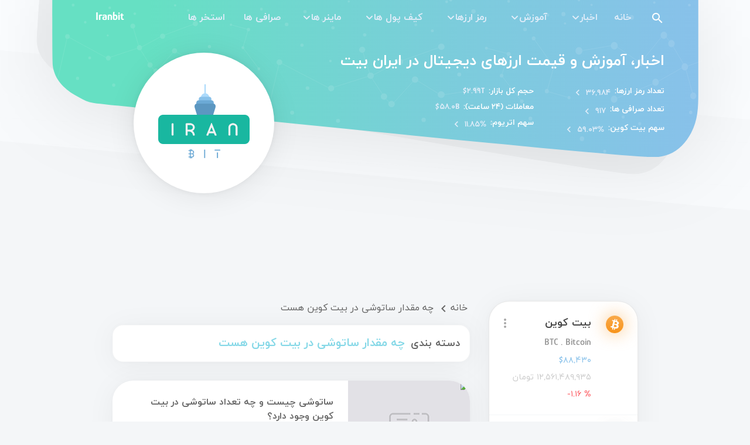

--- FILE ---
content_type: text/html; charset=utf-8
request_url: https://iranbit.net/tags/how-many-satoshis-are-in-a-bitcoin
body_size: 21264
content:
<!DOCTYPE html><html lang="fa"><head>
    <meta charset="utf-8">
    <base href="/">
    <meta name="viewport" content="width=device-width, initial-scale=1">
    <meta lang="fa">
    <meta name="theme-color" content="#85d8e7">

    <link rel="manifest" href="manifest.webmanifest">

    <link rel="icon" type="image/x-icon" href="favicon.ico">
    <link rel="shortcut icon" type="image/icon" href="assets/icons/logo128.png">
    <link rel="icon" type="192*192" href="assets/icons/logo192.png">
    <link rel="icon" type="96*96" href="assets/icons/logo96.png">
    <link rel="icon" type="32*32" href="assets/icons/logo32.png">
    <link rel="icon" type="16*16" href="assets/icons/logo16.png">

    <link rel="apple-touch-icon" type="512*512" href="assets/icons/logo512.png">
    <link rel="apple-touch-icon" type="384*384" href="assets/icons/logo384.png">
    <link rel="apple-touch-icon" type="256*256" href="assets/icons/logo256.png">
    <link rel="apple-touch-icon" type="192*192" href="assets/icons/logo192.png">
    <link rel="apple-touch-icon" type="180*180" href="assets/icons/logo180.png">
    <link rel="apple-touch-icon" type="152*152" href="assets/icons/logo152.png">
    <link rel="apple-touch-icon" type="144*144" href="assets/icons/logo144.png">
    <link rel="apple-touch-icon" type="128*128" href="assets/icons/logo128.png">
    <link rel="apple-touch-icon" type="114*114" href="assets/icons/logo114.png">
    <link rel="apple-touch-icon" type="76*76" href="assets/icons/logo76.png">
    <link rel="apple-touch-icon" type="57*57" href="assets/icons/logo57.png">

    <!--<script src="cordova.js"></script>-->
<style>@charset "UTF-8";:root{--surface-a:#ffffff;--surface-b:#efefef;--surface-c:#e9ecef;--surface-d:#dee2e6;--surface-e:#ffffff;--surface-f:#ffffff;--text-color:#212529;--text-color-secondary:#6c757d;--primary-color:#007bff;--primary-color-text:#ffffff;--font-family:-apple-system, BlinkMacSystemFont, Segoe UI, Roboto, Helvetica, Arial, sans-serif, Apple Color Emoji, Segoe UI Emoji, Segoe UI Symbol;--surface-0:#ffffff;--surface-50:#f9fafb;--surface-100:#f8f9fa;--surface-200:#e9ecef;--surface-300:#dee2e6;--surface-400:#ced4da;--surface-500:#adb5bd;--surface-600:#6c757d;--surface-700:#495057;--surface-800:#343a40;--surface-900:#212529;--gray-50:#f9fafb;--gray-100:#f8f9fa;--gray-200:#e9ecef;--gray-300:#dee2e6;--gray-400:#ced4da;--gray-500:#adb5bd;--gray-600:#6c757d;--gray-700:#495057;--gray-800:#343a40;--gray-900:#212529;--content-padding:1.25rem;--inline-spacing:.5rem;--border-radius:4px;--surface-ground:#efefef;--surface-section:#ffffff;--surface-card:#ffffff;--surface-overlay:#ffffff;--surface-border:#dee2e6}*{box-sizing:border-box}:root{--blue-50:#f3f8ff;--blue-100:#c5dcff;--blue-200:#97c1fe;--blue-300:#69a5fe;--blue-400:#3b8afd;--blue-500:#0d6efd;--blue-600:#0b5ed7;--blue-700:#094db1;--blue-800:#073d8b;--blue-900:#052c65;--green-50:#f4f9f6;--green-100:#c8e2d6;--green-200:#9ccbb5;--green-300:#70b595;--green-400:#459e74;--green-500:#198754;--green-600:#157347;--green-700:#125f3b;--green-800:#0e4a2e;--green-900:#0a3622;--yellow-50:#fffcf3;--yellow-100:#fff0c3;--yellow-200:#ffe494;--yellow-300:#ffd965;--yellow-400:#ffcd36;--yellow-500:#ffc107;--yellow-600:#d9a406;--yellow-700:#b38705;--yellow-800:#8c6a04;--yellow-900:#664d03;--cyan-50:#f3fcfe;--cyan-100:#c5f2fb;--cyan-200:#97e8f9;--cyan-300:#69def6;--cyan-400:#3bd4f3;--cyan-500:#0dcaf0;--cyan-600:#0baccc;--cyan-700:#098da8;--cyan-800:#076f84;--cyan-900:#055160;--pink-50:#fdf5f9;--pink-100:#f5cee1;--pink-200:#eda7ca;--pink-300:#e681b3;--pink-400:#de5a9b;--pink-500:#d63384;--pink-600:#b62b70;--pink-700:#96245c;--pink-800:#761c49;--pink-900:#561435;--indigo-50:#f7f3fe;--indigo-100:#dac6fc;--indigo-200:#bd98f9;--indigo-300:#a06bf7;--indigo-400:#833df4;--indigo-500:#6610f2;--indigo-600:#570ece;--indigo-700:#470ba9;--indigo-800:#380985;--indigo-900:#290661;--teal-50:#f4fcfa;--teal-100:#c9f2e6;--teal-200:#9fe8d2;--teal-300:#75debf;--teal-400:#4ad3ab;--teal-500:#20c997;--teal-600:#1bab80;--teal-700:#168d6a;--teal-800:#126f53;--teal-900:#0d503c;--orange-50:#fff9f3;--orange-100:#ffe0c7;--orange-200:#fec89a;--orange-300:#feaf6d;--orange-400:#fd9741;--orange-500:#fd7e14;--orange-600:#d76b11;--orange-700:#b1580e;--orange-800:#8b450b;--orange-900:#653208;--bluegray-50:#f8f9fb;--bluegray-100:#e0e4ea;--bluegray-200:#c7ced9;--bluegray-300:#aeb9c8;--bluegray-400:#95a3b8;--bluegray-500:#7c8ea7;--bluegray-600:#69798e;--bluegray-700:#576375;--bluegray-800:#444e5c;--bluegray-900:#323943;--purple-50:#f8f6fc;--purple-100:#dcd2f0;--purple-200:#c1aee4;--purple-300:#a68ad9;--purple-400:#8a66cd;--purple-500:#6f42c1;--purple-600:#5e38a4;--purple-700:#4e2e87;--purple-800:#3d246a;--purple-900:#2c1a4d}.cdk-visually-hidden{border:0;clip:rect(0 0 0 0);height:1px;margin:-1px;overflow:hidden;padding:0;position:absolute;width:1px;white-space:nowrap;outline:0;-webkit-appearance:none;-moz-appearance:none;left:0}[dir=rtl] .cdk-visually-hidden{left:auto;right:0}html{line-height:1.15;-webkit-text-size-adjust:100%}body{margin:0}@font-face{font-family:IRANYekan;src:url(iranyekanweblight.fae47b4c564170b0.ttf) format("truetype");font-weight:200;font-style:normal}@font-face{font-family:IRANYekan;src:url(iranyekanwebregular.1d0667f58756f312.ttf) format("truetype");font-weight:400;font-style:normal}@font-face{font-family:IRANYekan;src:url(iranyekanwebbold.f8bf4bf6a4404c59.ttf) format("truetype");font-weight:700;font-style:normal}@font-face{font-family:Glory;src:url(Glory-Bold.628afd198cbdde69.ttf) format("truetype");font-weight:700;font-style:normal}@font-face{font-family:Glory;src:url(Glory-ExtraBold.870347cb01aa3979.ttf) format("truetype");font-weight:900;font-style:normal}@font-face{font-family:Glory;src:url(Glory-Medium.e6f3763b912ee15d.ttf) format("truetype");font-weight:400;font-style:normal}@font-face{font-family:Glory;src:url(Glory-SemiBold.69e5ac1c51c4c039.ttf) format("truetype");font-weight:500;font-style:normal}*,*:before,*:after{box-sizing:border-box}*:focus{outline:none}html,body{width:100%;height:100%}body{font-family:IRANYekan,Glory,sans-serif,arial;background:none;background:#f4f6f8;color:#444;text-align:right;font-size:16px;line-height:1.5;margin:0;direction:rtl}.cdk-visually-hidden{border:0;clip:rect(0 0 0 0);height:1px;margin:-1px;overflow:hidden;padding:0;position:absolute;width:1px;white-space:nowrap;outline:0;-webkit-appearance:none;-moz-appearance:none;left:0}[dir=rtl] .cdk-visually-hidden{left:auto;right:0}</style><style>@font-face{font-family:primeicons;font-display:auto;src:url(primeicons.bc7479046d23c211.eot);src:url(primeicons.bc7479046d23c211.eot?#iefix) format("embedded-opentype"),url(primeicons.49bf9d9bedd3bf69.ttf) format("truetype"),url(primeicons.d2433813f8ffa55d.woff) format("woff"),url(primeicons.4ade98464de5b0cf.svg?#primeicons) format("svg");font-weight:400;font-style:normal}.pi{font-family:primeicons;speak:none;font-style:normal;font-weight:400;font-feature-settings:normal;font-variant:normal;text-transform:none;line-height:1;display:inline-block;-webkit-font-smoothing:antialiased;-moz-osx-font-smoothing:grayscale}.pi:before{--webkit-backface-visibility:hidden;-webkit-backface-visibility:hidden;backface-visibility:hidden}.pi-angle-down:before{content:"\e930"}.pi-bars:before{content:"\e91d"}@charset "UTF-8";:root{--surface-a:#ffffff;--surface-b:#efefef;--surface-c:#e9ecef;--surface-d:#dee2e6;--surface-e:#ffffff;--surface-f:#ffffff;--text-color:#212529;--text-color-secondary:#6c757d;--primary-color:#007bff;--primary-color-text:#ffffff;--font-family:-apple-system, BlinkMacSystemFont, Segoe UI, Roboto, Helvetica, Arial, sans-serif, Apple Color Emoji, Segoe UI Emoji, Segoe UI Symbol;--surface-0:#ffffff;--surface-50:#f9fafb;--surface-100:#f8f9fa;--surface-200:#e9ecef;--surface-300:#dee2e6;--surface-400:#ced4da;--surface-500:#adb5bd;--surface-600:#6c757d;--surface-700:#495057;--surface-800:#343a40;--surface-900:#212529;--gray-50:#f9fafb;--gray-100:#f8f9fa;--gray-200:#e9ecef;--gray-300:#dee2e6;--gray-400:#ced4da;--gray-500:#adb5bd;--gray-600:#6c757d;--gray-700:#495057;--gray-800:#343a40;--gray-900:#212529;--content-padding:1.25rem;--inline-spacing:.5rem;--border-radius:4px;--surface-ground:#efefef;--surface-section:#ffffff;--surface-card:#ffffff;--surface-overlay:#ffffff;--surface-border:#dee2e6}*{box-sizing:border-box}.p-component{font-family:-apple-system,BlinkMacSystemFont,Segoe UI,Roboto,Helvetica,Arial,sans-serif,"Apple Color Emoji","Segoe UI Emoji",Segoe UI Symbol;font-size:1rem;font-weight:400}.p-component:disabled{opacity:.65}.pi{font-size:1rem}:root{--blue-50:#f3f8ff;--blue-100:#c5dcff;--blue-200:#97c1fe;--blue-300:#69a5fe;--blue-400:#3b8afd;--blue-500:#0d6efd;--blue-600:#0b5ed7;--blue-700:#094db1;--blue-800:#073d8b;--blue-900:#052c65;--green-50:#f4f9f6;--green-100:#c8e2d6;--green-200:#9ccbb5;--green-300:#70b595;--green-400:#459e74;--green-500:#198754;--green-600:#157347;--green-700:#125f3b;--green-800:#0e4a2e;--green-900:#0a3622;--yellow-50:#fffcf3;--yellow-100:#fff0c3;--yellow-200:#ffe494;--yellow-300:#ffd965;--yellow-400:#ffcd36;--yellow-500:#ffc107;--yellow-600:#d9a406;--yellow-700:#b38705;--yellow-800:#8c6a04;--yellow-900:#664d03;--cyan-50:#f3fcfe;--cyan-100:#c5f2fb;--cyan-200:#97e8f9;--cyan-300:#69def6;--cyan-400:#3bd4f3;--cyan-500:#0dcaf0;--cyan-600:#0baccc;--cyan-700:#098da8;--cyan-800:#076f84;--cyan-900:#055160;--pink-50:#fdf5f9;--pink-100:#f5cee1;--pink-200:#eda7ca;--pink-300:#e681b3;--pink-400:#de5a9b;--pink-500:#d63384;--pink-600:#b62b70;--pink-700:#96245c;--pink-800:#761c49;--pink-900:#561435;--indigo-50:#f7f3fe;--indigo-100:#dac6fc;--indigo-200:#bd98f9;--indigo-300:#a06bf7;--indigo-400:#833df4;--indigo-500:#6610f2;--indigo-600:#570ece;--indigo-700:#470ba9;--indigo-800:#380985;--indigo-900:#290661;--teal-50:#f4fcfa;--teal-100:#c9f2e6;--teal-200:#9fe8d2;--teal-300:#75debf;--teal-400:#4ad3ab;--teal-500:#20c997;--teal-600:#1bab80;--teal-700:#168d6a;--teal-800:#126f53;--teal-900:#0d503c;--orange-50:#fff9f3;--orange-100:#ffe0c7;--orange-200:#fec89a;--orange-300:#feaf6d;--orange-400:#fd9741;--orange-500:#fd7e14;--orange-600:#d76b11;--orange-700:#b1580e;--orange-800:#8b450b;--orange-900:#653208;--bluegray-50:#f8f9fb;--bluegray-100:#e0e4ea;--bluegray-200:#c7ced9;--bluegray-300:#aeb9c8;--bluegray-400:#95a3b8;--bluegray-500:#7c8ea7;--bluegray-600:#69798e;--bluegray-700:#576375;--bluegray-800:#444e5c;--bluegray-900:#323943;--purple-50:#f8f6fc;--purple-100:#dcd2f0;--purple-200:#c1aee4;--purple-300:#a68ad9;--purple-400:#8a66cd;--purple-500:#6f42c1;--purple-600:#5e38a4;--purple-700:#4e2e87;--purple-800:#3d246a;--purple-900:#2c1a4d}.p-menubar{padding:.5rem 1rem;background:#efefef;color:#000000e6;border:0 none;border-radius:4px}.p-menubar .p-menuitem-link{padding:.75rem 1rem;color:#212529;border-radius:0;transition:box-shadow .15s;-webkit-user-select:none;user-select:none}.p-menubar .p-menuitem-link .p-menuitem-text{color:#212529}.p-menubar .p-menuitem-link .p-submenu-icon{color:#212529}.p-menubar .p-menuitem-link:not(.p-disabled):hover{background:#e9ecef}.p-menubar .p-menuitem-link:not(.p-disabled):hover .p-menuitem-text{color:#212529}.p-menubar .p-menuitem-link:not(.p-disabled):hover .p-submenu-icon{color:#212529}.p-menubar .p-menuitem-link:focus{outline:0 none;outline-offset:0;box-shadow:inset 0 0 0 .15rem #268fff80}.p-menubar .p-menubar-root-list>.p-menuitem>.p-menuitem-link{padding:1rem;color:#00000080;border-radius:4px;transition:box-shadow .15s;-webkit-user-select:none;user-select:none}.p-menubar .p-menubar-root-list>.p-menuitem>.p-menuitem-link .p-menuitem-text{color:#00000080}.p-menubar .p-menubar-root-list>.p-menuitem>.p-menuitem-link .p-submenu-icon{color:#00000080;margin-left:.5rem}.p-menubar .p-menubar-root-list>.p-menuitem>.p-menuitem-link:not(.p-disabled):hover{background:transparent}.p-menubar .p-menubar-root-list>.p-menuitem>.p-menuitem-link:not(.p-disabled):hover .p-menuitem-text{color:#000000b3}.p-menubar .p-menubar-root-list>.p-menuitem>.p-menuitem-link:not(.p-disabled):hover .p-submenu-icon{color:#000000b3}.p-menubar .p-menubar-root-list>.p-menuitem>.p-menuitem-link:focus{outline:0 none;outline-offset:0;box-shadow:inset 0 0 0 .15rem #268fff80}.p-menubar .p-submenu-list{padding:.5rem 0;background:#ffffff;border:1px solid rgba(0,0,0,.15);box-shadow:none;width:12.5rem}.p-menubar .p-submenu-list .p-menuitem{margin:0}.p-menubar .p-submenu-list .p-menuitem:last-child{margin:0}@media screen and (max-width: 960px){.p-menubar{position:relative}.p-menubar .p-menubar-button{display:flex;width:2rem;height:2rem;color:#00000080;border-radius:50%;transition:box-shadow .15s}.p-menubar .p-menubar-button:hover{color:#000000b3;background:transparent}.p-menubar .p-menubar-button:focus{outline:0 none;outline-offset:0;box-shadow:0 0 0 .2rem #268fff80}.p-menubar .p-menubar-root-list{position:absolute;display:none;padding:.5rem 0;background:#ffffff;border:1px solid rgba(0,0,0,.15);box-shadow:none;width:100%}.p-menubar .p-menubar-root-list .p-submenu-icon{font-size:.875rem}.p-menubar .p-menubar-root-list>.p-menuitem{width:100%;position:static}.p-menubar .p-menubar-root-list>.p-menuitem>.p-menuitem-link{padding:.75rem 1rem;color:#212529;border-radius:0;transition:box-shadow .15s;-webkit-user-select:none;user-select:none}.p-menubar .p-menubar-root-list>.p-menuitem>.p-menuitem-link .p-menuitem-text{color:#212529}.p-menubar .p-menubar-root-list>.p-menuitem>.p-menuitem-link .p-submenu-icon{color:#212529}.p-menubar .p-menubar-root-list>.p-menuitem>.p-menuitem-link:not(.p-disabled):hover{background:#e9ecef}.p-menubar .p-menubar-root-list>.p-menuitem>.p-menuitem-link:not(.p-disabled):hover .p-menuitem-text{color:#212529}.p-menubar .p-menubar-root-list>.p-menuitem>.p-menuitem-link:not(.p-disabled):hover .p-submenu-icon{color:#212529}.p-menubar .p-menubar-root-list>.p-menuitem>.p-menuitem-link:focus{outline:0 none;outline-offset:0;box-shadow:inset 0 0 0 .15rem #268fff80}.p-menubar .p-menubar-root-list>.p-menuitem>.p-menuitem-link>.p-submenu-icon{margin-left:auto;transition:transform .15s}.p-menubar .p-menubar-root-list .p-submenu-list{width:100%;position:static;box-shadow:none;border:0 none}.p-menubar .p-menubar-root-list .p-menuitem{width:100%;position:static}.p-menubar .p-menubar-root-list ul li a{padding-left:2.25rem}}.p-component,.p-component *{box-sizing:border-box}.p-ripple{overflow:hidden;position:relative}.cdk-visually-hidden{border:0;clip:rect(0 0 0 0);height:1px;margin:-1px;overflow:hidden;padding:0;position:absolute;width:1px;white-space:nowrap;outline:0;-webkit-appearance:none;-moz-appearance:none;left:0}[dir=rtl] .cdk-visually-hidden{left:auto;right:0}.cdk-overlay-container{pointer-events:none;top:0;left:0;height:100%;width:100%}.cdk-overlay-container{position:fixed;z-index:1000}.cdk-overlay-container:empty{display:none}.cdk-overlay-pane{position:absolute;pointer-events:auto;box-sizing:border-box;z-index:1000;display:flex;max-width:100%;max-height:100%}html{line-height:1.15;-webkit-text-size-adjust:100%}body{margin:0}main{display:block}h1{font-size:2em;margin:.67em 0}a{background-color:transparent}img{border-style:none}input{font-family:inherit;font-size:100%;line-height:1.15;margin:0}input{overflow:visible}@font-face{font-family:Material Icons;font-style:normal;font-weight:400;src:url(MaterialIcons-Regular.196fa4a92dd6fa73.ttf) format("truetype")}.material-icons{font-family:Material Icons,serif;font-weight:400;font-style:normal;font-size:24px;display:inline-block;line-height:1;text-transform:none;letter-spacing:normal;word-wrap:normal;white-space:nowrap;direction:ltr;-webkit-font-smoothing:antialiased;text-rendering:optimizeLegibility;-moz-osx-font-smoothing:grayscale;font-feature-settings:"liga"}@font-face{font-family:IRANYekan;src:url(iranyekanweblight.fae47b4c564170b0.ttf) format("truetype");font-weight:200;font-style:normal}@font-face{font-family:IRANYekan;src:url(iranyekanwebregular.1d0667f58756f312.ttf) format("truetype");font-weight:400;font-style:normal}@font-face{font-family:IRANYekan;src:url(iranyekanwebbold.f8bf4bf6a4404c59.ttf) format("truetype");font-weight:700;font-style:normal}@font-face{font-family:Glory;src:url(Glory-Bold.628afd198cbdde69.ttf) format("truetype");font-weight:700;font-style:normal}@font-face{font-family:Glory;src:url(Glory-ExtraBold.870347cb01aa3979.ttf) format("truetype");font-weight:900;font-style:normal}@font-face{font-family:Glory;src:url(Glory-Medium.e6f3763b912ee15d.ttf) format("truetype");font-weight:400;font-style:normal}@font-face{font-family:Glory;src:url(Glory-SemiBold.69e5ac1c51c4c039.ttf) format("truetype");font-weight:500;font-style:normal}*,*:before,*:after{box-sizing:border-box}*:focus{outline:none}html,body{width:100%;height:100%}body{font-family:IRANYekan,Glory,sans-serif,arial;background:none;background:#f4f6f8;color:#444;text-align:right;font-size:16px;line-height:1.5;margin:0;direction:rtl}img{-o-user-select:none;-webkit-user-select:none;user-select:none}a{color:#88c1ea;text-decoration:none;transition:all .25s ease-in-out}a:hover{color:#68a0c8}mat-icon{overflow:hidden}input{font-family:inherit}.mat-icon{vertical-align:middle}.cdk-visually-hidden{border:0;clip:rect(0 0 0 0);height:1px;margin:-1px;overflow:hidden;padding:0;position:absolute;width:1px;white-space:nowrap;outline:0;-webkit-appearance:none;-moz-appearance:none;left:0}[dir=rtl] .cdk-visually-hidden{left:auto;right:0}.cdk-overlay-container{pointer-events:none;top:0;left:0;height:100%;width:100%}.cdk-overlay-container{position:fixed;z-index:1000}.cdk-overlay-container:empty{display:none}.cdk-overlay-pane{position:absolute;pointer-events:auto;box-sizing:border-box;z-index:1000;display:flex;max-width:100%;max-height:100%}.p-component{font-family:inherit}</style><script src="/cdn-cgi/scripts/7d0fa10a/cloudflare-static/rocket-loader.min.js" data-cf-settings="24ad902fd325a220f8cb95d3-|49"></script><link rel="stylesheet" href="styles.7f552e2dada12278.css" media="print" onload="this.media='all'"><noscript><link rel="stylesheet" href="styles.7f552e2dada12278.css"></noscript><style ng-transition="serverApp"></style><style ng-transition="serverApp">view-header[_ngcontent-sc46]{margin-bottom:4em}.main[_ngcontent-sc46]{display:flex;position:relative;flex-direction:column;height:100vh}.header[_ngcontent-sc46]{margin-bottom:4em}.ads[_ngcontent-sc46]{width:1000px;margin:0 auto 1.5em}router-outlet[_ngcontent-sc46] ~ *[_ngcontent-sc46]{position:absolute;height:100%;width:100%}.router-outlet-holder[_ngcontent-sc46]{flex:1;max-width:1000px;width:100%;margin:0 auto}.anim-line[_ngcontent-sc46]{position:fixed;top:0;left:0;right:0}.mobile-tablet[_nghost-sc46]   .main[_ngcontent-sc46]{min-width:100%;width:100%}.mobile-tablet[_nghost-sc46]   .ads[_ngcontent-sc46]{width:unset;margin-top:.7em;margin-bottom:1.8em}.mobile-tablet[_nghost-sc46]   .router-outlet-holder[_ngcontent-sc46]{max-width:none;margin:0 auto 5em}</style><style ng-transition="serverApp">.header-container[_ngcontent-sc111]{position:relative;display:flex;flex-direction:column}.header-container[_ngcontent-sc111]   .shape-slant[_ngcontent-sc111]{transform:skew(0,3.5deg);margin-top:-45px}.header-container[_ngcontent-sc111]   .shape-slant-first[_ngcontent-sc111]{margin-top:-140px}.header-container[_ngcontent-sc111]   .main-wrapper[_ngcontent-sc111]{width:1115px;position:absolute;top:0;right:0;bottom:0;left:0;z-index:1;margin:0 auto}.header-container[_ngcontent-sc111]   .main-wrapper[_ngcontent-sc111]   .main[_ngcontent-sc111]{display:flex;flex-direction:column;position:absolute;top:0;right:0;bottom:0;left:0;z-index:5;padding:0 4em}.header-container[_ngcontent-sc111]   .main-wrapper[_ngcontent-sc111]   .main[_ngcontent-sc111]   .title[_ngcontent-sc111]{font-size:1.6em;font-weight:700;margin:1em 0 0;color:#fff}.header-container[_ngcontent-sc111]   .main-wrapper[_ngcontent-sc111]   .main[_ngcontent-sc111]   .title-iranbit-text[_ngcontent-sc111]{text-decoration:none;color:#fff;transition:all .25s ease-in-out}.header-container[_ngcontent-sc111]   .main-wrapper[_ngcontent-sc111]   .main[_ngcontent-sc111]   .title-iranbit-text[_ngcontent-sc111]:hover{color:#e1edf9}.header-container[_ngcontent-sc111]   .main-wrapper[_ngcontent-sc111]   .main[_ngcontent-sc111]   #global-crypto-data[_ngcontent-sc111]{width:480px;margin-top:1.4em}.header-container[_ngcontent-sc111]   .main-wrapper[_ngcontent-sc111]   .main[_ngcontent-sc111]   .global-data-label[_ngcontent-sc111]{color:#fff;font-weight:700;font-size:.85em}.header-container[_ngcontent-sc111]   .main-wrapper[_ngcontent-sc111]   .main[_ngcontent-sc111]   .global-data-action[_ngcontent-sc111]   view-action[_ngcontent-sc111]     a{width:unset}.header-container[_ngcontent-sc111]   .main-wrapper[_ngcontent-sc111]   .main[_ngcontent-sc111]   .global-data-action[_ngcontent-sc111]:hover   .global-data-value[_ngcontent-sc111]{color:#fff}.header-container[_ngcontent-sc111]   .main-wrapper[_ngcontent-sc111]   .main[_ngcontent-sc111]   .global-data-action[_ngcontent-sc111]:hover   .global-data-value-link-icon[_ngcontent-sc111]{color:#fff;transform:translate(-5px)}.header-container[_ngcontent-sc111]   .main-wrapper[_ngcontent-sc111]   .main[_ngcontent-sc111]   .global-data-value[_ngcontent-sc111]{color:#e1edf9;font-weight:700;font-size:.85em;transform:translate(0);transition:all .25s ease-in-out}.header-container[_ngcontent-sc111]   .main-wrapper[_ngcontent-sc111]   .main[_ngcontent-sc111]   .global-data-value-link-icon[_ngcontent-sc111]{color:#e1edf9;width:20px;height:22px;font-size:20px;transition:all .25s ease-in-out}.header-container[_ngcontent-sc111]   .main-wrapper[_ngcontent-sc111]   .background-gradient[_ngcontent-sc111]{position:absolute;top:0;right:0;bottom:0;left:0;z-index:3;margin-top:-.5em;filter:drop-shadow(0 5px 70px rgba(0,0,0,.1))}.header-container[_ngcontent-sc111]   .main-wrapper[_ngcontent-sc111]   .background-overlay[_ngcontent-sc111]{position:absolute;top:0;right:0;bottom:0;left:0;z-index:2;margin-top:-.5em;transform:rotate(4deg) translate(-30px)}.header-container[_ngcontent-sc111]   .main-wrapper[_ngcontent-sc111]   .background-pattern[_ngcontent-sc111]{display:flex;position:absolute;top:0;right:0;bottom:0;left:0;z-index:4}.header-container[_ngcontent-sc111]   .main-wrapper[_ngcontent-sc111]   .background-pattern[_ngcontent-sc111]   img[_ngcontent-sc111]{width:350px}.header-container[_ngcontent-sc111]   .main-wrapper[_ngcontent-sc111]   .logo-wrapper[_ngcontent-sc111]{width:240px;height:240px;position:absolute;top:90px;right:auto;bottom:0;left:145px;z-index:4;background-color:#fff;border-radius:50%;box-shadow:0 0 9.5px .5px #0000000d,0 5px 50px #00000014}.header-container[_ngcontent-sc111]   .main-wrapper[_ngcontent-sc111]   .logo[_ngcontent-sc111]{width:100%;height:100%;position:absolute;top:-3px;right:0;bottom:auto;left:0;z-index:7;padding:1.5em;transition:all .25s ease-in-out}.header-container[_ngcontent-sc111]   .main-wrapper[_ngcontent-sc111]   .logo[_ngcontent-sc111]:hover{transform:rotate(6deg)}</style><style ng-transition="serverApp">svg[_ngcontent-sc93]{display:block;position:relative;z-index:-100}.white-ribbon[_ngcontent-sc93]{position:relative;z-index:-100}</style><style ng-transition="serverApp">[_nghost-sc94]{display:flex;flex-direction:column}</style><style ng-transition="serverApp">[_nghost-sc107]{display:block;position:relative}</style><style ng-transition="serverApp">[_nghost-sc106]{display:flex;flex-direction:column}.extra-empty-layer[_ngcontent-sc106]{width:100%}.row-float[_ngcontent-sc106]{display:flex;position:absolute;left:50%;transform:translate(-50%)}.row-fix[_ngcontent-sc106]{display:flex}</style><style ng-transition="serverApp">[_nghost-sc131]{display:block}.limit-date[_ngcontent-sc131]{display:inline-block;background-color:#dc9b90;color:#fff;padding:.3em .7em;border-radius:9px}.famous[_ngcontent-sc131]{display:inline-block;background-color:#88c1ea;color:#fff;padding:.3em .7em;border-radius:9px}</style><style ng-transition="serverApp">.footer-container[_ngcontent-sc112]{position:relative;display:flex;flex-direction:column;margin-top:17em}.footer-container[_ngcontent-sc112]   .shape-slant[_ngcontent-sc112]{transform:skew(0,3.5deg);margin-bottom:-45px}.footer-container[_ngcontent-sc112]   .shape-slant-first[_ngcontent-sc112]{margin-bottom:-250px;transform:skew(0,2.4deg)}.footer-main-wrapper[_ngcontent-sc112]{display:flex;flex-direction:column;width:1115px;height:100%;position:absolute;right:0;bottom:0;left:0;z-index:1;padding-bottom:2em;margin:0 auto}.footer-main-wrapper[_ngcontent-sc112]   .footer-main-content[_ngcontent-sc112]{flex:1}.footer-main-wrapper[_ngcontent-sc112]   .icon-rss[_ngcontent-sc112]{position:absolute;left:100px;top:-35px;background:linear-gradient(to right,#5ac5ac,#88c1ea);width:100px;height:100px;border-radius:50%;display:flex;justify-content:center;align-items:center;box-shadow:0 0 9.5px .5px #00000005,0 5px 50px #0000000d;cursor:pointer;transition:all .2s ease-in-out}.footer-main-wrapper[_ngcontent-sc112]   .icon-rss[_ngcontent-sc112]   mat-icon[_ngcontent-sc112]{font-size:28px;width:28px;height:28px;color:#fff;transition:all .2s ease-in-out}.footer-main-wrapper[_ngcontent-sc112]   .icon-rss[_ngcontent-sc112]:hover{background:linear-gradient(45deg,#5ac5ac,#88c1ea)}.footer-main-wrapper[_ngcontent-sc112]   .icon-rss[_ngcontent-sc112]:hover   mat-icon[_ngcontent-sc112]{color:#fff;font-size:32px;width:32px;height:32px}.footer-main-wrapper[_ngcontent-sc112]   .icon-contact-us[_ngcontent-sc112]{position:absolute;left:250px;top:-15px;background:linear-gradient(to right,#5ac5ac,#88c1ea);width:90px;height:90px;border-radius:50%;display:flex;justify-content:center;align-items:center;box-shadow:0 0 9.5px .5px #00000005,0 5px 50px #0000000d;cursor:pointer;transition:all .2s ease-in-out}.footer-main-wrapper[_ngcontent-sc112]   .icon-contact-us[_ngcontent-sc112]   mat-icon[_ngcontent-sc112]{font-size:24px;width:24px;height:24px;color:#fff;transition:all .2s ease-in-out}.footer-main-wrapper[_ngcontent-sc112]   .icon-contact-us[_ngcontent-sc112]:hover{background:linear-gradient(45deg,#5ac5ac,#88c1ea)}.footer-main-wrapper[_ngcontent-sc112]   .icon-contact-us[_ngcontent-sc112]:hover   mat-icon[_ngcontent-sc112]{color:#fff;font-size:28px;width:28px;height:28px}.footer-main-wrapper[_ngcontent-sc112]   .all-right-reserved[_ngcontent-sc112]{display:block;text-align:center;width:100%;font-size:1em}.footer-main-wrapper[_ngcontent-sc112]   .all-right-reserved[_ngcontent-sc112]   .iranbit-text[_ngcontent-sc112]{color:#88c1ea;text-decoration:none;transition:all .3s ease-in-out}.footer-main-wrapper[_ngcontent-sc112]   .all-right-reserved[_ngcontent-sc112]   .iranbit-text[_ngcontent-sc112]:hover{color:#6d9abc}.footer-main-wrapper[_ngcontent-sc112]   .logo-wrapper[_ngcontent-sc112]{width:200px;height:200px;position:absolute;top:-180px;right:140px;z-index:6;background-color:#fff;border-radius:50%;box-shadow:0 0 9.5px .5px #00000005,0 5px 50px #0000000d;transition:all .25s ease-in-out}.footer-main-wrapper[_ngcontent-sc112]   .logo-wrapper[_ngcontent-sc112]:hover{transform:rotate(-6deg)}.footer-main-wrapper[_ngcontent-sc112]   .logo-samandehi-wrapper[_ngcontent-sc112]{width:172px;height:172px;position:absolute;top:-190px;right:400px;z-index:6;background-color:#fff;border-radius:50%;box-shadow:0 0 9.5px .5px #00000005,0 5px 50px #0000000d;overflow:hidden;transition:all .25s ease-in-out}.footer-main-wrapper[_ngcontent-sc112]   .logo-samandehi-wrapper[_ngcontent-sc112]:hover{transform:rotate(-6deg)}.footer-main-wrapper[_ngcontent-sc112]   .logo-samandehi[_ngcontent-sc112]{display:flex;justify-content:center;align-items:center;width:100%;height:100%;padding:20px;position:absolute;top:0;right:0;bottom:0;left:0;z-index:7;margin:auto}.footer-main-wrapper[_ngcontent-sc112]   .logo[_ngcontent-sc112]{width:100%;height:100%;position:absolute;top:-3px;right:0;bottom:auto;left:0;z-index:7;padding:1.5em}</style><style ng-transition="serverApp">.mat-icon{-webkit-user-select:none;user-select:none;background-repeat:no-repeat;display:inline-block;fill:currentColor;height:24px;width:24px}.mat-icon.mat-icon-inline{font-size:inherit;height:inherit;line-height:inherit;width:inherit}[dir=rtl] .mat-icon-rtl-mirror{transform:scale(-1, 1)}.mat-form-field:not(.mat-form-field-appearance-legacy) .mat-form-field-prefix .mat-icon,.mat-form-field:not(.mat-form-field-appearance-legacy) .mat-form-field-suffix .mat-icon{display:block}.mat-form-field:not(.mat-form-field-appearance-legacy) .mat-form-field-prefix .mat-icon-button .mat-icon,.mat-form-field:not(.mat-form-field-appearance-legacy) .mat-form-field-suffix .mat-icon-button .mat-icon{margin:auto}
</style><style ng-transition="serverApp">[_nghost-sc105]{position:relative;display:flex}.view-piano[_ngcontent-sc105]{display:flex}</style><style ng-transition="serverApp">.disable-mat-ripple[_nghost-sc103]     .mat-ripple{position:static}.disable-mat-ripple[_nghost-sc103]     .mat-ripple:not(:empty){transform:none}.type-text[_ngcontent-sc103]{display:inline-block;transition:all .25s ease-in-out}h1[_ngcontent-sc103], h2[_ngcontent-sc103], h3[_ngcontent-sc103], h4[_ngcontent-sc103], h5[_ngcontent-sc103], h6[_ngcontent-sc103]{display:unset;margin:0;font-size:1em;font-weight:400}.a-link[_ngcontent-sc103]{text-decoration:none}@media screen and (max-width: 1050px){.header-row-first[_ngcontent-sc103]   .header-row-first-end-box[_ngcontent-sc103]   .search-box-container[_ngcontent-sc103]   input[_ngcontent-sc103]{width:170px}}@media screen and (max-width: 950px){.header-row-first[_ngcontent-sc103]   .header-row-first-end-box[_ngcontent-sc103]   .search-box-container[_ngcontent-sc103]   input[_ngcontent-sc103]{width:150px}}.mobile-tablet[_nghost-sc103]   .search-box-full-width-container[_ngcontent-sc103]   .search-box-full-width-input-container[_ngcontent-sc103]   input[_ngcontent-sc103]{font-size:1.1em;padding:1em 1.5em}.mobile-tablet[_nghost-sc103]   .search-box-full-width-container[_ngcontent-sc103]   .search-box-full-width-input-container[_ngcontent-sc103]   input[_ngcontent-sc103]::placeholder{color:#888;opacity:1;font-size:1em}.mobile-tablet[_nghost-sc103]   .search-box-full-width-container[_ngcontent-sc103]   .search-box-full-width-input-container[_ngcontent-sc103]   input[_ngcontent-sc103]:-ms-input-placeholder{color:#888;font-size:1em}.mobile-tablet[_nghost-sc103]   .search-box-full-width-container[_ngcontent-sc103]   .search-box-full-width-input-container[_ngcontent-sc103]   input[_ngcontent-sc103]::-ms-input-placeholder{color:#888;font-size:1em}.mobile-tablet[_nghost-sc103]   .search-box-full-width-container[_ngcontent-sc103]   .search-box-full-width-input-container[_ngcontent-sc103]   .clear-icon[_ngcontent-sc103]{width:25px;font-size:25px;margin-right:.8em}</style><style ng-transition="serverApp">.search-box-mini-container[_ngcontent-sc95]{position:relative}.search-box-mini-container[_ngcontent-sc95]   .input-container[_ngcontent-sc95]{display:flex;align-items:center;position:absolute;top:45px;width:500px;height:70px;border-radius:22px;background-color:#fff;border:none;padding:0 1.5em;box-shadow:0 0 9.5px .5px #0000001a,0 5px 50px #00000029}.search-box-mini-container[_ngcontent-sc95]   .input-container[_ngcontent-sc95]   #input-wrapper[_ngcontent-sc95]{flex:1;display:flex}.search-box-mini-container[_ngcontent-sc95]   .input-container[_ngcontent-sc95]   input[_ngcontent-sc95]{flex:1;background-color:transparent;border:none;font-size:1.5em;font-weight:600;color:#666}.search-box-mini-container[_ngcontent-sc95]   .input-container[_ngcontent-sc95]   input[_ngcontent-sc95]::placeholder{color:#999;opacity:1;font-size:.9em}.search-box-mini-container[_ngcontent-sc95]   .input-container[_ngcontent-sc95]   input[_ngcontent-sc95]:-ms-input-placeholder{color:#999;font-size:.9em}.search-box-mini-container[_ngcontent-sc95]   .input-container[_ngcontent-sc95]   input[_ngcontent-sc95]::-ms-input-placeholder{color:#999;font-size:.9em}.search-box-mini-container[_ngcontent-sc95]   .input-container[_ngcontent-sc95]   .clear-icon[_ngcontent-sc95]{cursor:pointer;width:30px;height:30px;display:flex;font-size:30px;color:#dd3d75;align-items:center;transition:all .25s ease-in-out}.search-box-mini-container[_ngcontent-sc95]   .input-container[_ngcontent-sc95]   .clear-icon[_ngcontent-sc95]:hover{color:#c43165}.search-box-mini-container[_ngcontent-sc95]   .search-icon[_ngcontent-sc95]{color:#fff;cursor:pointer;transform:all .25s ease-in-out}.search-box-mini-container[_ngcontent-sc95]   .search-icon[_ngcontent-sc95]:hover{color:#eee}</style><style ng-transition="serverApp">.p-menubar{font-family:inherit}  .p-menubar .p-submenu-list{border-radius:9px;box-shadow:0 0 9.5px .5px #0000000d,0 5px 50px #00000014!important;width:230px}.rtl[_nghost-sc98]     .p-menubar .p-menuitem-text{margin-left:.7em;flex:1}.rtl[_nghost-sc98]     .p-menubar .p-menuitem-link .p-submenu-icon{margin-left:0}.rtl[_nghost-sc98]     .p-menubar .p-submenu-list .p-menuitem-link .p-submenu-icon{transform:rotate(180deg)}.rtl[_nghost-sc98]     .p-menubar .p-submenu-list>.p-menuitem-active>p-menubarsub>.p-submenu-list{right:100%}</style><style ng-transition="serverApp">[_nghost-sc84]{display:block;width:100%}</style><style ng-transition="serverApp">[_nghost-sc85]{display:block;width:100%}.segment[_ngcontent-sc85]{width:100%;height:100%}.segment-item[_ngcontent-sc85]{position:relative;display:flex;justify-content:center;align-items:center;width:100%;background-color:#f5f5f5;overflow:hidden}.segment-item[_ngcontent-sc85]:before{content:"";position:absolute;width:100%;top:0;right:0;bottom:0;left:0;background-color:#f5f5f5;transform:translate(0);animation:loader 1.2s infinite ease-out}@keyframes loader{0%{background-color:#c8c8c800;transform:translate(100%)}50%{background-color:#c8c8c84d}to{background-color:#c8c8c800;transform:translate(-100%)}}</style><style ng-transition="serverApp">[_nghost-sc277]{display:flex;flex-direction:column;flex:1}.post-list[_ngcontent-sc277], .coin-list[_ngcontent-sc277]{margin:1.25em}.col-start[_ngcontent-sc277]{margin-left:2em;margin-top:4em}.col-main[_ngcontent-sc277]{margin-top:4em}.pagination[_ngcontent-sc277]{margin-top:2em}.title-box-mobile[_ngcontent-sc277]{margin:1.25em}.title-box-link[_ngcontent-sc277]{color:#88c1ea;font-weight:600;font-size:.9em;text-decoration:none}.title-box-link[_ngcontent-sc277]:hover{color:#6ca9d5}view-box-article[_ngcontent-sc277]{width:897px;margin:5em auto}view-blog-single-list[_ngcontent-sc277]{width:896px;margin:5em auto 0}@media screen and (max-width: 1024px){.mobile-tablet[_nghost-sc277]{margin:3em}}@media screen and (max-width: 768px){.mobile-tablet[_nghost-sc277]{margin:3em}}@media screen and (max-width: 425px){.mobile-tablet[_nghost-sc277]{margin:3em 1.5em 0}}.mobile-tablet[_nghost-sc277]   #carousel-coins-best-headline[_ngcontent-sc277]{display:block;margin-bottom:1em}.mobile-tablet[_nghost-sc277]   view-blog-single-list[_ngcontent-sc277]{width:100%;margin:3em auto 0}.content-load-container[_ngcontent-sc277]{margin-bottom:2em}</style><meta name="robots" content="index, follow"><style ng-transition="serverApp">[_nghost-sc194]{display:flex;flex-direction:column;min-height:100%;flex:1;justify-content:center}.content[_ngcontent-sc194]{flex:1;display:flex;width:100%}.loading[_ngcontent-sc194]{margin-top:3em}</style><style ng-transition="serverApp">[_nghost-sc275]{display:block;width:100%}</style><style ng-transition="serverApp">[_nghost-sc195]{display:block;width:100%}</style><style ng-transition="serverApp">[_nghost-sc184]{display:block}hub-breadcrumbs[_ngcontent-sc184]{display:block;padding-right:.2em;margin-bottom:1em;color:#666}.pagination[_ngcontent-sc184]{margin-top:2em}.title-box-link[_ngcontent-sc184]{color:#88c1ea;font-weight:600;font-size:.9em;text-decoration:none;cursor:pointer}.title-box-link[_ngcontent-sc184]:hover{color:#6ca9d5}#empty-list[_ngcontent-sc184]{text-align:center;color:#aaa}.content-load-container[_ngcontent-sc184]{margin-bottom:2em}</style><style ng-transition="serverApp">[_nghost-sc276]{display:block}.table[_ngcontent-sc276]{box-shadow:0 0 9.5px .5px #00000005,0 5px 50px #0000000d!important;border:1px solid rgba(0,0,0,.09);border-radius:35px 35px 0 0;margin-bottom:0;border-bottom:none;overflow:hidden}hub-table-row-item[_ngcontent-sc276]{padding:0}.table-row[_ngcontent-sc276]{position:relative;cursor:pointer}.table-row[_ngcontent-sc276]   view-action[_ngcontent-sc276]     a{width:unset}.main-box[_ngcontent-sc276]{position:relative}.action[_ngcontent-sc276]{position:absolute;top:0;bottom:0;right:0;left:0;z-index:1}.more-icon[_ngcontent-sc276]{position:absolute;top:25px;left:15px;width:24px;height:24px;font-size:24px;z-index:10;color:#aaa;cursor:pointer;transition:all .25s ease-in-out}.more-icon[_ngcontent-sc276]:hover{color:#88c1ea;transform:scale(1.2)}.view-all-coins[_ngcontent-sc276]{position:relative;display:block;width:255px;height:60px;background-color:#85d8e7;box-shadow:0 1px 16px #0000000f!important;border:1px solid #e0e0e0;border-radius:0 0 35px 35px;border-top:0;cursor:pointer;text-decoration:none;transition:all .1s ease-in-out;overflow:hidden}.view-all-coins[_ngcontent-sc276]   span[_ngcontent-sc276]{position:absolute;width:100%;height:100%;display:flex;justify-content:center;align-items:center;color:#fff;font-size:1em;text-align:center;font-weight:700;z-index:2}.view-all-coins[_ngcontent-sc276]:hover{background-color:#85d8e7}.view-all-coins[_ngcontent-sc276]:before{content:"";position:absolute;top:0;right:0;width:255px;height:60px;background-color:#66e0c3;z-index:1;transform:translate(100%);border-bottom-left-radius:10%;border-top-left-radius:10%;transition:all .4s ease-out .25s}.view-all-coins[_ngcontent-sc276]:hover:before{animation:more-btn-anim .4s infinite ease-out .25s;animation-iteration-count:1;transform:translate(0);border-bottom-left-radius:0;border-top-left-radius:0}@keyframes more-btn-anim{0%{transform:translate(100%);border-bottom-left-radius:10%;border-top-left-radius:10%}to{transform:translate(0);border-bottom-left-radius:0;border-top-left-radius:0}}.content-load-anim-parent[_ngcontent-sc276]{background-color:#fff;padding-top:.5em;box-shadow:0 0 9.5px .5px #00000005,0 5px 50px #0000000d!important;border:1px solid rgba(0,0,0,.09);border-radius:35px 35px 0 0}.content-load-anim-parent[_ngcontent-sc276]   .content-container[_ngcontent-sc276]{display:flex;padding:1.3em;border-bottom:solid 1px #f4f6f8}.content-load-anim-parent[_ngcontent-sc276]   .content-container[_ngcontent-sc276]   #name[_ngcontent-sc276]{flex:1;margin-left:2em}.content-load-anim-parent[_ngcontent-sc276]   .content-container[_ngcontent-sc276]   #info[_ngcontent-sc276]{width:3em}</style><style ng-transition="serverApp">[_nghost-sc161]{display:block}[_nghost-sc161]:not(.separate-rows){background:#fff;box-shadow:0 1px 2px #e6e6e6}</style><style ng-transition="serverApp">[_nghost-sc160]{position:relative;display:flex;transition:all .2s ease-out;cursor:default}.separate-row[_nghost-sc160]:not(:last-child){margin-bottom:7px}.separate-row[_nghost-sc160]{background:#fff;box-shadow:0 1px 2px #e6e6e6}[_nghost-sc160]:not(.separate-row):not(:last-child){border-bottom:1px solid #f4f6f8}[_nghost-sc160]:not(.selected-row):hover{background:#fafafa}[_nghost-sc160]:hover   .outside-checkbox[_ngcontent-sc160]:not(.selection-mode){opacity:.3}.selected-row[_nghost-sc160]{background:#f8f8f8;box-shadow:0 1px 2px #dcdcdc}.outside-checkbox[_ngcontent-sc160]{position:absolute;right:-30px;display:flex;align-items:center;height:100%;padding-top:8px;transition:all .2s ease-out;opacity:0}.hover-all[_ngcontent-sc160]{position:absolute;left:0;top:0;width:100%;height:100%;cursor:pointer}.hover-all-selected[_ngcontent-sc160]{background:rgba(251,251,251,.5)}.selection-mode[_ngcontent-sc160]{opacity:1}</style><style ng-transition="serverApp">[_nghost-sc162]{display:flex;display:grid;align-items:center}.fixed-width[_nghost-sc162]{flex:1}</style><style ng-transition="serverApp">[_nghost-sc156]{position:relative;transition:all .25s ease-in-out}#shade-layer-1[_ngcontent-sc156]{width:96%;position:absolute;margin:auto;top:-13px;bottom:0;right:0;left:0;z-index:-1;border-radius:35px;background-color:#e2e2e2;box-shadow:0 -2px 6px #fff}#shade-layer-2[_ngcontent-sc156]{width:87%;position:absolute;margin:auto;top:-23px;bottom:0;right:0;left:0;z-index:-2;border-radius:35px;background-color:#e9e9e9;box-shadow:0 -6px 8px #fff}</style><style ng-transition="serverApp">[_nghost-sc152]{display:inline-block}view-box[_ngcontent-sc152]{overflow:hidden;transition:all .25s ease-in-out}view-box[_ngcontent-sc152]:hover{background-color:#f8fafc}#view-row-of-content[_ngcontent-sc152]{width:100%}#view-row-parent-of-columns[_ngcontent-sc152], #view-row-column-item-container[_ngcontent-sc152], #view-row-column-item[_ngcontent-sc152]{flex:1}#img-container[_ngcontent-sc152]{display:flex}#img-wrapper[_ngcontent-sc152]{position:relative}#img-wrapper[_ngcontent-sc152]   #img[_ngcontent-sc152]{z-index:1;width:100%;position:absolute;top:0;right:0;left:0;bottom:0;transition:all .25s ease-in-out}#img-wrapper[_ngcontent-sc152]   #img-blur[_ngcontent-sc152]{position:absolute;right:0;left:0;bottom:0;transition:all .25s ease-in-out;z-index:0;width:150%;top:-10px;filter:blur(22px)}.text[_ngcontent-sc152]{text-overflow:ellipsis;white-space:normal;display:-webkit-box;-webkit-line-clamp:1;-webkit-box-orient:vertical;overflow:hidden}.info-icon[_ngcontent-sc152]{display:inline-flex;background-color:#fff;border-radius:50%;width:18px;height:18px;padding-top:6px;cursor:pointer;box-shadow:0 2px 4px #ddd;font-size:14px;justify-content:center;align-items:center;font-weight:700;color:#999}</style><style ng-transition="serverApp">.menu-item[_ngcontent-sc165]{display:flex;justify-content:center;align-items:center}.menu-item[_ngcontent-sc165]   a[_ngcontent-sc165]{position:absolute;top:0;left:0;width:100%;height:100%}.menu-item-text[_ngcontent-sc165]{flex:1;color:#aaa;text-align:center}.menu-item-logo[_ngcontent-sc165]{width:20px}#item-icon[_ngcontent-sc165]{color:#888}  .mat-menu-panel{border-radius:18px!important;box-shadow:0 0 9.5px .5px #00000005,0 5px 50px #0000000d}  .mat-menu-item{font-family:inherit}  .mat-menu-content:not(:empty){padding-top:0!important;padding-bottom:0!important}.rtl[_nghost-sc165]   .menu-item-logo[_ngcontent-sc165]{margin-right:0;margin-left:1em}</style><style ng-transition="serverApp">mat-menu{display:none}.mat-menu-panel{min-width:112px;max-width:280px;overflow:auto;-webkit-overflow-scrolling:touch;max-height:calc(100vh - 48px);border-radius:4px;outline:0;min-height:64px}.mat-menu-panel.ng-animating{pointer-events:none}.cdk-high-contrast-active .mat-menu-panel{outline:solid 1px}.mat-menu-content:not(:empty){padding-top:8px;padding-bottom:8px}.mat-menu-item{-webkit-user-select:none;user-select:none;cursor:pointer;outline:none;border:none;-webkit-tap-highlight-color:transparent;white-space:nowrap;overflow:hidden;text-overflow:ellipsis;display:block;line-height:48px;height:48px;padding:0 16px;text-align:left;text-decoration:none;max-width:100%;position:relative}.mat-menu-item::-moz-focus-inner{border:0}.mat-menu-item[disabled]{cursor:default}[dir=rtl] .mat-menu-item{text-align:right}.mat-menu-item .mat-icon{margin-right:16px;vertical-align:middle}.mat-menu-item .mat-icon svg{vertical-align:top}[dir=rtl] .mat-menu-item .mat-icon{margin-left:16px;margin-right:0}.mat-menu-item[disabled]::before{display:block;position:absolute;content:"";top:0;left:0;bottom:0;right:0}.cdk-high-contrast-active .mat-menu-item{margin-top:1px}.cdk-high-contrast-active .mat-menu-item.cdk-program-focused,.cdk-high-contrast-active .mat-menu-item.cdk-keyboard-focused,.cdk-high-contrast-active .mat-menu-item-highlighted{outline:dotted 1px}.mat-menu-item-submenu-trigger{padding-right:32px}[dir=rtl] .mat-menu-item-submenu-trigger{padding-right:16px;padding-left:32px}.mat-menu-submenu-icon{position:absolute;top:50%;right:16px;transform:translateY(-50%);width:5px;height:10px;fill:currentColor}[dir=rtl] .mat-menu-submenu-icon{right:auto;left:16px;transform:translateY(-50%) scaleX(-1)}.cdk-high-contrast-active .mat-menu-submenu-icon{fill:CanvasText}button.mat-menu-item{width:100%}.mat-menu-item .mat-menu-ripple{top:0;left:0;right:0;bottom:0;position:absolute;pointer-events:none}
</style><style ng-transition="serverApp">[_nghost-sc109]{display:flex;flex-direction:column}</style><style ng-transition="serverApp">[_nghost-sc182]{display:block}</style><style ng-transition="serverApp">[_nghost-sc177]{display:block}.list-post-item[_ngcontent-sc177]:not(:last-child){margin-bottom:30px}</style><style ng-transition="serverApp">[_nghost-sc157]{display:block}.post-item-parent[_ngcontent-sc157]{display:flex;width:100%;cursor:pointer;overflow:hidden}.post-item-parent[_ngcontent-sc157]   .content-image[_ngcontent-sc157]{width:13em;height:13.5em}.post-item-parent[_ngcontent-sc157]   .content-main[_ngcontent-sc157]{display:flex;flex:1;flex-direction:column;justify-content:center;margin:2em}.post-item-parent[_ngcontent-sc157]   .content-main[_ngcontent-sc157]   .content-main-title[_ngcontent-sc157]{margin-bottom:2em;width:9em}.post-item-parent[_ngcontent-sc157]   .content-main[_ngcontent-sc157]   .content-main-desc[_ngcontent-sc157]{margin-bottom:.8em}.post-item-parent[_ngcontent-sc157]   .content-main[_ngcontent-sc157]   .content-main-desc[_ngcontent-sc157]:nth-child(1){width:20em}.post-item-parent[_ngcontent-sc157]   .content-main[_ngcontent-sc157]   .content-main-desc[_ngcontent-sc157]:nth-child(2){width:19em}.post-item-parent[_ngcontent-sc157]   .content-main[_ngcontent-sc157]   .content-main-desc[_ngcontent-sc157]:nth-child(3){width:17em}.post-item-parent[_ngcontent-sc157]   .content-main[_ngcontent-sc157]   .content-main-detail[_ngcontent-sc157]{margin-top:.6em;width:4em}@media screen and (max-width: 620px){.post-item-parent[_ngcontent-sc157]   .content-main[_ngcontent-sc157]{margin:1.8em}.post-item-parent[_ngcontent-sc157]   .content-main[_ngcontent-sc157]   .content-main-title[_ngcontent-sc157]{margin-bottom:1.5em;width:8em}.post-item-parent[_ngcontent-sc157]   .content-main[_ngcontent-sc157]   .content-main-desc[_ngcontent-sc157]{margin-bottom:.6em}.post-item-parent[_ngcontent-sc157]   .content-main[_ngcontent-sc157]   .content-main-desc[_ngcontent-sc157]:nth-child(1){width:18em}.post-item-parent[_ngcontent-sc157]   .content-main[_ngcontent-sc157]   .content-main-desc[_ngcontent-sc157]:nth-child(2){width:17em}.post-item-parent[_ngcontent-sc157]   .content-main[_ngcontent-sc157]   .content-main-desc[_ngcontent-sc157]:nth-child(3){width:15em}.post-item-parent[_ngcontent-sc157]   .content-main[_ngcontent-sc157]   .content-main-detail[_ngcontent-sc157]{margin-top:.5em;width:3em}}@media screen and (max-width: 540px){.post-item-parent[_ngcontent-sc157]   .content-image[_ngcontent-sc157]{width:11em;height:11.5em}.post-item-parent[_ngcontent-sc157]   .content-main[_ngcontent-sc157]{margin:1.6em}.post-item-parent[_ngcontent-sc157]   .content-main[_ngcontent-sc157]   .content-main-title[_ngcontent-sc157]{margin-bottom:1.5em;width:7em}.post-item-parent[_ngcontent-sc157]   .content-main[_ngcontent-sc157]   .content-main-desc[_ngcontent-sc157]{margin-bottom:.5em}.post-item-parent[_ngcontent-sc157]   .content-main[_ngcontent-sc157]   .content-main-desc[_ngcontent-sc157]:nth-child(1){width:14em}.post-item-parent[_ngcontent-sc157]   .content-main[_ngcontent-sc157]   .content-main-desc[_ngcontent-sc157]:nth-child(2){width:13em}.post-item-parent[_ngcontent-sc157]   .content-main[_ngcontent-sc157]   .content-main-desc[_ngcontent-sc157]:nth-child(3){width:11em}.post-item-parent[_ngcontent-sc157]   .content-main[_ngcontent-sc157]   .content-main-detail[_ngcontent-sc157]{margin-top:.6em;width:3em}}@media screen and (max-width: 400px){.post-item-parent[_ngcontent-sc157]   .content-image[_ngcontent-sc157]{width:9em;height:9.5em}.post-item-parent[_ngcontent-sc157]   .content-main[_ngcontent-sc157]{margin:1.3em}.post-item-parent[_ngcontent-sc157]   .content-main[_ngcontent-sc157]   .content-main-title[_ngcontent-sc157]{margin-bottom:1.2em;width:4em;height:.6em}.post-item-parent[_ngcontent-sc157]   .content-main[_ngcontent-sc157]   .content-main-desc[_ngcontent-sc157]{margin-bottom:.5em}.post-item-parent[_ngcontent-sc157]   .content-main[_ngcontent-sc157]   .content-main-desc[_ngcontent-sc157]:nth-child(1){width:8em;height:.6em}.post-item-parent[_ngcontent-sc157]   .content-main[_ngcontent-sc157]   .content-main-desc[_ngcontent-sc157]:nth-child(2){width:8em;height:.6em}.post-item-parent[_ngcontent-sc157]   .content-main[_ngcontent-sc157]   .content-main-desc[_ngcontent-sc157]:nth-child(3){width:7em;height:.6em}.post-item-parent[_ngcontent-sc157]   .content-main[_ngcontent-sc157]   .content-main-detail[_ngcontent-sc157]{margin-top:.4em;width:2em;height:.6em}}@media screen and (max-width: 320px){.post-item-parent[_ngcontent-sc157]   .content-image[_ngcontent-sc157]{width:7em;height:7.5em}.post-item-parent[_ngcontent-sc157]   .content-main[_ngcontent-sc157]{margin:1.1em}.post-item-parent[_ngcontent-sc157]   .content-main[_ngcontent-sc157]   .content-main-title[_ngcontent-sc157]{margin-bottom:1em;width:4em;height:.4em}.post-item-parent[_ngcontent-sc157]   .content-main[_ngcontent-sc157]   .content-main-desc[_ngcontent-sc157]{margin-bottom:.4em}.post-item-parent[_ngcontent-sc157]   .content-main[_ngcontent-sc157]   .content-main-desc[_ngcontent-sc157]:nth-child(1){display:none;width:7em;height:.4em}.post-item-parent[_ngcontent-sc157]   .content-main[_ngcontent-sc157]   .content-main-desc[_ngcontent-sc157]:nth-child(2){display:none;width:6em;height:.4em}.post-item-parent[_ngcontent-sc157]   .content-main[_ngcontent-sc157]   .content-main-desc[_ngcontent-sc157]:nth-child(3){display:none;width:5em;height:.4em}.post-item-parent[_ngcontent-sc157]   .content-main[_ngcontent-sc157]   .content-main-detail[_ngcontent-sc157]{margin-top:.3em;width:2em;height:.4em}}</style><style ng-transition="serverApp">[_nghost-sc125]{display:block}</style><style ng-transition="serverApp">[_nghost-sc117]{display:block;position:relative;overflow:auto;min-height:0}.swiper-container[_ngcontent-sc117]{display:block;width:100%;height:100%}</style><style ng-transition="serverApp">[_nghost-sc124]{display:block}.main[_ngcontent-sc124]{display:flex;align-items:center}</style><style ng-transition="serverApp">.p-menubar{align-items:center;display:flex}.p-menubar ul{list-style:none;margin:0;padding:0}.p-menubar .p-menuitem-link{align-items:center;cursor:pointer;display:flex;overflow:hidden;position:relative;text-decoration:none}.p-menubar .p-menuitem-text{line-height:1}.p-menubar .p-menuitem{position:relative}.p-menubar-root-list{align-items:center;display:flex}.p-menubar-root-list>li ul{display:none;z-index:1}.p-menubar-root-list>.p-menuitem-active>p-menubarsub>.p-submenu-list{display:block}.p-menubar .p-submenu-list{display:none;position:absolute;z-index:1}.p-menubar .p-submenu-list>.p-menuitem-active>p-menubarsub>.p-submenu-list{display:block;left:100%;top:0}.p-menubar .p-submenu-list .p-menuitem-link .p-submenu-icon{margin-left:auto}.p-menubar .p-menubar-custom,.p-menubar .p-menubar-end{-ms-grid-row-align:center;align-self:center;margin-left:auto}.p-menubar-button{align-items:center;cursor:pointer;display:none;justify-content:center}</style><style ng-transition="serverApp">[_nghost-sc176]{display:block}#wrapper-box[_ngcontent-sc176]{padding:0;justify-content:center;align-items:center;transition:all .25s ease-in-out}#wrapper-box[_ngcontent-sc176]:hover{box-shadow:var(--card-hover-shadow)}#wrapper-box[_ngcontent-sc176]:hover   #main[_ngcontent-sc176]   #texts-wrapper[_ngcontent-sc176]   .title-horiz-ordinary[_ngcontent-sc176], #wrapper-box[_ngcontent-sc176]:hover   #main[_ngcontent-sc176]   #texts-wrapper[_ngcontent-sc176]   .title-vert-ordinary[_ngcontent-sc176]{color:#88c1ea}#anchor[_ngcontent-sc176]{display:flex}#main[_ngcontent-sc176]{display:flex;justify-content:center;align-items:center;cursor:pointer}#main[_ngcontent-sc176]   .image-wrapper-vert-ordinary[_ngcontent-sc176]{width:100%;height:180px;overflow:hidden;position:relative;background:url(pre-loaded-thumb-image.a9325d5d6ba8b406.svg) no-repeat 50% 50%}#main[_ngcontent-sc176]   .image-wrapper-horiz-ordinary[_ngcontent-sc176]{width:13em;height:100%;overflow:hidden;position:relative;background:url(pre-loaded-thumb-image.a9325d5d6ba8b406.svg) no-repeat 50% 50%}#main[_ngcontent-sc176]   #image[_ngcontent-sc176]{position:absolute;width:100%;height:100%;object-fit:cover;background-size:cover;transition:all .25s ease-in-out}#main[_ngcontent-sc176]   #texts-wrapper[_ngcontent-sc176]{flex:1;padding:25px}#main[_ngcontent-sc176]   #texts-wrapper[_ngcontent-sc176]   .title-vert-ordinary[_ngcontent-sc176]{color:#666;font-size:1em;margin-bottom:.7em;line-height:1.6em;height:4.5em;overflow:hidden;text-overflow:ellipsis;white-space:normal;display:-webkit-box;-webkit-line-clamp:3;-webkit-box-orient:vertical;transition:all .25s ease-in-out}#main[_ngcontent-sc176]   #texts-wrapper[_ngcontent-sc176]   .title-horiz-ordinary[_ngcontent-sc176]{color:#666;font-size:1em;margin-bottom:.7em;transition:all .25s ease-in-out}#main[_ngcontent-sc176]   #texts-wrapper[_ngcontent-sc176]   .description-vert-ordinary[_ngcontent-sc176]{overflow:hidden;text-overflow:ellipsis;white-space:normal;display:-webkit-box;-webkit-line-clamp:3;-webkit-box-orient:vertical;font-size:.8em;color:#c6c6c6;margin:0 0 1em;padding:0;line-height:1.6em;height:4.7em}#main[_ngcontent-sc176]   #texts-wrapper[_ngcontent-sc176]   .description-horiz-ordinary[_ngcontent-sc176]{overflow:hidden;text-overflow:ellipsis;white-space:normal;display:-webkit-box;-webkit-line-clamp:3;-webkit-box-orient:vertical;font-size:.8em;color:#c6c6c6;margin:0 0 .5em;padding:0}#main[_ngcontent-sc176]   #texts-wrapper[_ngcontent-sc176]   #calendar-icon[_ngcontent-sc176], #main[_ngcontent-sc176]   #texts-wrapper[_ngcontent-sc176]   #timer-icon[_ngcontent-sc176]{color:#bbb;width:12px;height:12px;font-size:12px;margin-top:2px}#main[_ngcontent-sc176]   #texts-wrapper[_ngcontent-sc176]   #published-date[_ngcontent-sc176]{margin:5px 3px 0 20px;font-size:.8em;color:#999}#main[_ngcontent-sc176]   #texts-wrapper[_ngcontent-sc176]   #read-seconds[_ngcontent-sc176]{font-size:.8em;margin:5px 3px 0 20px;color:#999}#main[_ngcontent-sc176]   .on-image-template-wrapper[_ngcontent-sc176]{position:absolute;top:0;left:0;width:100%;height:100%;z-index:2}view-loading-components[_ngcontent-sc176]{display:block;width:100%}@media screen and (max-width: 540px){#main[_ngcontent-sc176]   .image-wrapper-horiz-ordinary[_ngcontent-sc176]{width:10em}#main[_ngcontent-sc176]   #texts-wrapper[_ngcontent-sc176]   .title-horiz-ordinary[_ngcontent-sc176]{font-size:.9em}#main[_ngcontent-sc176]   #texts-wrapper[_ngcontent-sc176]   .description-horiz-ordinary[_ngcontent-sc176]{line-height:1.5em;height:4.6em;font-size:.8em}#main[_ngcontent-sc176]   #texts-wrapper[_ngcontent-sc176]   #published-date[_ngcontent-sc176]{font-size:.8em}#main[_ngcontent-sc176]   #texts-wrapper[_ngcontent-sc176]   #read-seconds[_ngcontent-sc176]{font-size:.8em;margin:5px 3px 0 20px;color:#999}}@media screen and (max-width: 450px){#main[_ngcontent-sc176]   .image-wrapper-horiz-ordinary[_ngcontent-sc176]{width:7em}#main[_ngcontent-sc176]   #texts-wrapper[_ngcontent-sc176]{padding:15px}#main[_ngcontent-sc176]   #texts-wrapper[_ngcontent-sc176]   #published-date[_ngcontent-sc176]{font-size:.8em;margin:5px 3px 0 10px}#main[_ngcontent-sc176]   #texts-wrapper[_ngcontent-sc176]   #read-seconds[_ngcontent-sc176]{font-size:.8em;margin:5px 3px 0 0}}@media screen and (max-width: 400px){#main[_ngcontent-sc176]   .image-wrapper-horiz-ordinary[_ngcontent-sc176]{width:6.5em}#main[_ngcontent-sc176]   #texts-wrapper[_ngcontent-sc176]   .title-horiz-ordinary[_ngcontent-sc176]{font-size:.8em;margin-bottom:.6em}#main[_ngcontent-sc176]   #texts-wrapper[_ngcontent-sc176]   .description-horiz-ordinary[_ngcontent-sc176]{height:4.6em;font-size:.75em}#main[_ngcontent-sc176]   #texts-wrapper[_ngcontent-sc176]   #calendar-icon[_ngcontent-sc176], #main[_ngcontent-sc176]   #texts-wrapper[_ngcontent-sc176]   #timer-icon[_ngcontent-sc176]{width:10px;height:10px;font-size:10px}#main[_ngcontent-sc176]   #texts-wrapper[_ngcontent-sc176]   #published-date[_ngcontent-sc176]{font-size:.7em;margin:5px 3px 0 10px}#main[_ngcontent-sc176]   #texts-wrapper[_ngcontent-sc176]   #read-seconds[_ngcontent-sc176]{font-size:.7em;margin:5px 3px 0 0}}@media screen and (max-width: 320px){#main[_ngcontent-sc176]   .image-wrapper-horiz-ordinary[_ngcontent-sc176]{width:5em}#main[_ngcontent-sc176]   #texts-wrapper[_ngcontent-sc176]{padding:15px}#main[_ngcontent-sc176]   #texts-wrapper[_ngcontent-sc176]   .title-horiz-ordinary[_ngcontent-sc176]{font-size:.8em;margin-bottom:.6em}#main[_ngcontent-sc176]   #texts-wrapper[_ngcontent-sc176]   .description-horiz-ordinary[_ngcontent-sc176]{display:none}#main[_ngcontent-sc176]   #texts-wrapper[_ngcontent-sc176]   #calendar-icon[_ngcontent-sc176], #main[_ngcontent-sc176]   #texts-wrapper[_ngcontent-sc176]   #timer-icon[_ngcontent-sc176]{width:12px;height:12px;font-size:12px;color:#ccc;vertical-align:middle}#main[_ngcontent-sc176]   #texts-wrapper[_ngcontent-sc176]   #published-date[_ngcontent-sc176]{font-size:.67em;color:#ccc;vertical-align:middle;margin-right:.3em}#main[_ngcontent-sc176]   #texts-wrapper[_ngcontent-sc176]   #read-seconds[_ngcontent-sc176], #main[_ngcontent-sc176]   #texts-wrapper[_ngcontent-sc176]   #timer-icon[_ngcontent-sc176]{display:none}}</style><style ng-transition="serverApp">[_nghost-sc175], .hover[_nghost-sc175]{position:relative;display:flex;padding:1.5em;box-shadow:"0 2px 4px #ddd";background-color:#fff;border-radius:35px;overflow:hidden;transition:all .25s ease-in-out}.hover[_nghost-sc175]:hover{box-shadow:0 0 9.5px .5px #0000000d,0 5px 50px #00000014!important;background-color:#f4fafd!important}#shade-layer-1[_ngcontent-sc175]{width:96%;position:absolute;margin:auto;top:-13px;bottom:0;right:0;left:0;z-index:-1;border-radius:35px;background-color:#e2e2e2;box-shadow:0 -2px 6px #fff}#shade-layer-2[_ngcontent-sc175]{width:87%;position:absolute;margin:auto;top:-23px;bottom:0;right:0;left:0;z-index:-2;border-radius:35px;background-color:#e9e9e9;box-shadow:0 -6px 8px #fff}</style><style ng-transition="serverApp">[_nghost-sc123]{display:flex;position:relative}.center[_nghost-sc123]{display:flex;justify-content:center;align-items:center}.image[_ngcontent-sc123]{width:100%;height:100%;z-index:1;color:transparent;border-radius:inherit;object-fit:inherit;background-size:inherit}.image-blur[_ngcontent-sc123]{position:absolute;color:transparent}#image-default[_ngcontent-sc123]{height:100%;width:100%;object-fit:cover;background-size:cover;border-radius:50%}</style><style ng-transition="serverApp">.title[_ngcontent-sc128]{font-size:inherit;font-weight:700;margin:0;padding:0}</style><title>چه مقدار ساتوشی در بیت کوین هست | ایران بیت</title><meta property="og:title" content="چه مقدار ساتوشی در بیت کوین هست"><meta name="twitter:title" content="چه مقدار ساتوشی در بیت کوین هست"><meta name="description" content="چه مقدار ساتوشی در بیت کوین هست و آموزش نحوه ساختن کیف پول پول های رمزنگاری شده و قیمت الان بیت کوین, بیت کوین کش, دش و دیگر پول های الکترونیکی در رمزارزهای مجازی"><meta property="og:description" content="چه مقدار ساتوشی در بیت کوین هست و آموزش نحوه ساختن کیف پول پول های رمزنگاری شده و قیمت الان بیت کوین, بیت کوین کش, دش و دیگر پول های الکترونیکی در رمزارزهای مجازی"><meta name="twitter:description" content="چه مقدار ساتوشی در بیت کوین هست و آموزش نحوه ساختن کیف پول پول های رمزنگاری شده و قیمت الان بیت کوین, بیت کوین کش, دش و دیگر پول های الکترونیکی در رمزارزهای مجازی"><meta name="keywords" content="اخبار ارز دیجیتال,آموزش ارز دیجیتال,قیمت ارز دیجیتال,قیمت بیت کوین,کیف پول دیجیتال,استخراج بیت کوین,رمز ارز,بیتکوین"><meta name="twitter:card" content="Iranbit website"><meta property="og:type" content="Iranbit website"><meta name="twitter:site" content="@iranbitnet"><meta name="twitter:app:id:googleplay" content="net.iranbit"><meta name="twitter:creator" content="Iranbit"><meta property="og:url" content="https://iranbit.net/tags/how-many-satoshis-are-in-a-bitcoin?ua=desktop"><meta property="og:site_name" content="Iranbit"><style ng-transition="serverApp">[_nghost-sc130]{display:block}</style><style ng-transition="serverApp">.navigate-icon[_ngcontent-sc173]{display:inline-block;vertical-align:middle}.link[_ngcontent-sc173]{text-decoration:none;color:#666}</style><style ng-transition="serverApp">[_nghost-sc174]{display:flex;background-color:#fff;margin-bottom:2em;padding:1em;box-shadow:0 0 9.5px .5px #00000005,0 5px 50px #0000000d;border:1px solid rgba(0,0,0,.02);border-radius:18px}.title-container[_ngcontent-sc174]{display:flex;flex-wrap:wrap;color:#999}.title[_ngcontent-sc174]{font-size:1em;margin:0;padding:0;color:#b3dcf9;line-break:anywhere}.box-ng-content[_ngcontent-sc174]{margin-top:1em}.mobile-tablet[_nghost-sc174]{background-color:transparent;margin-bottom:1.5em;padding:0;box-shadow:none;border:none;border-radius:0}</style></head>
<body dir="rtl">
<ib-root ng-version="13.3.8"><div dir="rtl"><router-outlet></router-outlet><ib-holder _nghost-sc46="" class="ng-tns-c46-0 ng-star-inserted"><div _ngcontent-sc46="" class="main ng-tns-c46-0"><ib-header _ngcontent-sc46="" class="header ng-tns-c111-1 ng-tns-c46-0 ng-star-inserted" _nghost-sc111=""><div _ngcontent-sc111="" class="header-container ng-tns-c111-1"><view-shape-triangle _ngcontent-sc111="" class="ng-tns-c111-1" _nghost-sc93=""><!----><div _ngcontent-sc93="" class="white-ribbon ng-star-inserted" style="height:180px;width:100%;background-color:#fbfdff;filter:none;"></div><!----><!----></view-shape-triangle><view-shape-slant _ngcontent-sc111="" class="shape-slant shape-slant-first ng-tns-c111-1" _nghost-sc94=""><view-shape-triangle _ngcontent-sc94="" _nghost-sc93=""><svg _ngcontent-sc93="" viewBox="0 0 1 1" x="0px" y="0px" xml:space="preserve" preserveAspectRatio="none" style="height:43.333333333333336px;width:100%;filter:none;" class="ng-star-inserted"><polygon _ngcontent-sc93="" style="fill:#fbfdff;" points="0,0 0,100 100,100"></polygon></svg><!----><!----><!----></view-shape-triangle><view-shape-triangle _ngcontent-sc94="" _nghost-sc93=""><!----><div _ngcontent-sc93="" class="white-ribbon ng-star-inserted" style="height:43.333333333333336px;width:100%;background-color:#fbfdff;filter:none;"></div><!----><!----></view-shape-triangle><view-shape-triangle _ngcontent-sc94="" _nghost-sc93=""><svg _ngcontent-sc93="" viewBox="0 0 1 1" x="0px" y="0px" xml:space="preserve" preserveAspectRatio="none" style="height:43.333333333333336px;width:100%;filter:none;" class="ng-star-inserted"><polygon _ngcontent-sc93="" style="fill:#fbfdff;" points="100,100 100,0 0,0 0,0"></polygon></svg><!----><!----><!----></view-shape-triangle></view-shape-slant><view-shape-slant _ngcontent-sc111="" class="shape-slant ng-tns-c111-1" _nghost-sc94=""><view-shape-triangle _ngcontent-sc94="" _nghost-sc93=""><svg _ngcontent-sc93="" viewBox="0 0 1 1" x="0px" y="0px" xml:space="preserve" preserveAspectRatio="none" style="height:40px;width:100%;filter:none;" class="ng-star-inserted"><polygon _ngcontent-sc93="" style="fill:#f8fafc;" points="0,0 0,100 100,100"></polygon></svg><!----><!----><!----></view-shape-triangle><view-shape-triangle _ngcontent-sc94="" _nghost-sc93=""><!----><div _ngcontent-sc93="" class="white-ribbon ng-star-inserted" style="height:40px;width:100%;background-color:#f8fafc;filter:none;"></div><!----><!----></view-shape-triangle><view-shape-triangle _ngcontent-sc94="" _nghost-sc93=""><svg _ngcontent-sc93="" viewBox="0 0 1 1" x="0px" y="0px" xml:space="preserve" preserveAspectRatio="none" style="height:40px;width:100%;filter:none;" class="ng-star-inserted"><polygon _ngcontent-sc93="" style="fill:#f8fafc;" points="100,100 100,0 0,0 0,0"></polygon></svg><!----><!----><!----></view-shape-triangle></view-shape-slant><view-shape-slant _ngcontent-sc111="" class="shape-slant ng-tns-c111-1" _nghost-sc94=""><view-shape-triangle _ngcontent-sc94="" _nghost-sc93=""><svg _ngcontent-sc93="" viewBox="0 0 1 1" x="0px" y="0px" xml:space="preserve" preserveAspectRatio="none" style="height:40px;width:100%;filter:none;" class="ng-star-inserted"><polygon _ngcontent-sc93="" style="fill:#f8fafc;" points="0,0 0,100 100,100"></polygon></svg><!----><!----><!----></view-shape-triangle><view-shape-triangle _ngcontent-sc94="" _nghost-sc93=""><!----><div _ngcontent-sc93="" class="white-ribbon ng-star-inserted" style="height:40px;width:100%;background-color:#f8fafc;filter:none;"></div><!----><!----></view-shape-triangle><view-shape-triangle _ngcontent-sc94="" _nghost-sc93=""><svg _ngcontent-sc93="" viewBox="0 0 1 1" x="0px" y="0px" xml:space="preserve" preserveAspectRatio="none" style="height:40px;width:100%;filter:none;" class="ng-star-inserted"><polygon _ngcontent-sc93="" style="fill:#f8fafc;" points="100,100 100,0 0,0 0,0"></polygon></svg><!----><!----><!----></view-shape-triangle></view-shape-slant><div _ngcontent-sc111="" class="main-wrapper ng-tns-c111-1"><img _ngcontent-sc111="" class="background-gradient ng-tns-c111-1" src="./assets/images/header/website-coin-blog-header-bg.svg"><img _ngcontent-sc111="" class="background-overlay ng-tns-c111-1" src="./assets/images/header/website-coin-blog-header-overlay.svg"><div _ngcontent-sc111="" class="main ng-tns-c111-1"><view-maker _ngcontent-sc111="" class="ng-tns-c111-1" _nghost-sc107=""><view-maker-row-list _ngcontent-sc107="" _nghost-sc106=""><!----><view-maker-row-item _ngcontent-sc106="" _nghost-sc105="" style="flex-direction:row;height:60px;width:100%;padding:0;margin:0;box-shadow:none;border:none;border-radius:none;background-color:transparent;background:transparent;top:;right:;bottom:;left:;z-index:;" class="row-fix ng-star-inserted"><view-piano _ngcontent-sc105="" class="view-piano ng-star-inserted" _nghost-sc104="" style="flex:;flex-direction:row;flex-wrap:unset;justify-content:;align-items:center;padding:0;margin:0;width:;height:;background-color:transparent;border-radius:none;box-shadow:none;"><view-piano-item _ngcontent-sc104="" _nghost-sc103="" style="display:unset;flex:unset;width:unset;height:unset;margin:0;padding:0;cursor:unset;" class="ng-star-inserted"><!----><view-search-absolute-mini _ngcontent-sc103="" _nghost-sc95="" class="ng-star-inserted"><span _ngcontent-sc95=""><form _ngcontent-sc95="" novalidate="" class="search-box-mini-container ng-untouched ng-pristine ng-valid"><div _ngcontent-sc95="" class="input-container" style="visibility:hidden;"><span _ngcontent-sc95="" id="input-wrapper"><input _ngcontent-sc95="" id="searchQuery" name="searchInputRef" type="text" formcontrolname="searchInput" placeholder="دنبال چه چیزی هستید؟" autocomplete="off" value="" class="ng-untouched ng-pristine ng-valid"></span><!----></div><a _ngcontent-sc95=""><mat-icon _ngcontent-sc95="" role="img" class="mat-icon notranslate search-icon material-icons mat-icon-no-color ng-star-inserted" aria-hidden="true" data-mat-icon-type="font"> search </mat-icon><!----><!----></a></form></span></view-search-absolute-mini><!----><!----><!----><!----><!----><!----><!----><!----><!----><!----><!----><!----><!----><!----></view-piano-item><!----><!----><!----><!----><view-piano-item _ngcontent-sc104="" _nghost-sc103="" style="display:unset;flex:unset;width:unset;height:unset;margin:0 0.5em;padding:0;cursor:unset;" class="ng-star-inserted"><span _ngcontent-sc103="" style="margin:0 0.5em;" class="ng-star-inserted"></span><!----><!----><!----><!----><!----><!----><!----><!----><!----><!----><!----><!----><!----><!----><!----></view-piano-item><!----><!----><!----><!----><view-piano-item _ngcontent-sc104="" _nghost-sc103="" style="display:unset;flex:unset;width:unset;height:unset;margin:0;padding:0;cursor:pointer;" class="ng-star-inserted"><a _ngcontent-sc103="" class="a-link ng-star-inserted" href="/"><!----><!----><!----><!----><span _ngcontent-sc103="" class="type-text ng-star-inserted" style="color:#e1edf9;font-size:1em;font-weight:700;text-align:left;width:auto;max-width:unset;overflow:unset;text-overflow:unset;white-space:unset;direction:unset;background-color:unset;box-shadow:unset;border-radius:unset;padding:unset;"> خانه <!----></span><!----><!----><!----><!----><!----><!----><!----><!----><!----><!----><!----></a><!----><!----><!----><!----><!----><!----><!----><!----><!----><!----><!----><!----><!----></view-piano-item><!----><!----><!----><!----><view-piano-item _ngcontent-sc104="" _nghost-sc103="" style="display:unset;flex:unset;width:unset;height:unset;margin:0 0.5em;padding:0;cursor:unset;" class="ng-star-inserted"><span _ngcontent-sc103="" style="margin:0 0.5em;" class="ng-star-inserted"></span><!----><!----><!----><!----><!----><!----><!----><!----><!----><!----><!----><!----><!----><!----><!----></view-piano-item><!----><!----><!----><!----><view-piano-item _ngcontent-sc104="" _nghost-sc103="" style="display:unset;flex:unset;width:unset;height:unset;margin:0;padding:0;cursor:unset;" class="ng-star-inserted"><!----><!----><!----><!----><!----><!----><!----><view-menu-slave _ngcontent-sc103="" _nghost-sc98="" class="ng-star-inserted"><p-menubar _ngcontent-sc98="" class="ng-star-inserted"><div class="p-menubar p-component" style="background-color:transparent;padding:0;margin:0 -20px;"><!----><a tabindex="0" class="p-menubar-button"><i class="pi pi-bars"></i></a><p-menubarsub root="root"><ul role="menubar" class="p-menubar-root-list"><!----><li role="none" class="p-menuitem ng-star-inserted" style="font-weight:700;-webkit-text-fill-color:#e1edf9;"><!----><a role="menuitem" pripple="" tabindex="0" class="p-menuitem-link p-ripple ng-star-inserted" href="/categories/news"><!----><span class="p-menuitem-text ng-star-inserted">اخبار</span><!----><!----><span class="p-submenu-icon pi pi-angle-down ng-star-inserted"></span><!----></a><!----><p-menubarsub class="ng-star-inserted"><ul role="menu" class="p-submenu-list"><!----><li role="none" class="p-menuitem ng-star-inserted"><!----><a role="menuitem" pripple="" tabindex="0" class="p-menuitem-link p-ripple ng-star-inserted" href="/categories/world-news"><!----><span class="p-menuitem-text ng-star-inserted">اخبار جهان</span><!----><!----><!----></a><!----><!----></li><!----><!----></ul></p-menubarsub><!----></li><!----><!----><li role="none" class="p-menuitem ng-star-inserted" style="font-weight:700;-webkit-text-fill-color:#e1edf9;"><!----><a role="menuitem" pripple="" tabindex="0" class="p-menuitem-link p-ripple ng-star-inserted" href="/categories/tutorial"><!----><span class="p-menuitem-text ng-star-inserted">آموزش</span><!----><!----><span class="p-submenu-icon pi pi-angle-down ng-star-inserted"></span><!----></a><!----><p-menubarsub class="ng-star-inserted"><ul role="menu" class="p-submenu-list"><!----><li role="none" class="p-menuitem ng-star-inserted"><!----><a role="menuitem" pripple="" tabindex="0" class="p-menuitem-link p-ripple ng-star-inserted" href="/categories/blockchain-tutorial"><!----><span class="p-menuitem-text ng-star-inserted">آموزش بلاکچین</span><!----><!----><!----></a><!----><!----></li><!----><!----><li role="none" class="p-menuitem ng-star-inserted"><!----><a role="menuitem" pripple="" tabindex="0" class="p-menuitem-link p-ripple ng-star-inserted" href="/categories/wallet-tutorial"><!----><span class="p-menuitem-text ng-star-inserted">آموزش کیف پول</span><!----><!----><!----></a><!----><!----></li><!----><!----><li role="none" class="p-menuitem ng-star-inserted"><!----><a role="menuitem" pripple="" tabindex="0" class="p-menuitem-link p-ripple ng-star-inserted" href="/categories/investing-tutorial"><!----><span class="p-menuitem-text ng-star-inserted">آموزش سرمایه گذاری</span><!----><!----><!----></a><!----><!----></li><!----><!----><li role="none" class="p-menuitem ng-star-inserted"><!----><a role="menuitem" pripple="" tabindex="0" class="p-menuitem-link p-ripple ng-star-inserted" href="/categories/exchange-tutorial"><!----><span class="p-menuitem-text ng-star-inserted">آموزش صرافی</span><!----><!----><!----></a><!----><!----></li><!----><!----><li role="none" class="p-menuitem ng-star-inserted"><!----><a role="menuitem" pripple="" tabindex="0" class="p-menuitem-link p-ripple ng-star-inserted" href="/categories/trade-tutorial"><!----><span class="p-menuitem-text ng-star-inserted">آموزش معامله</span><!----><!----><!----></a><!----><!----></li><!----><!----><li role="none" class="p-menuitem ng-star-inserted"><!----><a role="menuitem" pripple="" tabindex="0" class="p-menuitem-link p-ripple ng-star-inserted" href="/categories/mining-tutorial"><!----><span class="p-menuitem-text ng-star-inserted">آموزش استخراج</span><!----><!----><!----></a><!----><!----></li><!----><!----><li role="none" class="p-menuitem ng-star-inserted"><!----><a role="menuitem" pripple="" tabindex="0" class="p-menuitem-link p-ripple ng-star-inserted" href="/categories/cryptocurrency-tutorial"><!----><span class="p-menuitem-text ng-star-inserted">آموزش ارز دیجیتال</span><!----><!----><!----></a><!----><!----></li><!----><!----><li role="none" class="p-menuitem ng-star-inserted"><!----><a role="menuitem" pripple="" tabindex="0" class="p-menuitem-link p-ripple ng-star-inserted" href="/categories/pool-tutorial"><!----><span class="p-menuitem-text ng-star-inserted">آموزش استخر</span><!----><!----><!----></a><!----><!----></li><!----><!----><li role="none" class="p-menuitem ng-star-inserted"><!----><a role="menuitem" pripple="" tabindex="0" class="p-menuitem-link p-ripple ng-star-inserted" href="/categories/metaverse-tutorial"><!----><span class="p-menuitem-text ng-star-inserted">آموزش متاورس</span><!----><!----><!----></a><!----><!----></li><!----><!----><li role="none" class="p-menuitem ng-star-inserted"><!----><a role="menuitem" pripple="" tabindex="0" class="p-menuitem-link p-ripple ng-star-inserted" href="/categories/nft-tutorial"><!----><span class="p-menuitem-text ng-star-inserted">آموزش NFT</span><!----><!----><!----></a><!----><!----></li><!----><!----></ul></p-menubarsub><!----></li><!----><!----><li role="none" class="p-menuitem ng-star-inserted" style="font-weight:700;-webkit-text-fill-color:#e1edf9;"><!----><a role="menuitem" pripple="" tabindex="0" class="p-menuitem-link p-ripple ng-star-inserted" href="/coins"><!----><span class="p-menuitem-text ng-star-inserted">رمز ارزها</span><!----><!----><span class="p-submenu-icon pi pi-angle-down ng-star-inserted"></span><!----></a><!----><p-menubarsub class="ng-star-inserted"><ul role="menu" class="p-submenu-list"><!----><li role="none" class="p-menuitem ng-star-inserted"><!----><a role="menuitem" pripple="" tabindex="0" class="p-menuitem-link p-ripple ng-star-inserted" href="/coins"><!----><span class="p-menuitem-text ng-star-inserted">برترین رمزارزها</span><!----><!----><!----></a><!----><!----></li><!----><!----><li role="none" class="p-menuitem ng-star-inserted"><!----><a role="menuitem" pripple="" tabindex="0" class="p-menuitem-link p-ripple ng-star-inserted" href="/coins/new"><!----><span class="p-menuitem-text ng-star-inserted">جدیدترین رمزارزها</span><!----><!----><!----></a><!----><!----></li><!----><!----></ul></p-menubarsub><!----></li><!----><!----><li role="none" class="p-menuitem ng-star-inserted" style="font-weight:700;-webkit-text-fill-color:#e1edf9;"><!----><a role="menuitem" pripple="" tabindex="0" class="p-menuitem-link p-ripple ng-star-inserted" href="/wallets"><!----><span class="p-menuitem-text ng-star-inserted">کیف پول ها</span><!----><!----><span class="p-submenu-icon pi pi-angle-down ng-star-inserted"></span><!----></a><!----><p-menubarsub class="ng-star-inserted"><ul role="menu" class="p-submenu-list"><!----><li role="none" class="p-menuitem ng-star-inserted"><!----><a role="menuitem" pripple="" tabindex="0" class="p-menuitem-link p-ripple ng-star-inserted" href="/wallets/software"><!----><span class="p-menuitem-text ng-star-inserted">کیف پول نرم افزاری</span><!----><!----><!----></a><!----><!----></li><!----><!----><li role="none" class="p-menuitem ng-star-inserted"><!----><a role="menuitem" pripple="" tabindex="0" class="p-menuitem-link p-ripple ng-star-inserted" href="/wallets/hardware"><!----><span class="p-menuitem-text ng-star-inserted">کیف پول سخت افزاری</span><!----><!----><!----></a><!----><!----></li><!----><!----></ul></p-menubarsub><!----></li><!----><!----><li role="none" class="p-menuitem ng-star-inserted" style="font-weight:700;-webkit-text-fill-color:#e1edf9;"><!----><a role="menuitem" pripple="" tabindex="0" class="p-menuitem-link p-ripple ng-star-inserted" href="/miners"><!----><span class="p-menuitem-text ng-star-inserted">ماینر ها</span><!----><!----><span class="p-submenu-icon pi pi-angle-down ng-star-inserted"></span><!----></a><!----><p-menubarsub class="ng-star-inserted"><ul role="menu" class="p-submenu-list"><!----><li role="none" class="p-menuitem ng-star-inserted"><!----><a role="menuitem" pripple="" tabindex="0" class="p-menuitem-link p-ripple ng-star-inserted" href="/miners/asic"><!----><span class="p-menuitem-text ng-star-inserted">ماینرهای ASIC</span><!----><!----><!----></a><!----><!----></li><!----><!----><li role="none" class="p-menuitem ng-star-inserted"><!----><a role="menuitem" pripple="" tabindex="0" class="p-menuitem-link p-ripple ng-star-inserted" href="/miners/cpu"><!----><span class="p-menuitem-text ng-star-inserted">ماینرهای CPU</span><!----><!----><!----></a><!----><!----></li><!----><!----><li role="none" class="p-menuitem ng-star-inserted"><!----><a role="menuitem" pripple="" tabindex="0" class="p-menuitem-link p-ripple ng-star-inserted" href="/miners/gpu"><!----><span class="p-menuitem-text ng-star-inserted">ماینرهای GPU</span><!----><!----><!----></a><!----><!----></li><!----><!----><li role="none" class="p-menuitem ng-star-inserted"><!----><a role="menuitem" pripple="" tabindex="0" class="p-menuitem-link p-ripple ng-star-inserted" href="/miners/manufacturers"><!----><span class="p-menuitem-text ng-star-inserted">تولید کنندگان ماینر</span><!----><!----><!----></a><!----><!----></li><!----><!----></ul></p-menubarsub><!----></li><!----><!----></ul></p-menubarsub><div class="p-menubar-end ng-star-inserted"></div><!----><!----></div></p-menubar><!----><!----></view-menu-slave><!----><!----><!----><!----><!----><!----><!----><!----></view-piano-item><!----><!----><!----><!----><view-piano-item _ngcontent-sc104="" _nghost-sc103="" style="display:unset;flex:unset;width:unset;height:unset;margin:0 0.5em;padding:0;cursor:unset;" class="ng-star-inserted"><span _ngcontent-sc103="" style="margin:0 0.5em;" class="ng-star-inserted"></span><!----><!----><!----><!----><!----><!----><!----><!----><!----><!----><!----><!----><!----><!----><!----></view-piano-item><!----><!----><!----><!----><view-piano-item _ngcontent-sc104="" _nghost-sc103="" style="display:unset;flex:unset;width:unset;height:unset;margin:0;padding:0;cursor:pointer;" class="ng-star-inserted"><a _ngcontent-sc103="" class="a-link ng-star-inserted" href="/exchanges"><!----><!----><!----><!----><span _ngcontent-sc103="" class="type-text ng-star-inserted" style="color:#e1edf9;font-size:1em;font-weight:700;text-align:left;width:auto;max-width:unset;overflow:unset;text-overflow:unset;white-space:unset;direction:unset;background-color:unset;box-shadow:unset;border-radius:unset;padding:unset;"> صرافی ها <!----></span><!----><!----><!----><!----><!----><!----><!----><!----><!----><!----><!----></a><!----><!----><!----><!----><!----><!----><!----><!----><!----><!----><!----><!----><!----></view-piano-item><!----><!----><!----><!----><view-piano-item _ngcontent-sc104="" _nghost-sc103="" style="display:unset;flex:unset;width:unset;height:unset;margin:0 0.5em;padding:0;cursor:unset;" class="ng-star-inserted"><span _ngcontent-sc103="" style="margin:0 0.5em;" class="ng-star-inserted"></span><!----><!----><!----><!----><!----><!----><!----><!----><!----><!----><!----><!----><!----><!----><!----></view-piano-item><!----><!----><!----><!----><view-piano-item _ngcontent-sc104="" _nghost-sc103="" style="display:unset;flex:unset;width:unset;height:unset;margin:0;padding:0;cursor:pointer;" class="ng-star-inserted"><a _ngcontent-sc103="" class="a-link ng-star-inserted" href="/pools"><!----><!----><!----><!----><span _ngcontent-sc103="" class="type-text ng-star-inserted" style="color:#e1edf9;font-size:1em;font-weight:700;text-align:left;width:auto;max-width:unset;overflow:unset;text-overflow:unset;white-space:unset;direction:unset;background-color:unset;box-shadow:unset;border-radius:unset;padding:unset;"> استخر ها <!----></span><!----><!----><!----><!----><!----><!----><!----><!----><!----><!----><!----></a><!----><!----><!----><!----><!----><!----><!----><!----><!----><!----><!----><!----><!----></view-piano-item><!----><!----><!----><!----><!----></view-piano><view-piano _ngcontent-sc105="" class="view-piano ng-star-inserted" _nghost-sc104="" style="flex:1;flex-direction:row;flex-wrap:unset;justify-content:flex-end;align-items:center;padding:0;margin:0 0 0 1em;width:100%;height:;background-color:transparent;border-radius:none;box-shadow:none;"><view-piano-item _ngcontent-sc104="" _nghost-sc103="" style="display:unset;flex:unset;width:unset;height:unset;margin:0;padding:0;cursor:pointer;" class="ng-star-inserted"><a _ngcontent-sc103="" class="a-link ng-star-inserted" href="/"><!----><!----><!----><!----><span _ngcontent-sc103="" class="type-text ng-star-inserted" style="color:#fff;font-size:1.2em;font-weight:700;text-align:Left;width:auto;max-width:unset;overflow:unset;text-overflow:unset;white-space:unset;direction:unset;background-color:unset;box-shadow:unset;border-radius:unset;padding:unset;"> Iranbit <!----></span><!----><!----><!----><!----><!----><!----><!----><!----><!----><!----><!----></a><!----><!----><!----><!----><!----><!----><!----><!----><!----><!----><!----><!----><!----></view-piano-item><!----><!----><!----><!----><!----></view-piano><!----></view-maker-row-item><!----><!----><!----><!----></view-maker-row-list></view-maker><!----><div _ngcontent-sc111="" class="title ng-tns-c111-1 ng-star-inserted"><span _ngcontent-sc111="" class="ng-tns-c111-1 ng-star-inserted">اخبار، آموزش و قیمت ارزهای دیجیتال</span> در <span _ngcontent-sc111="" class="ng-tns-c111-1 ng-star-inserted"><a _ngcontent-sc111="" href="https://iranbit.net" class="title-iranbit-text ng-tns-c111-1"><span _ngcontent-sc111="" class="ng-tns-c111-1"> ایران بیت </span></a></span><!----></div><!----><!----><view-row _ngcontent-sc111="" id="global-crypto-data" _nghost-sc108="" class="ng-tns-c111-1 ng-star-inserted" style="display:flex;flex-direction:row;flex-wrap:;justify-content:;align-items:;"><view-column _ngcontent-sc111="" _nghost-sc109="" style="flex-wrap:;align-items:;justify-content:;"><view-row _ngcontent-sc111="" _nghost-sc108="" style="display:flex;flex-direction:row;flex-wrap:;justify-content:;align-items:;"><span _ngcontent-sc111="" class="global-data-label">تعداد رمز ارزها:</span><view-delimiter _ngcontent-sc111="" _nghost-sc110="" style="display:inline-block;width:7px;height:;background-color:;"></view-delimiter><a _ngcontent-sc111="" class="global-data-action" href="/coins"><span _ngcontent-sc111="" class="global-data-value ng-tns-c111-1"> ۳۶,۹۸۴ </span><mat-icon _ngcontent-sc111="" role="img" class="mat-icon notranslate global-data-value-link-icon ng-tns-c111-1 material-icons mat-icon-no-color" aria-hidden="true" data-mat-icon-type="font">navigate_before</mat-icon></a></view-row><view-delimiter _ngcontent-sc111="" _nghost-sc110="" style="display:-webkit-box;width:;height:7px;background-color:;"></view-delimiter><view-row _ngcontent-sc111="" _nghost-sc108="" style="display:flex;flex-direction:row;flex-wrap:;justify-content:;align-items:;"><span _ngcontent-sc111="" class="global-data-label">تعداد صرافی ها:</span><view-delimiter _ngcontent-sc111="" _nghost-sc110="" style="display:inline-block;width:7px;height:;background-color:;"></view-delimiter><a _ngcontent-sc111="" class="global-data-action" href="/exchanges"><span _ngcontent-sc111="" class="global-data-value ng-tns-c111-1"> ۹۱۷ </span><mat-icon _ngcontent-sc111="" role="img" class="mat-icon notranslate global-data-value-link-icon ng-tns-c111-1 material-icons mat-icon-no-color" aria-hidden="true" data-mat-icon-type="font">navigate_before</mat-icon></a></view-row><view-delimiter _ngcontent-sc111="" _nghost-sc110="" style="display:-webkit-box;width:;height:7px;background-color:;"></view-delimiter><view-row _ngcontent-sc111="" _nghost-sc108="" style="display:flex;flex-direction:row;flex-wrap:;justify-content:;align-items:;"><span _ngcontent-sc111="" class="global-data-label">سهم بیت کوین:</span><view-delimiter _ngcontent-sc111="" _nghost-sc110="" style="display:inline-block;width:7px;height:;background-color:;"></view-delimiter><a _ngcontent-sc111="" class="global-data-action" href="/coins/bitcoin/overview"><span _ngcontent-sc111="" class="global-data-value ng-tns-c111-1"> ۵۹.۰۳% </span><mat-icon _ngcontent-sc111="" role="img" class="mat-icon notranslate global-data-value-link-icon ng-tns-c111-1 material-icons mat-icon-no-color" aria-hidden="true" data-mat-icon-type="font">navigate_before</mat-icon></a></view-row></view-column><view-delimiter _ngcontent-sc111="" _nghost-sc110="" style="display:inline-block;width:50px;height:;background-color:;"></view-delimiter><view-column _ngcontent-sc111="" _nghost-sc109="" style="flex-wrap:;align-items:;justify-content:;"><view-row _ngcontent-sc111="" _nghost-sc108="" style="display:flex;flex-direction:row;flex-wrap:;justify-content:;align-items:;"><span _ngcontent-sc111="" class="global-data-label">حجم کل بازار:</span><view-delimiter _ngcontent-sc111="" _nghost-sc110="" style="display:inline-block;width:7px;height:;background-color:;"></view-delimiter><span _ngcontent-sc111="" class="global-data-value"> $۲.۹۹T </span></view-row><view-delimiter _ngcontent-sc111="" _nghost-sc110="" style="display:-webkit-box;width:;height:7px;background-color:;"></view-delimiter><view-row _ngcontent-sc111="" _nghost-sc108="" style="display:flex;flex-direction:row;flex-wrap:;justify-content:;align-items:;"><span _ngcontent-sc111="" class="global-data-label">معاملات (۲۴ ساعت):</span><view-delimiter _ngcontent-sc111="" _nghost-sc110="" style="display:inline-block;width:7px;height:;background-color:;"></view-delimiter><span _ngcontent-sc111="" class="global-data-value"> $۵۸.۰B </span></view-row><view-delimiter _ngcontent-sc111="" _nghost-sc110="" style="display:-webkit-box;width:;height:7px;background-color:;"></view-delimiter><view-row _ngcontent-sc111="" _nghost-sc108="" style="display:flex;flex-direction:row;flex-wrap:;justify-content:;align-items:;"><span _ngcontent-sc111="" class="global-data-label">سهم اتریوم:</span><view-delimiter _ngcontent-sc111="" _nghost-sc110="" style="display:inline-block;width:7px;height:;background-color:;"></view-delimiter><a _ngcontent-sc111="" class="global-data-action" href="/coins/ethereum/overview"><span _ngcontent-sc111="" class="global-data-value ng-tns-c111-1"> ۱۱.۸۵% </span><mat-icon _ngcontent-sc111="" role="img" class="mat-icon notranslate global-data-value-link-icon ng-tns-c111-1 material-icons mat-icon-no-color" aria-hidden="true" data-mat-icon-type="font">navigate_before</mat-icon></a></view-row></view-column></view-row><!----></div><span _ngcontent-sc111="" class="logo-wrapper ng-tns-c111-1" style="box-shadow:0 0 9.5px 0.5px rgb(0 0 0 / 5%), 0 5px 50px 0 rgb(0 0 0 / 8%);"><a _ngcontent-sc111="" href="https://iranbit.net" class="ng-tns-c111-1"><img _ngcontent-sc111="" class="logo ng-tns-c111-1" src="./assets/icons/logo192.png"></a></span></div></div></ib-header><!----><!----><main _ngcontent-sc46="" class="router-outlet-holder ng-trigger ng-trigger-routerFade ng-tns-c46-0 ng-star-inserted" style="max-width:1000px;"><ib-ads _ngcontent-sc46="" class="ads ng-tns-c46-0" _nghost-sc131=""><view-ad _ngcontent-sc131="" _nghost-sc125="" class="ng-star-inserted" style=""><!----><view-swiper _ngcontent-sc125="" _nghost-sc117="" style="height:42px;" class="ng-star-inserted"><!----><!----><!----><!----></view-swiper><!----><!----><!----><!----><!----><!----><!----><!----><!----></view-ad><!----><!----><!----><!----><!----><!----><!----><!----><!----></ib-ads><router-outlet _ngcontent-sc46="" class="router-outlet ng-tns-c46-0"></router-outlet><ib-main _nghost-sc277="" class="ng-star-inserted" style=""><view-holder _ngcontent-sc277="" _nghost-sc194="" class="ng-star-inserted"><div _ngcontent-sc194="" class="content" style="justify-content:center;"><view-holder-col-start _ngcontent-sc277="" class="col-start" _nghost-sc275="" style="width:255px;"><ib-coins-summery-list _ngcontent-sc277="" _nghost-sc276="" class="ng-star-inserted"><hub-table _ngcontent-sc276="" class="table" _nghost-sc161=""><hub-table-row _ngcontent-sc276="" class="table-row ng-star-inserted" _nghost-sc160="" style=""><!----><hub-table-row-item _ngcontent-sc276="" _nghost-sc162="" style="width:100%;" class=""><view-box _ngcontent-sc276="" class="main-box" _nghost-sc156="" style="display:flex;flex-direction:flex;justify-content:;align-items:;width:100%;height:;margin:;padding:1.5em;box-shadow:transparent;background-color:transparent;border:;border-radius:0;overflow:hidden;"><view-custom-img-multi-text _ngcontent-sc276="" _nghost-sc152="" style="width:;height:;"><!----><view-row _ngcontent-sc152="" id="view-row-of-content" _nghost-sc108="" style="display:flex;flex-direction:row;flex-wrap:;justify-content:;align-items:;" class="ng-star-inserted"><div _ngcontent-sc152="" id="img-container" style="align-items:unset;justify-content:unset;align-self:flex-start;" class="ng-star-inserted"><div _ngcontent-sc152="" id="img-wrapper" style="width:30px;height:30px;" class="ng-star-inserted"><img _ngcontent-sc152="" id="img" src="https://iranbit.net/file/RuUWImis-48@48.png" alt="بیت کوین" class="ng-star-inserted"><img _ngcontent-sc152="" id="img-blur" style="right:1px;left:;top:1px;width:90%;filter:blur(15px);" src="https://iranbit.net/file/RuUWImis-48@48.png" alt="بیت کوین" class="ng-star-inserted"><!----><!----><!----><!----></div><!----></div><!----><view-delimiter _ngcontent-sc152="" _nghost-sc110="" style="display:inline-block;width:25px;height:20px;background-color:;" class="ng-star-inserted"></view-delimiter><!----><view-column _ngcontent-sc152="" _nghost-sc109="" style="align-self:flex-start;flex-wrap:;align-items:;justify-content:;" class="ng-star-inserted"><span _ngcontent-sc152="" class="text ng-star-inserted" style="color:#444;font-size:1.1em;text-align:;direction:;font-weight:700;"><span _ngcontent-sc152="" class="ng-star-inserted">بیت کوین</span><!----><!----><!----><!----></span><!----><!----><view-delimiter _ngcontent-sc152="" _nghost-sc110="" style="display:-webkit-box;width:;height:8px;background-color:;" class="ng-star-inserted"></view-delimiter><!----><!----><span _ngcontent-sc152="" class="text ng-star-inserted" style="color:#999;font-size:1em;text-align:;direction:;font-weight:500;"><span _ngcontent-sc152="" class="ng-star-inserted">BTC . Bitcoin</span><!----><!----><!----><!----></span><!----><!----><view-delimiter _ngcontent-sc152="" _nghost-sc110="" style="display:-webkit-box;width:;height:8px;background-color:;" class="ng-star-inserted"></view-delimiter><!----><!----><span _ngcontent-sc152="" class="text ng-star-inserted" style="color:#88c1ea;font-size:0.9em;text-align:;direction:;font-weight:500;"><span _ngcontent-sc152="" class="ng-star-inserted">$۸۸,۴۳۰</span><!----><!----><!----><!----></span><!----><!----><view-delimiter _ngcontent-sc152="" _nghost-sc110="" style="display:-webkit-box;width:;height:8px;background-color:;" class="ng-star-inserted"></view-delimiter><!----><!----><span _ngcontent-sc152="" class="text ng-star-inserted" style="color:#ccc;font-size:0.9em;text-align:;direction:;font-weight:500;"><span _ngcontent-sc152="" class="ng-star-inserted">۱۲,۵۶۱,۴۸۹,۹۳۵ تومان</span><!----><!----><!----><!----></span><!----><!----><view-delimiter _ngcontent-sc152="" _nghost-sc110="" style="display:-webkit-box;width:;height:8px;background-color:;" class="ng-star-inserted"></view-delimiter><!----><!----><span _ngcontent-sc152="" class="text ng-star-inserted" style="color:#fd5a60;font-size:0.9em;text-align:;direction:ltr;font-weight:500;"><span _ngcontent-sc152="" class="ng-star-inserted">-۱.۱۶</span><!----><!----><span _ngcontent-sc152="" class="ng-star-inserted"> % </span><!----><!----></span><!----><!----><!----><!----><!----></view-column><!----><!----><!----><!----></view-row><!----><!----><!----><!----><!----></view-custom-img-multi-text><a _ngcontent-sc276="" class="action" href="/coins/bitcoin/overview"></a><mat-icon _ngcontent-sc276="" role="img" aria-haspopup="true" class="mat-icon notranslate mat-menu-trigger more-icon material-icons mat-icon-no-color ng-star-inserted" aria-hidden="true" data-mat-icon-type="font"> more_vert </mat-icon><!----><!----><view-menu-more _ngcontent-sc276="" _nghost-sc165="" class="rtl"><mat-menu _ngcontent-sc165="" class="ng-tns-c146-12 ng-star-inserted"><!----></mat-menu></view-menu-more><!----></view-box></hub-table-row-item><!----></hub-table-row><hub-table-row _ngcontent-sc276="" class="table-row ng-star-inserted" _nghost-sc160="" style=""><!----><hub-table-row-item _ngcontent-sc276="" _nghost-sc162="" style="width:100%;" class=""><view-box _ngcontent-sc276="" class="main-box" _nghost-sc156="" style="display:flex;flex-direction:flex;justify-content:;align-items:;width:100%;height:;margin:;padding:1.5em;box-shadow:transparent;background-color:transparent;border:;border-radius:0;overflow:hidden;"><view-custom-img-multi-text _ngcontent-sc276="" _nghost-sc152="" style="width:;height:;"><!----><view-row _ngcontent-sc152="" id="view-row-of-content" _nghost-sc108="" style="display:flex;flex-direction:row;flex-wrap:;justify-content:;align-items:;" class="ng-star-inserted"><div _ngcontent-sc152="" id="img-container" style="align-items:unset;justify-content:unset;align-self:flex-start;" class="ng-star-inserted"><div _ngcontent-sc152="" id="img-wrapper" style="width:30px;height:30px;" class="ng-star-inserted"><img _ngcontent-sc152="" id="img" src="https://iranbit.net/file/1qMYNsem-48@48.png" alt="اتریوم" class="ng-star-inserted"><img _ngcontent-sc152="" id="img-blur" style="right:1px;left:;top:1px;width:90%;filter:blur(15px);" src="https://iranbit.net/file/1qMYNsem-48@48.png" alt="اتریوم" class="ng-star-inserted"><!----><!----><!----><!----></div><!----></div><!----><view-delimiter _ngcontent-sc152="" _nghost-sc110="" style="display:inline-block;width:25px;height:20px;background-color:;" class="ng-star-inserted"></view-delimiter><!----><view-column _ngcontent-sc152="" _nghost-sc109="" style="align-self:flex-start;flex-wrap:;align-items:;justify-content:;" class="ng-star-inserted"><span _ngcontent-sc152="" class="text ng-star-inserted" style="color:#444;font-size:1.1em;text-align:;direction:;font-weight:700;"><span _ngcontent-sc152="" class="ng-star-inserted">اتریوم</span><!----><!----><!----><!----></span><!----><!----><view-delimiter _ngcontent-sc152="" _nghost-sc110="" style="display:-webkit-box;width:;height:8px;background-color:;" class="ng-star-inserted"></view-delimiter><!----><!----><span _ngcontent-sc152="" class="text ng-star-inserted" style="color:#999;font-size:1em;text-align:;direction:;font-weight:500;"><span _ngcontent-sc152="" class="ng-star-inserted">ETH . Ethereum</span><!----><!----><!----><!----></span><!----><!----><view-delimiter _ngcontent-sc152="" _nghost-sc110="" style="display:-webkit-box;width:;height:8px;background-color:;" class="ng-star-inserted"></view-delimiter><!----><!----><span _ngcontent-sc152="" class="text ng-star-inserted" style="color:#88c1ea;font-size:0.9em;text-align:;direction:;font-weight:500;"><span _ngcontent-sc152="" class="ng-star-inserted">$۲,۹۳۸.۳</span><!----><!----><!----><!----></span><!----><!----><view-delimiter _ngcontent-sc152="" _nghost-sc110="" style="display:-webkit-box;width:;height:8px;background-color:;" class="ng-star-inserted"></view-delimiter><!----><!----><span _ngcontent-sc152="" class="text ng-star-inserted" style="color:#ccc;font-size:0.9em;text-align:;direction:;font-weight:500;"><span _ngcontent-sc152="" class="ng-star-inserted">۴۱۷,۳۸۴,۳۷۵ تومان</span><!----><!----><!----><!----></span><!----><!----><view-delimiter _ngcontent-sc152="" _nghost-sc110="" style="display:-webkit-box;width:;height:8px;background-color:;" class="ng-star-inserted"></view-delimiter><!----><!----><span _ngcontent-sc152="" class="text ng-star-inserted" style="color:#fd5a60;font-size:0.9em;text-align:;direction:ltr;font-weight:500;"><span _ngcontent-sc152="" class="ng-star-inserted">-۰.۶۱</span><!----><!----><span _ngcontent-sc152="" class="ng-star-inserted"> % </span><!----><!----></span><!----><!----><!----><!----><!----></view-column><!----><!----><!----><!----></view-row><!----><!----><!----><!----><!----></view-custom-img-multi-text><a _ngcontent-sc276="" class="action" href="/coins/ethereum/overview"></a><mat-icon _ngcontent-sc276="" role="img" aria-haspopup="true" class="mat-icon notranslate mat-menu-trigger more-icon material-icons mat-icon-no-color ng-star-inserted" aria-hidden="true" data-mat-icon-type="font"> more_vert </mat-icon><!----><!----><view-menu-more _ngcontent-sc276="" _nghost-sc165="" class="rtl"><mat-menu _ngcontent-sc165="" class="ng-tns-c146-13 ng-star-inserted"><!----></mat-menu></view-menu-more><!----></view-box></hub-table-row-item><!----></hub-table-row><hub-table-row _ngcontent-sc276="" class="table-row ng-star-inserted" _nghost-sc160="" style=""><!----><hub-table-row-item _ngcontent-sc276="" _nghost-sc162="" style="width:100%;" class=""><view-box _ngcontent-sc276="" class="main-box" _nghost-sc156="" style="display:flex;flex-direction:flex;justify-content:;align-items:;width:100%;height:;margin:;padding:1.5em;box-shadow:transparent;background-color:transparent;border:;border-radius:0;overflow:hidden;"><view-custom-img-multi-text _ngcontent-sc276="" _nghost-sc152="" style="width:;height:;"><!----><view-row _ngcontent-sc152="" id="view-row-of-content" _nghost-sc108="" style="display:flex;flex-direction:row;flex-wrap:;justify-content:;align-items:;" class="ng-star-inserted"><div _ngcontent-sc152="" id="img-container" style="align-items:unset;justify-content:unset;align-self:flex-start;" class="ng-star-inserted"><div _ngcontent-sc152="" id="img-wrapper" style="width:30px;height:30px;" class="ng-star-inserted"><img _ngcontent-sc152="" id="img" src="https://iranbit.net/file/eO8Xx7Hj-48@48.png" alt="تتر" class="ng-star-inserted"><img _ngcontent-sc152="" id="img-blur" style="right:1px;left:;top:1px;width:90%;filter:blur(15px);" src="https://iranbit.net/file/eO8Xx7Hj-48@48.png" alt="تتر" class="ng-star-inserted"><!----><!----><!----><!----></div><!----></div><!----><view-delimiter _ngcontent-sc152="" _nghost-sc110="" style="display:inline-block;width:25px;height:20px;background-color:;" class="ng-star-inserted"></view-delimiter><!----><view-column _ngcontent-sc152="" _nghost-sc109="" style="align-self:flex-start;flex-wrap:;align-items:;justify-content:;" class="ng-star-inserted"><span _ngcontent-sc152="" class="text ng-star-inserted" style="color:#444;font-size:1.1em;text-align:;direction:;font-weight:700;"><span _ngcontent-sc152="" class="ng-star-inserted">تتر</span><!----><!----><!----><!----></span><!----><!----><view-delimiter _ngcontent-sc152="" _nghost-sc110="" style="display:-webkit-box;width:;height:8px;background-color:;" class="ng-star-inserted"></view-delimiter><!----><!----><span _ngcontent-sc152="" class="text ng-star-inserted" style="color:#999;font-size:1em;text-align:;direction:;font-weight:500;"><span _ngcontent-sc152="" class="ng-star-inserted">USDT . Tether USDt</span><!----><!----><!----><!----></span><!----><!----><view-delimiter _ngcontent-sc152="" _nghost-sc110="" style="display:-webkit-box;width:;height:8px;background-color:;" class="ng-star-inserted"></view-delimiter><!----><!----><span _ngcontent-sc152="" class="text ng-star-inserted" style="color:#88c1ea;font-size:0.9em;text-align:;direction:;font-weight:500;"><span _ngcontent-sc152="" class="ng-star-inserted">$۰.۹۹۸۵۲۹</span><!----><!----><!----><!----></span><!----><!----><view-delimiter _ngcontent-sc152="" _nghost-sc110="" style="display:-webkit-box;width:;height:8px;background-color:;" class="ng-star-inserted"></view-delimiter><!----><!----><span _ngcontent-sc152="" class="text ng-star-inserted" style="color:#ccc;font-size:0.9em;text-align:;direction:;font-weight:500;"><span _ngcontent-sc152="" class="ng-star-inserted">۱۴۱,۸۴۱ تومان</span><!----><!----><!----><!----></span><!----><!----><view-delimiter _ngcontent-sc152="" _nghost-sc110="" style="display:-webkit-box;width:;height:8px;background-color:;" class="ng-star-inserted"></view-delimiter><!----><!----><span _ngcontent-sc152="" class="text ng-star-inserted" style="color:#fd5a60;font-size:0.9em;text-align:;direction:ltr;font-weight:500;"><span _ngcontent-sc152="" class="ng-star-inserted">---</span><!----><!----><span _ngcontent-sc152="" class="ng-star-inserted"> % </span><!----><!----></span><!----><!----><!----><!----><!----></view-column><!----><!----><!----><!----></view-row><!----><!----><!----><!----><!----></view-custom-img-multi-text><a _ngcontent-sc276="" class="action" href="/coins/tether/overview"></a><mat-icon _ngcontent-sc276="" role="img" aria-haspopup="true" class="mat-icon notranslate mat-menu-trigger more-icon material-icons mat-icon-no-color ng-star-inserted" aria-hidden="true" data-mat-icon-type="font"> more_vert </mat-icon><!----><!----><view-menu-more _ngcontent-sc276="" _nghost-sc165="" class="rtl"><mat-menu _ngcontent-sc165="" class="ng-tns-c146-14 ng-star-inserted"><!----></mat-menu></view-menu-more><!----></view-box></hub-table-row-item><!----></hub-table-row><hub-table-row _ngcontent-sc276="" class="table-row ng-star-inserted" _nghost-sc160="" style=""><!----><hub-table-row-item _ngcontent-sc276="" _nghost-sc162="" style="width:100%;" class=""><view-box _ngcontent-sc276="" class="main-box" _nghost-sc156="" style="display:flex;flex-direction:flex;justify-content:;align-items:;width:100%;height:;margin:;padding:1.5em;box-shadow:transparent;background-color:transparent;border:;border-radius:0;overflow:hidden;"><view-custom-img-multi-text _ngcontent-sc276="" _nghost-sc152="" style="width:;height:;"><!----><view-row _ngcontent-sc152="" id="view-row-of-content" _nghost-sc108="" style="display:flex;flex-direction:row;flex-wrap:;justify-content:;align-items:;" class="ng-star-inserted"><div _ngcontent-sc152="" id="img-container" style="align-items:unset;justify-content:unset;align-self:flex-start;" class="ng-star-inserted"><div _ngcontent-sc152="" id="img-wrapper" style="width:30px;height:30px;" class="ng-star-inserted"><img _ngcontent-sc152="" id="img" src="https://iranbit.net/file/9TIAggKU-48@48.png" alt="بایننس کوین" class="ng-star-inserted"><img _ngcontent-sc152="" id="img-blur" style="right:1px;left:;top:1px;width:90%;filter:blur(15px);" src="https://iranbit.net/file/9TIAggKU-48@48.png" alt="بایننس کوین" class="ng-star-inserted"><!----><!----><!----><!----></div><!----></div><!----><view-delimiter _ngcontent-sc152="" _nghost-sc110="" style="display:inline-block;width:25px;height:20px;background-color:;" class="ng-star-inserted"></view-delimiter><!----><view-column _ngcontent-sc152="" _nghost-sc109="" style="align-self:flex-start;flex-wrap:;align-items:;justify-content:;" class="ng-star-inserted"><span _ngcontent-sc152="" class="text ng-star-inserted" style="color:#444;font-size:1.1em;text-align:;direction:;font-weight:700;"><span _ngcontent-sc152="" class="ng-star-inserted">بایننس کوین</span><!----><!----><!----><!----></span><!----><!----><view-delimiter _ngcontent-sc152="" _nghost-sc110="" style="display:-webkit-box;width:;height:8px;background-color:;" class="ng-star-inserted"></view-delimiter><!----><!----><span _ngcontent-sc152="" class="text ng-star-inserted" style="color:#999;font-size:1em;text-align:;direction:;font-weight:500;"><span _ngcontent-sc152="" class="ng-star-inserted">BNB . BNB</span><!----><!----><!----><!----></span><!----><!----><view-delimiter _ngcontent-sc152="" _nghost-sc110="" style="display:-webkit-box;width:;height:8px;background-color:;" class="ng-star-inserted"></view-delimiter><!----><!----><span _ngcontent-sc152="" class="text ng-star-inserted" style="color:#88c1ea;font-size:0.9em;text-align:;direction:;font-weight:500;"><span _ngcontent-sc152="" class="ng-star-inserted">$۸۸۰.۸۳</span><!----><!----><!----><!----></span><!----><!----><view-delimiter _ngcontent-sc152="" _nghost-sc110="" style="display:-webkit-box;width:;height:8px;background-color:;" class="ng-star-inserted"></view-delimiter><!----><!----><span _ngcontent-sc152="" class="text ng-star-inserted" style="color:#ccc;font-size:0.9em;text-align:;direction:;font-weight:500;"><span _ngcontent-sc152="" class="ng-star-inserted">۱۲۵,۱۲۱,۹۸۶ تومان</span><!----><!----><!----><!----></span><!----><!----><view-delimiter _ngcontent-sc152="" _nghost-sc110="" style="display:-webkit-box;width:;height:8px;background-color:;" class="ng-star-inserted"></view-delimiter><!----><!----><span _ngcontent-sc152="" class="text ng-star-inserted" style="color:#fd5a60;font-size:0.9em;text-align:;direction:ltr;font-weight:500;"><span _ngcontent-sc152="" class="ng-star-inserted">-۱.۱۱</span><!----><!----><span _ngcontent-sc152="" class="ng-star-inserted"> % </span><!----><!----></span><!----><!----><!----><!----><!----></view-column><!----><!----><!----><!----></view-row><!----><!----><!----><!----><!----></view-custom-img-multi-text><a _ngcontent-sc276="" class="action" href="/coins/binance-coin/overview"></a><mat-icon _ngcontent-sc276="" role="img" aria-haspopup="true" class="mat-icon notranslate mat-menu-trigger more-icon material-icons mat-icon-no-color ng-star-inserted" aria-hidden="true" data-mat-icon-type="font"> more_vert </mat-icon><!----><!----><view-menu-more _ngcontent-sc276="" _nghost-sc165="" class="rtl"><mat-menu _ngcontent-sc165="" class="ng-tns-c146-15 ng-star-inserted"><!----></mat-menu></view-menu-more><!----></view-box></hub-table-row-item><!----></hub-table-row><hub-table-row _ngcontent-sc276="" class="table-row ng-star-inserted" _nghost-sc160="" style=""><!----><hub-table-row-item _ngcontent-sc276="" _nghost-sc162="" style="width:100%;" class=""><view-box _ngcontent-sc276="" class="main-box" _nghost-sc156="" style="display:flex;flex-direction:flex;justify-content:;align-items:;width:100%;height:;margin:;padding:1.5em;box-shadow:transparent;background-color:transparent;border:;border-radius:0;overflow:hidden;"><view-custom-img-multi-text _ngcontent-sc276="" _nghost-sc152="" style="width:;height:;"><!----><view-row _ngcontent-sc152="" id="view-row-of-content" _nghost-sc108="" style="display:flex;flex-direction:row;flex-wrap:;justify-content:;align-items:;" class="ng-star-inserted"><div _ngcontent-sc152="" id="img-container" style="align-items:unset;justify-content:unset;align-self:flex-start;" class="ng-star-inserted"><div _ngcontent-sc152="" id="img-wrapper" style="width:30px;height:30px;" class="ng-star-inserted"><img _ngcontent-sc152="" id="img" src="https://iranbit.net/file/YIAaNXUn-48@48.png" alt="ریپل" class="ng-star-inserted"><img _ngcontent-sc152="" id="img-blur" style="right:1px;left:;top:1px;width:90%;filter:blur(15px);" src="https://iranbit.net/file/YIAaNXUn-48@48.png" alt="ریپل" class="ng-star-inserted"><!----><!----><!----><!----></div><!----></div><!----><view-delimiter _ngcontent-sc152="" _nghost-sc110="" style="display:inline-block;width:25px;height:20px;background-color:;" class="ng-star-inserted"></view-delimiter><!----><view-column _ngcontent-sc152="" _nghost-sc109="" style="align-self:flex-start;flex-wrap:;align-items:;justify-content:;" class="ng-star-inserted"><span _ngcontent-sc152="" class="text ng-star-inserted" style="color:#444;font-size:1.1em;text-align:;direction:;font-weight:700;"><span _ngcontent-sc152="" class="ng-star-inserted">ریپل</span><!----><!----><!----><!----></span><!----><!----><view-delimiter _ngcontent-sc152="" _nghost-sc110="" style="display:-webkit-box;width:;height:8px;background-color:;" class="ng-star-inserted"></view-delimiter><!----><!----><span _ngcontent-sc152="" class="text ng-star-inserted" style="color:#999;font-size:1em;text-align:;direction:;font-weight:500;"><span _ngcontent-sc152="" class="ng-star-inserted">XRP . XRP</span><!----><!----><!----><!----></span><!----><!----><view-delimiter _ngcontent-sc152="" _nghost-sc110="" style="display:-webkit-box;width:;height:8px;background-color:;" class="ng-star-inserted"></view-delimiter><!----><!----><span _ngcontent-sc152="" class="text ng-star-inserted" style="color:#88c1ea;font-size:0.9em;text-align:;direction:;font-weight:500;"><span _ngcontent-sc152="" class="ng-star-inserted">$۱.۹۱</span><!----><!----><!----><!----></span><!----><!----><view-delimiter _ngcontent-sc152="" _nghost-sc110="" style="display:-webkit-box;width:;height:8px;background-color:;" class="ng-star-inserted"></view-delimiter><!----><!----><span _ngcontent-sc152="" class="text ng-star-inserted" style="color:#ccc;font-size:0.9em;text-align:;direction:;font-weight:500;"><span _ngcontent-sc152="" class="ng-star-inserted">۲۷۱,۳۱۶ تومان</span><!----><!----><!----><!----></span><!----><!----><view-delimiter _ngcontent-sc152="" _nghost-sc110="" style="display:-webkit-box;width:;height:8px;background-color:;" class="ng-star-inserted"></view-delimiter><!----><!----><span _ngcontent-sc152="" class="text ng-star-inserted" style="color:#fd5a60;font-size:0.9em;text-align:;direction:ltr;font-weight:500;"><span _ngcontent-sc152="" class="ng-star-inserted">-۰.۴۶</span><!----><!----><span _ngcontent-sc152="" class="ng-star-inserted"> % </span><!----><!----></span><!----><!----><!----><!----><!----></view-column><!----><!----><!----><!----></view-row><!----><!----><!----><!----><!----></view-custom-img-multi-text><a _ngcontent-sc276="" class="action" href="/coins/xrp/overview"></a><mat-icon _ngcontent-sc276="" role="img" aria-haspopup="true" class="mat-icon notranslate mat-menu-trigger more-icon material-icons mat-icon-no-color ng-star-inserted" aria-hidden="true" data-mat-icon-type="font"> more_vert </mat-icon><!----><!----><view-menu-more _ngcontent-sc276="" _nghost-sc165="" class="rtl"><mat-menu _ngcontent-sc165="" class="ng-tns-c146-16 ng-star-inserted"><!----></mat-menu></view-menu-more><!----></view-box></hub-table-row-item><!----></hub-table-row><hub-table-row _ngcontent-sc276="" class="table-row ng-star-inserted" _nghost-sc160="" style=""><!----><hub-table-row-item _ngcontent-sc276="" _nghost-sc162="" style="width:100%;" class=""><view-box _ngcontent-sc276="" class="main-box" _nghost-sc156="" style="display:flex;flex-direction:flex;justify-content:;align-items:;width:100%;height:;margin:;padding:1.5em;box-shadow:transparent;background-color:transparent;border:;border-radius:0;overflow:hidden;"><view-custom-img-multi-text _ngcontent-sc276="" _nghost-sc152="" style="width:;height:;"><!----><view-row _ngcontent-sc152="" id="view-row-of-content" _nghost-sc108="" style="display:flex;flex-direction:row;flex-wrap:;justify-content:;align-items:;" class="ng-star-inserted"><div _ngcontent-sc152="" id="img-container" style="align-items:unset;justify-content:unset;align-self:flex-start;" class="ng-star-inserted"><div _ngcontent-sc152="" id="img-wrapper" style="width:30px;height:30px;" class="ng-star-inserted"><img _ngcontent-sc152="" id="img" src="https://iranbit.net/file/aXmto2Vd-48@48.png" alt="یو اس دی کوین" class="ng-star-inserted"><img _ngcontent-sc152="" id="img-blur" style="right:1px;left:;top:1px;width:90%;filter:blur(15px);" src="https://iranbit.net/file/aXmto2Vd-48@48.png" alt="یو اس دی کوین" class="ng-star-inserted"><!----><!----><!----><!----></div><!----></div><!----><view-delimiter _ngcontent-sc152="" _nghost-sc110="" style="display:inline-block;width:25px;height:20px;background-color:;" class="ng-star-inserted"></view-delimiter><!----><view-column _ngcontent-sc152="" _nghost-sc109="" style="align-self:flex-start;flex-wrap:;align-items:;justify-content:;" class="ng-star-inserted"><span _ngcontent-sc152="" class="text ng-star-inserted" style="color:#444;font-size:1.1em;text-align:;direction:;font-weight:700;"><span _ngcontent-sc152="" class="ng-star-inserted">یو اس دی کوین</span><!----><!----><!----><!----></span><!----><!----><view-delimiter _ngcontent-sc152="" _nghost-sc110="" style="display:-webkit-box;width:;height:8px;background-color:;" class="ng-star-inserted"></view-delimiter><!----><!----><span _ngcontent-sc152="" class="text ng-star-inserted" style="color:#999;font-size:1em;text-align:;direction:;font-weight:500;"><span _ngcontent-sc152="" class="ng-star-inserted">USDC . USDC</span><!----><!----><!----><!----></span><!----><!----><view-delimiter _ngcontent-sc152="" _nghost-sc110="" style="display:-webkit-box;width:;height:8px;background-color:;" class="ng-star-inserted"></view-delimiter><!----><!----><span _ngcontent-sc152="" class="text ng-star-inserted" style="color:#88c1ea;font-size:0.9em;text-align:;direction:;font-weight:500;"><span _ngcontent-sc152="" class="ng-star-inserted">$۰.۹۹۹۶۰۷</span><!----><!----><!----><!----></span><!----><!----><view-delimiter _ngcontent-sc152="" _nghost-sc110="" style="display:-webkit-box;width:;height:8px;background-color:;" class="ng-star-inserted"></view-delimiter><!----><!----><span _ngcontent-sc152="" class="text ng-star-inserted" style="color:#ccc;font-size:0.9em;text-align:;direction:;font-weight:500;"><span _ngcontent-sc152="" class="ng-star-inserted">۱۴۱,۹۹۴ تومان</span><!----><!----><!----><!----></span><!----><!----><view-delimiter _ngcontent-sc152="" _nghost-sc110="" style="display:-webkit-box;width:;height:8px;background-color:;" class="ng-star-inserted"></view-delimiter><!----><!----><span _ngcontent-sc152="" class="text ng-star-inserted" style="color:#46e461;font-size:0.9em;text-align:;direction:ltr;font-weight:500;"><span _ngcontent-sc152="" class="ng-star-inserted">۰.۰۱</span><!----><!----><span _ngcontent-sc152="" class="ng-star-inserted"> % </span><!----><!----></span><!----><!----><!----><!----><!----></view-column><!----><!----><!----><!----></view-row><!----><!----><!----><!----><!----></view-custom-img-multi-text><a _ngcontent-sc276="" class="action" href="/coins/usd-coin/overview"></a><mat-icon _ngcontent-sc276="" role="img" aria-haspopup="true" class="mat-icon notranslate mat-menu-trigger more-icon material-icons mat-icon-no-color ng-star-inserted" aria-hidden="true" data-mat-icon-type="font"> more_vert </mat-icon><!----><!----><view-menu-more _ngcontent-sc276="" _nghost-sc165="" class="rtl"><mat-menu _ngcontent-sc165="" class="ng-tns-c146-17 ng-star-inserted"><!----></mat-menu></view-menu-more><!----></view-box></hub-table-row-item><!----></hub-table-row><hub-table-row _ngcontent-sc276="" class="table-row ng-star-inserted" _nghost-sc160="" style=""><!----><hub-table-row-item _ngcontent-sc276="" _nghost-sc162="" style="width:100%;" class=""><view-box _ngcontent-sc276="" class="main-box" _nghost-sc156="" style="display:flex;flex-direction:flex;justify-content:;align-items:;width:100%;height:;margin:;padding:1.5em;box-shadow:transparent;background-color:transparent;border:;border-radius:0;overflow:hidden;"><view-custom-img-multi-text _ngcontent-sc276="" _nghost-sc152="" style="width:;height:;"><!----><view-row _ngcontent-sc152="" id="view-row-of-content" _nghost-sc108="" style="display:flex;flex-direction:row;flex-wrap:;justify-content:;align-items:;" class="ng-star-inserted"><div _ngcontent-sc152="" id="img-container" style="align-items:unset;justify-content:unset;align-self:flex-start;" class="ng-star-inserted"><div _ngcontent-sc152="" id="img-wrapper" style="width:30px;height:30px;" class="ng-star-inserted"><img _ngcontent-sc152="" id="img" src="https://iranbit.net/file/tQzVuaw8-48@48.png" alt="سولانا" class="ng-star-inserted"><img _ngcontent-sc152="" id="img-blur" style="right:1px;left:;top:1px;width:90%;filter:blur(15px);" src="https://iranbit.net/file/tQzVuaw8-48@48.png" alt="سولانا" class="ng-star-inserted"><!----><!----><!----><!----></div><!----></div><!----><view-delimiter _ngcontent-sc152="" _nghost-sc110="" style="display:inline-block;width:25px;height:20px;background-color:;" class="ng-star-inserted"></view-delimiter><!----><view-column _ngcontent-sc152="" _nghost-sc109="" style="align-self:flex-start;flex-wrap:;align-items:;justify-content:;" class="ng-star-inserted"><span _ngcontent-sc152="" class="text ng-star-inserted" style="color:#444;font-size:1.1em;text-align:;direction:;font-weight:700;"><span _ngcontent-sc152="" class="ng-star-inserted">سولانا</span><!----><!----><!----><!----></span><!----><!----><view-delimiter _ngcontent-sc152="" _nghost-sc110="" style="display:-webkit-box;width:;height:8px;background-color:;" class="ng-star-inserted"></view-delimiter><!----><!----><span _ngcontent-sc152="" class="text ng-star-inserted" style="color:#999;font-size:1em;text-align:;direction:;font-weight:500;"><span _ngcontent-sc152="" class="ng-star-inserted">SOL . Solana</span><!----><!----><!----><!----></span><!----><!----><view-delimiter _ngcontent-sc152="" _nghost-sc110="" style="display:-webkit-box;width:;height:8px;background-color:;" class="ng-star-inserted"></view-delimiter><!----><!----><span _ngcontent-sc152="" class="text ng-star-inserted" style="color:#88c1ea;font-size:0.9em;text-align:;direction:;font-weight:500;"><span _ngcontent-sc152="" class="ng-star-inserted">$۱۲۶.۸۱</span><!----><!----><!----><!----></span><!----><!----><view-delimiter _ngcontent-sc152="" _nghost-sc110="" style="display:-webkit-box;width:;height:8px;background-color:;" class="ng-star-inserted"></view-delimiter><!----><!----><span _ngcontent-sc152="" class="text ng-star-inserted" style="color:#ccc;font-size:0.9em;text-align:;direction:;font-weight:500;"><span _ngcontent-sc152="" class="ng-star-inserted">۱۸,۰۱۳,۳۷۳ تومان</span><!----><!----><!----><!----></span><!----><!----><view-delimiter _ngcontent-sc152="" _nghost-sc110="" style="display:-webkit-box;width:;height:8px;background-color:;" class="ng-star-inserted"></view-delimiter><!----><!----><span _ngcontent-sc152="" class="text ng-star-inserted" style="color:#fd5a60;font-size:0.9em;text-align:;direction:ltr;font-weight:500;"><span _ngcontent-sc152="" class="ng-star-inserted">-۰.۱۳</span><!----><!----><span _ngcontent-sc152="" class="ng-star-inserted"> % </span><!----><!----></span><!----><!----><!----><!----><!----></view-column><!----><!----><!----><!----></view-row><!----><!----><!----><!----><!----></view-custom-img-multi-text><a _ngcontent-sc276="" class="action" href="/coins/solana/overview"></a><mat-icon _ngcontent-sc276="" role="img" aria-haspopup="true" class="mat-icon notranslate mat-menu-trigger more-icon material-icons mat-icon-no-color ng-star-inserted" aria-hidden="true" data-mat-icon-type="font"> more_vert </mat-icon><!----><!----><view-menu-more _ngcontent-sc276="" _nghost-sc165="" class="rtl"><mat-menu _ngcontent-sc165="" class="ng-tns-c146-18 ng-star-inserted"><!----></mat-menu></view-menu-more><!----></view-box></hub-table-row-item><!----></hub-table-row><hub-table-row _ngcontent-sc276="" class="table-row ng-star-inserted" _nghost-sc160="" style=""><!----><hub-table-row-item _ngcontent-sc276="" _nghost-sc162="" style="width:100%;" class=""><view-box _ngcontent-sc276="" class="main-box" _nghost-sc156="" style="display:flex;flex-direction:flex;justify-content:;align-items:;width:100%;height:;margin:;padding:1.5em;box-shadow:transparent;background-color:transparent;border:;border-radius:0;overflow:hidden;"><view-custom-img-multi-text _ngcontent-sc276="" _nghost-sc152="" style="width:;height:;"><!----><view-row _ngcontent-sc152="" id="view-row-of-content" _nghost-sc108="" style="display:flex;flex-direction:row;flex-wrap:;justify-content:;align-items:;" class="ng-star-inserted"><div _ngcontent-sc152="" id="img-container" style="align-items:unset;justify-content:unset;align-self:flex-start;" class="ng-star-inserted"><div _ngcontent-sc152="" id="img-wrapper" style="width:30px;height:30px;" class="ng-star-inserted"><img _ngcontent-sc152="" id="img" src="https://iranbit.net/file/x1CQRxgP-48@48.png" alt="ترون" class="ng-star-inserted"><img _ngcontent-sc152="" id="img-blur" style="right:1px;left:;top:1px;width:90%;filter:blur(15px);" src="https://iranbit.net/file/x1CQRxgP-48@48.png" alt="ترون" class="ng-star-inserted"><!----><!----><!----><!----></div><!----></div><!----><view-delimiter _ngcontent-sc152="" _nghost-sc110="" style="display:inline-block;width:25px;height:20px;background-color:;" class="ng-star-inserted"></view-delimiter><!----><view-column _ngcontent-sc152="" _nghost-sc109="" style="align-self:flex-start;flex-wrap:;align-items:;justify-content:;" class="ng-star-inserted"><span _ngcontent-sc152="" class="text ng-star-inserted" style="color:#444;font-size:1.1em;text-align:;direction:;font-weight:700;"><span _ngcontent-sc152="" class="ng-star-inserted">ترون</span><!----><!----><!----><!----></span><!----><!----><view-delimiter _ngcontent-sc152="" _nghost-sc110="" style="display:-webkit-box;width:;height:8px;background-color:;" class="ng-star-inserted"></view-delimiter><!----><!----><span _ngcontent-sc152="" class="text ng-star-inserted" style="color:#999;font-size:1em;text-align:;direction:;font-weight:500;"><span _ngcontent-sc152="" class="ng-star-inserted">TRX . TRON</span><!----><!----><!----><!----></span><!----><!----><view-delimiter _ngcontent-sc152="" _nghost-sc110="" style="display:-webkit-box;width:;height:8px;background-color:;" class="ng-star-inserted"></view-delimiter><!----><!----><span _ngcontent-sc152="" class="text ng-star-inserted" style="color:#88c1ea;font-size:0.9em;text-align:;direction:;font-weight:500;"><span _ngcontent-sc152="" class="ng-star-inserted">$۰.۲۹۶۴۷۹</span><!----><!----><!----><!----></span><!----><!----><view-delimiter _ngcontent-sc152="" _nghost-sc110="" style="display:-webkit-box;width:;height:8px;background-color:;" class="ng-star-inserted"></view-delimiter><!----><!----><span _ngcontent-sc152="" class="text ng-star-inserted" style="color:#ccc;font-size:0.9em;text-align:;direction:;font-weight:500;"><span _ngcontent-sc152="" class="ng-star-inserted">۴۲,۱۱۵ تومان</span><!----><!----><!----><!----></span><!----><!----><view-delimiter _ngcontent-sc152="" _nghost-sc110="" style="display:-webkit-box;width:;height:8px;background-color:;" class="ng-star-inserted"></view-delimiter><!----><!----><span _ngcontent-sc152="" class="text ng-star-inserted" style="color:#46e461;font-size:0.9em;text-align:;direction:ltr;font-weight:500;"><span _ngcontent-sc152="" class="ng-star-inserted">۰.۵۶</span><!----><!----><span _ngcontent-sc152="" class="ng-star-inserted"> % </span><!----><!----></span><!----><!----><!----><!----><!----></view-column><!----><!----><!----><!----></view-row><!----><!----><!----><!----><!----></view-custom-img-multi-text><a _ngcontent-sc276="" class="action" href="/coins/tron/overview"></a><mat-icon _ngcontent-sc276="" role="img" aria-haspopup="true" class="mat-icon notranslate mat-menu-trigger more-icon material-icons mat-icon-no-color ng-star-inserted" aria-hidden="true" data-mat-icon-type="font"> more_vert </mat-icon><!----><!----><view-menu-more _ngcontent-sc276="" _nghost-sc165="" class="rtl"><mat-menu _ngcontent-sc165="" class="ng-tns-c146-19 ng-star-inserted"><!----></mat-menu></view-menu-more><!----></view-box></hub-table-row-item><!----></hub-table-row><hub-table-row _ngcontent-sc276="" class="table-row ng-star-inserted" _nghost-sc160="" style=""><!----><hub-table-row-item _ngcontent-sc276="" _nghost-sc162="" style="width:100%;" class=""><view-box _ngcontent-sc276="" class="main-box" _nghost-sc156="" style="display:flex;flex-direction:flex;justify-content:;align-items:;width:100%;height:;margin:;padding:1.5em;box-shadow:transparent;background-color:transparent;border:;border-radius:0;overflow:hidden;"><view-custom-img-multi-text _ngcontent-sc276="" _nghost-sc152="" style="width:;height:;"><!----><view-row _ngcontent-sc152="" id="view-row-of-content" _nghost-sc108="" style="display:flex;flex-direction:row;flex-wrap:;justify-content:;align-items:;" class="ng-star-inserted"><div _ngcontent-sc152="" id="img-container" style="align-items:unset;justify-content:unset;align-self:flex-start;" class="ng-star-inserted"><div _ngcontent-sc152="" id="img-wrapper" style="width:30px;height:30px;" class="ng-star-inserted"><img _ngcontent-sc152="" id="img" src="https://iranbit.net/file/RP3kDl4P-48@48.png" alt="دوج کوین" class="ng-star-inserted"><img _ngcontent-sc152="" id="img-blur" style="right:1px;left:;top:1px;width:90%;filter:blur(15px);" src="https://iranbit.net/file/RP3kDl4P-48@48.png" alt="دوج کوین" class="ng-star-inserted"><!----><!----><!----><!----></div><!----></div><!----><view-delimiter _ngcontent-sc152="" _nghost-sc110="" style="display:inline-block;width:25px;height:20px;background-color:;" class="ng-star-inserted"></view-delimiter><!----><view-column _ngcontent-sc152="" _nghost-sc109="" style="align-self:flex-start;flex-wrap:;align-items:;justify-content:;" class="ng-star-inserted"><span _ngcontent-sc152="" class="text ng-star-inserted" style="color:#444;font-size:1.1em;text-align:;direction:;font-weight:700;"><span _ngcontent-sc152="" class="ng-star-inserted">دوج کوین</span><!----><!----><!----><!----></span><!----><!----><view-delimiter _ngcontent-sc152="" _nghost-sc110="" style="display:-webkit-box;width:;height:8px;background-color:;" class="ng-star-inserted"></view-delimiter><!----><!----><span _ngcontent-sc152="" class="text ng-star-inserted" style="color:#999;font-size:1em;text-align:;direction:;font-weight:500;"><span _ngcontent-sc152="" class="ng-star-inserted">DOGE . Dogecoin</span><!----><!----><!----><!----></span><!----><!----><view-delimiter _ngcontent-sc152="" _nghost-sc110="" style="display:-webkit-box;width:;height:8px;background-color:;" class="ng-star-inserted"></view-delimiter><!----><!----><span _ngcontent-sc152="" class="text ng-star-inserted" style="color:#88c1ea;font-size:0.9em;text-align:;direction:;font-weight:500;"><span _ngcontent-sc152="" class="ng-star-inserted">$۰.۱۲۳۳۱</span><!----><!----><!----><!----></span><!----><!----><view-delimiter _ngcontent-sc152="" _nghost-sc110="" style="display:-webkit-box;width:;height:8px;background-color:;" class="ng-star-inserted"></view-delimiter><!----><!----><span _ngcontent-sc152="" class="text ng-star-inserted" style="color:#ccc;font-size:0.9em;text-align:;direction:;font-weight:500;"><span _ngcontent-sc152="" class="ng-star-inserted">۱۷,۵۱۶ تومان</span><!----><!----><!----><!----></span><!----><!----><view-delimiter _ngcontent-sc152="" _nghost-sc110="" style="display:-webkit-box;width:;height:8px;background-color:;" class="ng-star-inserted"></view-delimiter><!----><!----><span _ngcontent-sc152="" class="text ng-star-inserted" style="color:#fd5a60;font-size:0.9em;text-align:;direction:ltr;font-weight:500;"><span _ngcontent-sc152="" class="ng-star-inserted">-۰.۹۱</span><!----><!----><span _ngcontent-sc152="" class="ng-star-inserted"> % </span><!----><!----></span><!----><!----><!----><!----><!----></view-column><!----><!----><!----><!----></view-row><!----><!----><!----><!----><!----></view-custom-img-multi-text><a _ngcontent-sc276="" class="action" href="/coins/dogecoin/overview"></a><mat-icon _ngcontent-sc276="" role="img" aria-haspopup="true" class="mat-icon notranslate mat-menu-trigger more-icon material-icons mat-icon-no-color ng-star-inserted" aria-hidden="true" data-mat-icon-type="font"> more_vert </mat-icon><!----><!----><view-menu-more _ngcontent-sc276="" _nghost-sc165="" class="rtl"><mat-menu _ngcontent-sc165="" class="ng-tns-c146-20 ng-star-inserted"><!----></mat-menu></view-menu-more><!----></view-box></hub-table-row-item><!----></hub-table-row><hub-table-row _ngcontent-sc276="" class="table-row ng-star-inserted" _nghost-sc160="" style=""><!----><hub-table-row-item _ngcontent-sc276="" _nghost-sc162="" style="width:100%;" class=""><view-box _ngcontent-sc276="" class="main-box" _nghost-sc156="" style="display:flex;flex-direction:flex;justify-content:;align-items:;width:100%;height:;margin:;padding:1.5em;box-shadow:transparent;background-color:transparent;border:;border-radius:0;overflow:hidden;"><view-custom-img-multi-text _ngcontent-sc276="" _nghost-sc152="" style="width:;height:;"><!----><view-row _ngcontent-sc152="" id="view-row-of-content" _nghost-sc108="" style="display:flex;flex-direction:row;flex-wrap:;justify-content:;align-items:;" class="ng-star-inserted"><div _ngcontent-sc152="" id="img-container" style="align-items:unset;justify-content:unset;align-self:flex-start;" class="ng-star-inserted"><div _ngcontent-sc152="" id="img-wrapper" style="width:30px;height:30px;" class="ng-star-inserted"><img _ngcontent-sc152="" id="img" src="https://iranbit.net/file/VHQbSMig-48@48.png" alt="کاردانو" class="ng-star-inserted"><img _ngcontent-sc152="" id="img-blur" style="right:1px;left:;top:1px;width:90%;filter:blur(15px);" src="https://iranbit.net/file/VHQbSMig-48@48.png" alt="کاردانو" class="ng-star-inserted"><!----><!----><!----><!----></div><!----></div><!----><view-delimiter _ngcontent-sc152="" _nghost-sc110="" style="display:inline-block;width:25px;height:20px;background-color:;" class="ng-star-inserted"></view-delimiter><!----><view-column _ngcontent-sc152="" _nghost-sc109="" style="align-self:flex-start;flex-wrap:;align-items:;justify-content:;" class="ng-star-inserted"><span _ngcontent-sc152="" class="text ng-star-inserted" style="color:#444;font-size:1.1em;text-align:;direction:;font-weight:700;"><span _ngcontent-sc152="" class="ng-star-inserted">کاردانو</span><!----><!----><!----><!----></span><!----><!----><view-delimiter _ngcontent-sc152="" _nghost-sc110="" style="display:-webkit-box;width:;height:8px;background-color:;" class="ng-star-inserted"></view-delimiter><!----><!----><span _ngcontent-sc152="" class="text ng-star-inserted" style="color:#999;font-size:1em;text-align:;direction:;font-weight:500;"><span _ngcontent-sc152="" class="ng-star-inserted">ADA . Cardano</span><!----><!----><!----><!----></span><!----><!----><view-delimiter _ngcontent-sc152="" _nghost-sc110="" style="display:-webkit-box;width:;height:8px;background-color:;" class="ng-star-inserted"></view-delimiter><!----><!----><span _ngcontent-sc152="" class="text ng-star-inserted" style="color:#88c1ea;font-size:0.9em;text-align:;direction:;font-weight:500;"><span _ngcontent-sc152="" class="ng-star-inserted">$۰.۳۵۸۶۱۵</span><!----><!----><!----><!----></span><!----><!----><view-delimiter _ngcontent-sc152="" _nghost-sc110="" style="display:-webkit-box;width:;height:8px;background-color:;" class="ng-star-inserted"></view-delimiter><!----><!----><span _ngcontent-sc152="" class="text ng-star-inserted" style="color:#ccc;font-size:0.9em;text-align:;direction:;font-weight:500;"><span _ngcontent-sc152="" class="ng-star-inserted">۵۰,۹۴۱ تومان</span><!----><!----><!----><!----></span><!----><!----><view-delimiter _ngcontent-sc152="" _nghost-sc110="" style="display:-webkit-box;width:;height:8px;background-color:;" class="ng-star-inserted"></view-delimiter><!----><!----><span _ngcontent-sc152="" class="text ng-star-inserted" style="color:#fd5a60;font-size:0.9em;text-align:;direction:ltr;font-weight:500;"><span _ngcontent-sc152="" class="ng-star-inserted">-۰.۰۲</span><!----><!----><span _ngcontent-sc152="" class="ng-star-inserted"> % </span><!----><!----></span><!----><!----><!----><!----><!----></view-column><!----><!----><!----><!----></view-row><!----><!----><!----><!----><!----></view-custom-img-multi-text><a _ngcontent-sc276="" class="action" href="/coins/cardano/overview"></a><mat-icon _ngcontent-sc276="" role="img" aria-haspopup="true" class="mat-icon notranslate mat-menu-trigger more-icon material-icons mat-icon-no-color ng-star-inserted" aria-hidden="true" data-mat-icon-type="font"> more_vert </mat-icon><!----><!----><view-menu-more _ngcontent-sc276="" _nghost-sc165="" class="rtl"><mat-menu _ngcontent-sc165="" class="ng-tns-c146-21 ng-star-inserted"><!----></mat-menu></view-menu-more><!----></view-box></hub-table-row-item><!----></hub-table-row><!----></hub-table><a _ngcontent-sc276="" class="view-all-coins" href="/coins"><span _ngcontent-sc276="">لیست کامل ارزها</span></a></ib-coins-summery-list><!----></view-holder-col-start><view-holder-main _ngcontent-sc277="" class="col-main" _nghost-sc195="" style="width:610px;"><view-posts _ngcontent-sc277="" _nghost-sc184=""><hub-breadcrumbs _ngcontent-sc184="" _nghost-sc173="" class="ng-star-inserted" style=""><span _ngcontent-sc173="" class="ng-star-inserted"><!----><span _ngcontent-sc173="" class="ng-star-inserted"><a _ngcontent-sc173="" class="link" href="/">خانه</a></span><!----><!----><span _ngcontent-sc173="" class="ng-star-inserted"><mat-icon _ngcontent-sc173="" role="img" class="mat-icon notranslate navigate-icon material-icons mat-icon-no-color" aria-hidden="true" data-mat-icon-type="font">navigate_before</mat-icon></span><!----></span><span _ngcontent-sc173="" class="ng-star-inserted"><span _ngcontent-sc173="" class="ng-star-inserted"> چه مقدار ساتوشی در بیت کوین هست </span><!----><!----><!----><!----></span><!----></hub-breadcrumbs><!----><!----><!----><view-title-box _ngcontent-sc184="" _nghost-sc174="" style="flex-direction: row;" class="ng-star-inserted"><div _ngcontent-sc174="" style="color:#999999;" class="ng-star-inserted">
            <div>
                <span style="font-size: 1.1em; color: #666; font-weight: 700">
                    دسته بندی
                </span>
                <span style="font-size: 1.1em; font-weight: 700; color: #666">
                    <h1 style="display: inline-block; font-size: 1.1em; font-weight: 700; color: #85d8e7;
                        margin: 0; padding: 0 0.2em">
                        چه مقدار ساتوشی در بیت کوین هست
                    </h1>
                    
                </span>
            </div>
        </div><!----><!----><!----><div _ngcontent-sc174="" class="box-ng-content"><!----></div></view-title-box><!----><!----><!----><view-posts-list-holder _ngcontent-sc184="" _nghost-sc182="" class="ng-star-inserted"><view-posts-list _ngcontent-sc182="" _nghost-sc177="" class="ng-star-inserted"><view-posts-item _ngcontent-sc177="" class="list-post-item ng-star-inserted" _nghost-sc176="" style=""><view-card _ngcontent-sc176="" id="wrapper-box" _nghost-sc175="" style="border-radius:35px;box-shadow:0 0 9.5px 0.5px rgb(0 0 0 / 2%), 0 5px 50px 0 rgb(0 0 0 / 5%);" class="ng-star-inserted"><a _ngcontent-sc176="" id="anchor" href="/posts/how-many-satoshis-are-in-a-bitcoin-femyepi93049" class="ng-star-inserted"><span _ngcontent-sc176="" id="main" style="flex-direction:row;" class="ng-star-inserted"><div _ngcontent-sc176="" class="image-wrapper-horiz-ordinary"><view-image _ngcontent-sc176="" id="image" _nghost-sc123="" style="width:;height:;" class="center"><!----><img _ngcontent-sc123="" class="image ng-star-inserted" style="position:relative;" alt="ساتوشی چیست و چه تعداد ساتوشی در بیت کوین وجود دارد؟"><!----><!----><!----><!----><!----></view-image><!----></div><view-column _ngcontent-sc176="" id="texts-wrapper" _nghost-sc109="" style="flex-wrap:;align-items:;justify-content:center;"><view-title _ngcontent-sc176="" _nghost-sc128="" class="title-horiz-ordinary"><!----><!----><h3 _ngcontent-sc128="" class="title ng-star-inserted">ساتوشی چیست و چه تعداد ساتوشی در بیت کوین وجود دارد؟</h3><!----><!----><!----><!----><!----><!----></view-title><p _ngcontent-sc176="" class="description-horiz-ordinary ng-star-inserted"> ساتوشی کوچکترین واحد غیر قابل تقسیم بیت کوین است که 100 میلیونمین قسمت آن را نشان می دهد. </p><!----><view-row _ngcontent-sc176="" _nghost-sc108="" style="display:flex;flex-direction:row;flex-wrap:;justify-content:;align-items:center;" class="ng-star-inserted"><view-row _ngcontent-sc176="" _nghost-sc108="" style="display:flex;flex-direction:row;flex-wrap:;justify-content:;align-items:center;" class="ng-star-inserted"><mat-icon _ngcontent-sc176="" role="img" id="calendar-icon" class="mat-icon notranslate material-icons mat-icon-no-color" aria-hidden="true" data-mat-icon-type="font">date_range</mat-icon><span _ngcontent-sc176="" id="published-date">4 سال پیش</span></view-row><!----><view-row _ngcontent-sc176="" _nghost-sc108="" style="display:flex;flex-direction:row;flex-wrap:;justify-content:;align-items:center;" class="ng-star-inserted"><mat-icon _ngcontent-sc176="" role="img" id="timer-icon" class="mat-icon notranslate material-icons mat-icon-no-color" aria-hidden="true" data-mat-icon-type="font">schedule</mat-icon><span _ngcontent-sc176="" id="read-seconds">4دقیقه خواندن </span></view-row><!----></view-row><!----></view-column></span><!----></a><!----><!----><!----></view-card><!----><!----><!----></view-posts-item><!----><!----><!----><!----></view-posts-list><!----><!----><!----><!----><!----></view-posts-list-holder><!----><!----><!----><!----><!----><!----></view-posts></view-holder-main></div></view-holder><!----><!----><!----><!----><!----></ib-main><!----></main><!----><!----><!----><ib-footer _ngcontent-sc46="" _nghost-sc112="" class="ng-tns-c46-0 ng-star-inserted"><div _ngcontent-sc112="" class="footer-container"><view-shape-slant _ngcontent-sc112="" class="shape-slant shape-slant-first" _nghost-sc94=""><view-shape-triangle _ngcontent-sc94="" _nghost-sc93=""><svg _ngcontent-sc93="" viewBox="0 0 1 1" x="0px" y="0px" xml:space="preserve" preserveAspectRatio="none" style="height:43.333333333333336px;width:100%;filter:none;" class="ng-star-inserted"><polygon _ngcontent-sc93="" style="fill:#fbfdff;" points="0,0 0,100 100,100"></polygon></svg><!----><!----><!----></view-shape-triangle><view-shape-triangle _ngcontent-sc94="" _nghost-sc93=""><!----><div _ngcontent-sc93="" class="white-ribbon ng-star-inserted" style="height:43.333333333333336px;width:100%;background-color:#fbfdff;filter:none;"></div><!----><!----></view-shape-triangle><view-shape-triangle _ngcontent-sc94="" _nghost-sc93=""><svg _ngcontent-sc93="" viewBox="0 0 1 1" x="0px" y="0px" xml:space="preserve" preserveAspectRatio="none" style="height:43.333333333333336px;width:100%;filter:none;" class="ng-star-inserted"><polygon _ngcontent-sc93="" style="fill:#fbfdff;" points="100,100 100,0 0,0 0,0"></polygon></svg><!----><!----><!----></view-shape-triangle></view-shape-slant><view-shape-slant _ngcontent-sc112="" class="shape-slant" _nghost-sc94=""><view-shape-triangle _ngcontent-sc94="" _nghost-sc93=""><svg _ngcontent-sc93="" viewBox="0 0 1 1" x="0px" y="0px" xml:space="preserve" preserveAspectRatio="none" style="height:40px;width:100%;filter:none;" class="ng-star-inserted"><polygon _ngcontent-sc93="" style="fill:#f8fafc;" points="0,0 0,100 100,100"></polygon></svg><!----><!----><!----></view-shape-triangle><view-shape-triangle _ngcontent-sc94="" _nghost-sc93=""><!----><div _ngcontent-sc93="" class="white-ribbon ng-star-inserted" style="height:40px;width:100%;background-color:#f8fafc;filter:none;"></div><!----><!----></view-shape-triangle><view-shape-triangle _ngcontent-sc94="" _nghost-sc93=""><svg _ngcontent-sc93="" viewBox="0 0 1 1" x="0px" y="0px" xml:space="preserve" preserveAspectRatio="none" style="height:40px;width:100%;filter:none;" class="ng-star-inserted"><polygon _ngcontent-sc93="" style="fill:#f8fafc;" points="100,100 100,0 0,0 0,0"></polygon></svg><!----><!----><!----></view-shape-triangle></view-shape-slant><view-shape-slant _ngcontent-sc112="" class="shape-slant" _nghost-sc94=""><view-shape-triangle _ngcontent-sc94="" _nghost-sc93=""><svg _ngcontent-sc93="" viewBox="0 0 1 1" x="0px" y="0px" xml:space="preserve" preserveAspectRatio="none" style="height:40px;width:100%;filter:none;" class="ng-star-inserted"><polygon _ngcontent-sc93="" style="fill:#f8fafc;" points="0,0 0,100 100,100"></polygon></svg><!----><!----><!----></view-shape-triangle><view-shape-triangle _ngcontent-sc94="" _nghost-sc93=""><!----><div _ngcontent-sc93="" class="white-ribbon ng-star-inserted" style="height:40px;width:100%;background-color:#f8fafc;filter:none;"></div><!----><!----></view-shape-triangle><view-shape-triangle _ngcontent-sc94="" _nghost-sc93=""><svg _ngcontent-sc93="" viewBox="0 0 1 1" x="0px" y="0px" xml:space="preserve" preserveAspectRatio="none" style="height:40px;width:100%;filter:none;" class="ng-star-inserted"><polygon _ngcontent-sc93="" style="fill:#f8fafc;" points="100,100 100,0 0,0 0,0"></polygon></svg><!----><!----><!----></view-shape-triangle></view-shape-slant><view-shape-triangle _ngcontent-sc112="" _nghost-sc93=""><!----><div _ngcontent-sc93="" class="white-ribbon ng-star-inserted" style="height:180px;width:100%;background-color:#fbfdff;filter:none;"></div><!----><!----></view-shape-triangle><div _ngcontent-sc112="" class="footer-main-wrapper"><div _ngcontent-sc112="" class="footer-main-content"><a _ngcontent-sc112="" href="https://iranbit.net/feed" class="icon-rss"><mat-icon _ngcontent-sc112="" role="img" class="mat-icon notranslate material-icons mat-icon-no-color" aria-hidden="true" data-mat-icon-type="font">rss_feed</mat-icon></a><a _ngcontent-sc112="" class="icon-contact-us" href="/contact-us"><mat-icon _ngcontent-sc112="" role="img" class="mat-icon notranslate material-icons mat-icon-no-color" aria-hidden="true" data-mat-icon-type="font">chat</mat-icon></a></div><span _ngcontent-sc112="" class="all-right-reserved"> تمامی حقوق برای وب سایت <span _ngcontent-sc112=""><a _ngcontent-sc112="" href="https://iranbit.net" class="iranbit-text"><span _ngcontent-sc112=""> ایران بیت </span></a></span> محفوظ است و بازنشر محتوا با ذکر منبع بلامانع است. </span><span _ngcontent-sc112="" class="logo-wrapper"><a _ngcontent-sc112="" href="https://iranbit.net"><img _ngcontent-sc112="" class="logo" src="./assets/icons/logo192.png"></a></span><span _ngcontent-sc112="" class="logo-samandehi-wrapper"><img _ngcontent-sc112="" id="nbqenbqeapfunbqenbqeoeuk" class="logo-samandehi" style="cursor: pointer;"></span></div></div></ib-footer><!----><!----></div><!----></ib-holder><!----></div></ib-root>
<noscript>Please enable JavaScript to continue using this application.</noscript>
<script src="runtime.6884a9681ae3bea6.js" type="24ad902fd325a220f8cb95d3-module"></script><script src="polyfills.3a1584c872cd6799.js" type="24ad902fd325a220f8cb95d3-module"></script><script src="scripts.395e63423494769a.js" defer="" type="24ad902fd325a220f8cb95d3-text/javascript"></script><script src="main.1642cd13baa574b7.js" type="24ad902fd325a220f8cb95d3-module"></script>

<script id="serverApp-state" type="application/json">{}</script><div class="cdk-live-announcer-element cdk-visually-hidden" aria-atomic="true" aria-live="polite"></div><div class="cdk-overlay-container" platform="server"><div><div id="cdk-overlay-201910" class="cdk-overlay-pane"></div></div><div><div id="cdk-overlay-201911" class="cdk-overlay-pane"></div></div><div><div id="cdk-overlay-201912" class="cdk-overlay-pane"></div></div><div><div id="cdk-overlay-201913" class="cdk-overlay-pane"></div></div><div><div id="cdk-overlay-201914" class="cdk-overlay-pane"></div></div><div><div id="cdk-overlay-201915" class="cdk-overlay-pane"></div></div></div><script id="serverApp-state" type="application/json">{&q;G.https://iranbit.net/api/v1/posts/categories?lang=fa&q;:&q;{\&q;headers\&q;:{\&q;normalizedNames\&q;:{},\&q;lazyUpdate\&q;:null},\&q;status\&q;:200,\&q;statusText\&q;:\&q;OK\&q;,\&q;url\&q;:\&q;https://iranbit.net/api/v1/posts/categories?lang=fa\&q;,\&q;ok\&q;:true,\&q;type\&q;:4,\&q;body\&q;:{\&q;success\&q;:1,\&q;result\&q;:{\&q;_\&q;:\&q;posts_categories_langs\&q;,\&q;count\&q;:6,\&q;items\&q;:[{\&q;_\&q;:\&q;posts_category_lang\&q;,\&q;id\&q;:1,\&q;name\&q;:\&q;اخبار\&q;,\&q;description\&q;:null,\&q;seo_name\&q;:\&q;جدیدترین اخبار بیت کوین و ارز های دیجیتال\&q;,\&q;seo_description\&q;:null,\&q;slug\&q;:\&q;news\&q;,\&q;parent_id\&q;:0,\&q;posts_count\&q;:316,\&q;children\&q;:{\&q;_\&q;:\&q;posts_categories_langs\&q;,\&q;count\&q;:1,\&q;items\&q;:[{\&q;_\&q;:\&q;posts_category_lang\&q;,\&q;id\&q;:3,\&q;name\&q;:\&q;اخبار جهان\&q;,\&q;description\&q;:null,\&q;seo_name\&q;:\&q;اخبار جهانی رمز ارزهای دیجیتال\&q;,\&q;seo_description\&q;:null,\&q;slug\&q;:\&q;world-news\&q;,\&q;parent_id\&q;:1,\&q;posts_count\&q;:155,\&q;children\&q;:null}]}},{\&q;_\&q;:\&q;posts_category_lang\&q;,\&q;id\&q;:4,\&q;name\&q;:\&q;آموزش\&q;,\&q;description\&q;:null,\&q;seo_name\&q;:\&q;آموزش بیت کوین، استخراج و بلاکچین\&q;,\&q;seo_description\&q;:null,\&q;slug\&q;:\&q;tutorial\&q;,\&q;parent_id\&q;:0,\&q;posts_count\&q;:1101,\&q;children\&q;:{\&q;_\&q;:\&q;posts_categories_langs\&q;,\&q;count\&q;:10,\&q;items\&q;:[{\&q;_\&q;:\&q;posts_category_lang\&q;,\&q;id\&q;:5,\&q;name\&q;:\&q;آموزش بلاکچین\&q;,\&q;description\&q;:null,\&q;seo_name\&q;:\&q;آموزش تکنولوژی بلاکچین\&q;,\&q;seo_description\&q;:null,\&q;slug\&q;:\&q;blockchain-tutorial\&q;,\&q;parent_id\&q;:4,\&q;posts_count\&q;:110,\&q;children\&q;:null},{\&q;_\&q;:\&q;posts_category_lang\&q;,\&q;id\&q;:6,\&q;name\&q;:\&q;آموزش کیف پول\&q;,\&q;description\&q;:null,\&q;seo_name\&q;:\&q;آموزش استفاده و ساخت کیف پول بیت کوین و سایر ارزهای دیجیتال\&q;,\&q;seo_description\&q;:null,\&q;slug\&q;:\&q;wallet-tutorial\&q;,\&q;parent_id\&q;:4,\&q;posts_count\&q;:14,\&q;children\&q;:null},{\&q;_\&q;:\&q;posts_category_lang\&q;,\&q;id\&q;:7,\&q;name\&q;:\&q;آموزش سرمایه گذاری\&q;,\&q;description\&q;:null,\&q;seo_name\&q;:\&q;آموزش سرمایه گذاری در بیت کوین و ارزهای دیجیتال\&q;,\&q;seo_description\&q;:null,\&q;slug\&q;:\&q;investing-tutorial\&q;,\&q;parent_id\&q;:4,\&q;posts_count\&q;:42,\&q;children\&q;:null},{\&q;_\&q;:\&q;posts_category_lang\&q;,\&q;id\&q;:8,\&q;name\&q;:\&q;آموزش صرافی\&q;,\&q;description\&q;:null,\&q;seo_name\&q;:\&q;آموزش ثبت نام و معامله در صرافی ارزهای دیجیتال\&q;,\&q;seo_description\&q;:null,\&q;slug\&q;:\&q;exchange-tutorial\&q;,\&q;parent_id\&q;:4,\&q;posts_count\&q;:22,\&q;children\&q;:null},{\&q;_\&q;:\&q;posts_category_lang\&q;,\&q;id\&q;:9,\&q;name\&q;:\&q;آموزش معامله\&q;,\&q;description\&q;:null,\&q;seo_name\&q;:\&q;آموزش تحلیل، معامله و آنالیز نمودارهای ارزهای دیجیتال\&q;,\&q;seo_description\&q;:null,\&q;slug\&q;:\&q;trade-tutorial\&q;,\&q;parent_id\&q;:4,\&q;posts_count\&q;:34,\&q;children\&q;:null},{\&q;_\&q;:\&q;posts_category_lang\&q;,\&q;id\&q;:10,\&q;name\&q;:\&q;آموزش استخراج\&q;,\&q;description\&q;:null,\&q;seo_name\&q;:\&q;آموزش ماین و استخراج بیت کوین\&q;,\&q;seo_description\&q;:null,\&q;slug\&q;:\&q;mining-tutorial\&q;,\&q;parent_id\&q;:4,\&q;posts_count\&q;:58,\&q;children\&q;:null},{\&q;_\&q;:\&q;posts_category_lang\&q;,\&q;id\&q;:14,\&q;name\&q;:\&q;آموزش ارز دیجیتال\&q;,\&q;description\&q;:null,\&q;seo_name\&q;:\&q;آموزش اولیه ارزهای دیجیتال و نحوه کار آن ها\&q;,\&q;seo_description\&q;:null,\&q;slug\&q;:\&q;cryptocurrency-tutorial\&q;,\&q;parent_id\&q;:4,\&q;posts_count\&q;:258,\&q;children\&q;:null},{\&q;_\&q;:\&q;posts_category_lang\&q;,\&q;id\&q;:84,\&q;name\&q;:\&q;آموزش استخر\&q;,\&q;description\&q;:null,\&q;seo_name\&q;:\&q;\&q;,\&q;seo_description\&q;:\&q;\&q;,\&q;slug\&q;:\&q;pool-tutorial\&q;,\&q;parent_id\&q;:4,\&q;posts_count\&q;:2,\&q;children\&q;:null},{\&q;_\&q;:\&q;posts_category_lang\&q;,\&q;id\&q;:85,\&q;name\&q;:\&q;آموزش متاورس\&q;,\&q;description\&q;:null,\&q;seo_name\&q;:null,\&q;seo_description\&q;:null,\&q;slug\&q;:\&q;metaverse-tutorial\&q;,\&q;parent_id\&q;:4,\&q;posts_count\&q;:2,\&q;children\&q;:null},{\&q;_\&q;:\&q;posts_category_lang\&q;,\&q;id\&q;:86,\&q;name\&q;:\&q;آموزش NFT\&q;,\&q;description\&q;:null,\&q;seo_name\&q;:null,\&q;seo_description\&q;:null,\&q;slug\&q;:\&q;nft-tutorial\&q;,\&q;parent_id\&q;:4,\&q;posts_count\&q;:8,\&q;children\&q;:null}]}},{\&q;_\&q;:\&q;posts_category_lang\&q;,\&q;id\&q;:11,\&q;name\&q;:\&q;معرفی\&q;,\&q;description\&q;:null,\&q;seo_name\&q;:\&q;معرفی جدیدترین ارزهای دیجیتال\&q;,\&q;seo_description\&q;:null,\&q;slug\&q;:\&q;introduce\&q;,\&q;parent_id\&q;:0,\&q;posts_count\&q;:359,\&q;children\&q;:null},{\&q;_\&q;:\&q;posts_category_lang\&q;,\&q;id\&q;:12,\&q;name\&q;:\&q;تحلیل قیمت\&q;,\&q;description\&q;:null,\&q;seo_name\&q;:\&q;تحلیل قیمت و نمودار ارزهای دیجیتال\&q;,\&q;seo_description\&q;:null,\&q;slug\&q;:\&q;price-analytics\&q;,\&q;parent_id\&q;:0,\&q;posts_count\&q;:81,\&q;children\&q;:null},{\&q;_\&q;:\&q;posts_category_lang\&q;,\&q;id\&q;:15,\&q;name\&q;:\&q;واژه نامه\&q;,\&q;description\&q;:null,\&q;seo_name\&q;:\&q;واژه نامه و دیکشنری اصطلاحات بیت کوین و بلاکچین\&q;,\&q;seo_description\&q;:null,\&q;slug\&q;:\&q;dictionary\&q;,\&q;parent_id\&q;:0,\&q;posts_count\&q;:2,\&q;children\&q;:null},{\&q;_\&q;:\&q;posts_category_lang\&q;,\&q;id\&q;:76,\&q;name\&q;:\&q;زندگی نامه\&q;,\&q;description\&q;:null,\&q;seo_name\&q;:null,\&q;seo_description\&q;:null,\&q;slug\&q;:\&q;biography\&q;,\&q;parent_id\&q;:0,\&q;posts_count\&q;:2,\&q;children\&q;:null}]},\&q;state\&q;:{\&q;version\&q;:\&q;@1.0\&q;,\&q;generated_date\&q;:1769338138,\&q;trace_key\&q;:\&q;Qyo6s7AmRhKGk3P8eks8OZTq3CD2DhyYfMX9nHJwuUoOqkVUoL1J9K6aS8qA\&q;}}}&q;,&q;G.https://iranbit.net/api/v1/posts/langs?fields=title, description, permalink, created_date, updated_date, published_date, thumb.download_key, thumb.format, thumb.alt, read_seconds, comments, author.first_name, author.last_name, author.avatar&a;get_total=true&a;lang=fa&a;limit=10&a;match_slug=how-many-satoshis-are-in-a-bitcoin&a;match_with=tag&a;offset={\&q;from\&q;:0}&q;:&q;{\&q;headers\&q;:{\&q;normalizedNames\&q;:{},\&q;lazyUpdate\&q;:null},\&q;status\&q;:200,\&q;statusText\&q;:\&q;OK\&q;,\&q;url\&q;:\&q;https://iranbit.net/api/v1/posts/langs?lang=fa&a;limit=10&a;offset=%7B%22from%22:0%7D&a;get_total=true&a;fields=title,%20description,%20permalink,%20created_date,%20updated_date,%20published_date,%20thumb.download_key,%20thumb.format,%20thumb.alt,%20read_seconds,%20comments,%20author.first_name,%20author.last_name,%20author.avatar&a;match_with=tag&a;match_slug=how-many-satoshis-are-in-a-bitcoin\&q;,\&q;ok\&q;:true,\&q;type\&q;:4,\&q;body\&q;:{\&q;success\&q;:1,\&q;result\&q;:{\&q;_\&q;:\&q;posts_langs\&q;,\&q;total\&q;:1,\&q;count\&q;:1,\&q;items\&q;:[{\&q;_\&q;:\&q;post_lang\&q;,\&q;title\&q;:\&q;ساتوشی چیست و چه تعداد ساتوشی در بیت کوین وجود دارد؟\&q;,\&q;description\&q;:\&q;ساتوشی کوچکترین واحد غیر قابل تقسیم بیت کوین است که 100 میلیونمین قسمت آن را نشان می دهد.\&q;,\&q;permalink\&q;:\&q;how-many-satoshis-are-in-a-bitcoin-femyepi93049\&q;,\&q;comments\&q;:0,\&q;read_seconds\&q;:263,\&q;created_date\&q;:1608495435,\&q;updated_date\&q;:null,\&q;published_date\&q;:1616162197,\&q;thumb\&q;:{\&q;_\&q;:\&q;file\&q;,\&q;download_key\&q;:\&q;YfPuCVGU\&q;,\&q;alt\&q;:null,\&q;format\&q;:\&q;png\&q;},\&q;author\&q;:{\&q;_\&q;:\&q;user\&q;,\&q;first_name\&q;:\&q;صنم\&q;,\&q;last_name\&q;:\&q;صالحی\&q;,\&q;avatar\&q;:{\&q;_\&q;:\&q;file\&q;,\&q;download_key\&q;:\&q;KL0dgCv5\&q;,\&q;type\&q;:\&q;image\&q;,\&q;size\&q;:58003,\&q;alt\&q;:null,\&q;format\&q;:\&q;jpg\&q;,\&q;width\&q;:564,\&q;height\&q;:564,\&q;read_seconds\&q;:0,\&q;video_seconds\&q;:null,\&q;audio_seconds\&q;:null}}}],\&q;has_more\&q;:false},\&q;state\&q;:{\&q;version\&q;:\&q;@1.0\&q;,\&q;generated_date\&q;:1769339524,\&q;trace_key\&q;:\&q;nnLR4NLnAgiXbcT4cahLnm0c3wQxfY5OgZVpFjdU607KACK7WQVQHdRGZCN7\&q;}}}&q;,&q;G.https://iranbit.net/api/v1/posts/tags?lang=fa&a;slug=how-many-satoshis-are-in-a-bitcoin&q;:&q;{\&q;headers\&q;:{\&q;normalizedNames\&q;:{},\&q;lazyUpdate\&q;:null},\&q;status\&q;:200,\&q;statusText\&q;:\&q;OK\&q;,\&q;url\&q;:\&q;https://iranbit.net/api/v1/posts/tags?lang=fa&a;slug=how-many-satoshis-are-in-a-bitcoin\&q;,\&q;ok\&q;:true,\&q;type\&q;:4,\&q;body\&q;:{\&q;success\&q;:1,\&q;result\&q;:{\&q;_\&q;:\&q;posts_tags_langs\&q;,\&q;count\&q;:1,\&q;items\&q;:[{\&q;_\&q;:\&q;posts_tag_lang\&q;,\&q;id\&q;:131,\&q;name\&q;:\&q;چه مقدار ساتوشی در بیت کوین هست\&q;,\&q;description\&q;:null,\&q;seo_name\&q;:null,\&q;seo_description\&q;:null,\&q;slug\&q;:\&q;how-many-satoshis-are-in-a-bitcoin\&q;,\&q;posts_count\&q;:1}],\&q;last_id\&q;:131,\&q;has_more\&q;:false},\&q;state\&q;:{\&q;version\&q;:\&q;@1.0\&q;,\&q;generated_date\&q;:1769339524,\&q;trace_key\&q;:\&q;WLNnqLNs6rfDvnzommcfArn8wmvQhhNDHOJJJXkzwmu2CJkgMpR3PHqXwXDV\&q;}}}&q;,&q;G.https://iranbit.net/api/v1/globals/crypto?fields=total_cryptocurrencies, total_exchanges, btc_dominance, eth_dominance, total_market_cap, total_volume_24h&q;:&q;{\&q;headers\&q;:{\&q;normalizedNames\&q;:{},\&q;lazyUpdate\&q;:null},\&q;status\&q;:200,\&q;statusText\&q;:\&q;OK\&q;,\&q;url\&q;:\&q;https://iranbit.net/api/v1/globals/crypto?fields=total_cryptocurrencies,%20total_exchanges,%20btc_dominance,%20eth_dominance,%20total_market_cap,%20total_volume_24h\&q;,\&q;ok\&q;:true,\&q;type\&q;:4,\&q;body\&q;:{\&q;success\&q;:1,\&q;result\&q;:{\&q;_\&q;:\&q;global_crypto\&q;,\&q;total_cryptocurrencies\&q;:36984,\&q;total_exchanges\&q;:917,\&q;btc_dominance\&q;:59.0333,\&q;eth_dominance\&q;:11.8468,\&q;total_market_cap\&q;:2994000000000,\&q;total_volume_24h\&q;:58085300000},\&q;state\&q;:{\&q;version\&q;:\&q;@1.0\&q;,\&q;generated_date\&q;:1769339465,\&q;trace_key\&q;:\&q;iSmtU6qieqjMKN7ZhNhluY3GyaNVK0ZPGqwqrF0XHM7ZIUmOopMqeFeScBCU\&q;}}}&q;,&q;G.https://iranbit.net/api/v1/posts/langs?associated_id=131&a;associated_with=tag&a;fields=contents&a;lang=fa&q;:&q;{\&q;headers\&q;:{\&q;normalizedNames\&q;:{},\&q;lazyUpdate\&q;:null},\&q;status\&q;:200,\&q;statusText\&q;:\&q;OK\&q;,\&q;url\&q;:\&q;https://iranbit.net/api/v1/posts/langs?lang=fa&a;associated_with=tag&a;fields=contents&a;associated_id=131\&q;,\&q;ok\&q;:true,\&q;type\&q;:4,\&q;body\&q;:{\&q;success\&q;:1,\&q;result\&q;:{\&q;_\&q;:\&q;posts_langs\&q;,\&q;count\&q;:0,\&q;items\&q;:[],\&q;has_more\&q;:false},\&q;state\&q;:{\&q;version\&q;:\&q;@1.0\&q;,\&q;generated_date\&q;:1769339524,\&q;trace_key\&q;:\&q;hxuNplveHu0TBq8rgAGyvFZPyiLTLkqKE7DkTJzjfV74ncLZ8AwgB0nJ2YQO\&q;}}}&q;,&q;G.https://iranbit.net/api/v1/coins?fields=name, image.download_key, image.format, translated_name, slug, change_24h, price, quotes, symbol, added_date, updated_date, posts_count, markets_count, miners_count,wallets_count, pools_count&a;lang=fa&a;limit=10&a;order=[{\&q;field\&q;:\&q;market_cap\&q;,\&q;direction\&q;:\&q;DESC\&q;}]&q;:&q;{\&q;headers\&q;:{\&q;normalizedNames\&q;:{},\&q;lazyUpdate\&q;:null},\&q;status\&q;:200,\&q;statusText\&q;:\&q;OK\&q;,\&q;url\&q;:\&q;https://iranbit.net/api/v1/coins?lang=fa&a;order=%5B%7B%22field%22:%22market_cap%22,%22direction%22:%22DESC%22%7D%5D&a;limit=10&a;fields=name,%20image.download_key,%20image.format,%20translated_name,%20slug,%20change_24h,%20price,%20quotes,%20symbol,%20added_date,%20updated_date,%20posts_count,%20markets_count,%20miners_count,wallets_count,%20pools_count\&q;,\&q;ok\&q;:true,\&q;type\&q;:4,\&q;body\&q;:{\&q;success\&q;:1,\&q;result\&q;:{\&q;_\&q;:\&q;coins_langs\&q;,\&q;count\&q;:10,\&q;items\&q;:[{\&q;_\&q;:\&q;coin_lang\&q;,\&q;name\&q;:\&q;Bitcoin\&q;,\&q;translated_name\&q;:\&q;بیت کوین\&q;,\&q;slug\&q;:\&q;bitcoin\&q;,\&q;symbol\&q;:\&q;BTC\&q;,\&q;price\&q;:88430,\&q;change_24h\&q;:-1.16051,\&q;markets_count\&q;:12528,\&q;pools_count\&q;:216,\&q;miners_count\&q;:143,\&q;wallets_count\&q;:206,\&q;posts_count\&q;:111,\&q;added_date\&q;:1230944400,\&q;updated_date\&q;:1769337846,\&q;image\&q;:{\&q;_\&q;:\&q;file\&q;,\&q;download_key\&q;:\&q;RuUWImis\&q;,\&q;format\&q;:\&q;png\&q;},\&q;quotes\&q;:{\&q;_\&q;:\&q;fiats_prices\&q;,\&q;count\&q;:2,\&q;items\&q;:[{\&q;_\&q;:\&q;fiat_price\&q;,\&q;symbol\&q;:\&q;USD\&q;,\&q;price\&q;:88430},{\&q;_\&q;:\&q;fiat_price\&q;,\&q;symbol\&q;:\&q;IRT\&q;,\&q;price\&q;:12561489935.040491}]}},{\&q;_\&q;:\&q;coin_lang\&q;,\&q;name\&q;:\&q;Ethereum\&q;,\&q;translated_name\&q;:\&q;اتریوم\&q;,\&q;slug\&q;:\&q;ethereum\&q;,\&q;symbol\&q;:\&q;ETH\&q;,\&q;price\&q;:2938.29,\&q;change_24h\&q;:-0.60771,\&q;markets_count\&q;:11455,\&q;pools_count\&q;:145,\&q;miners_count\&q;:89,\&q;wallets_count\&q;:180,\&q;posts_count\&q;:74,\&q;added_date\&q;:1438905600,\&q;updated_date\&q;:1769337846,\&q;image\&q;:{\&q;_\&q;:\&q;file\&q;,\&q;download_key\&q;:\&q;1qMYNsem\&q;,\&q;format\&q;:\&q;png\&q;},\&q;quotes\&q;:{\&q;_\&q;:\&q;fiats_prices\&q;,\&q;count\&q;:2,\&q;items\&q;:[{\&q;_\&q;:\&q;fiat_price\&q;,\&q;symbol\&q;:\&q;USD\&q;,\&q;price\&q;:2938.29},{\&q;_\&q;:\&q;fiat_price\&q;,\&q;symbol\&q;:\&q;IRT\&q;,\&q;price\&q;:417384374.7736076}]}},{\&q;_\&q;:\&q;coin_lang\&q;,\&q;name\&q;:\&q;Tether USDt\&q;,\&q;translated_name\&q;:\&q;تتر\&q;,\&q;slug\&q;:\&q;tether\&q;,\&q;symbol\&q;:\&q;USDT\&q;,\&q;price\&q;:0.998529,\&q;change_24h\&q;:0.00306,\&q;markets_count\&q;:168314,\&q;pools_count\&q;:0,\&q;miners_count\&q;:0,\&q;wallets_count\&q;:75,\&q;posts_count\&q;:7,\&q;added_date\&q;:1424822400,\&q;updated_date\&q;:1769337846,\&q;image\&q;:{\&q;_\&q;:\&q;file\&q;,\&q;download_key\&q;:\&q;eO8Xx7Hj\&q;,\&q;format\&q;:\&q;png\&q;},\&q;quotes\&q;:{\&q;_\&q;:\&q;fiats_prices\&q;,\&q;count\&q;:2,\&q;items\&q;:[{\&q;_\&q;:\&q;fiat_price\&q;,\&q;symbol\&q;:\&q;USD\&q;,\&q;price\&q;:0.998529},{\&q;_\&q;:\&q;fiat_price\&q;,\&q;symbol\&q;:\&q;IRT\&q;,\&q;price\&q;:141841.1396963253}]}},{\&q;_\&q;:\&q;coin_lang\&q;,\&q;name\&q;:\&q;BNB\&q;,\&q;translated_name\&q;:\&q;بایننس کوین\&q;,\&q;slug\&q;:\&q;binance-coin\&q;,\&q;symbol\&q;:\&q;BNB\&q;,\&q;price\&q;:880.83,\&q;change_24h\&q;:-1.11322,\&q;markets_count\&q;:3103,\&q;pools_count\&q;:0,\&q;miners_count\&q;:0,\&q;wallets_count\&q;:33,\&q;posts_count\&q;:8,\&q;added_date\&q;:1500940800,\&q;updated_date\&q;:1769337846,\&q;image\&q;:{\&q;_\&q;:\&q;file\&q;,\&q;download_key\&q;:\&q;9TIAggKU\&q;,\&q;format\&q;:\&q;png\&q;},\&q;quotes\&q;:{\&q;_\&q;:\&q;fiats_prices\&q;,\&q;count\&q;:2,\&q;items\&q;:[{\&q;_\&q;:\&q;fiat_price\&q;,\&q;symbol\&q;:\&q;USD\&q;,\&q;price\&q;:880.83},{\&q;_\&q;:\&q;fiat_price\&q;,\&q;symbol\&q;:\&q;IRT\&q;,\&q;price\&q;:125121985.51941328}]}},{\&q;_\&q;:\&q;coin_lang\&q;,\&q;name\&q;:\&q;XRP\&q;,\&q;translated_name\&q;:\&q;ریپل\&q;,\&q;slug\&q;:\&q;xrp\&q;,\&q;symbol\&q;:\&q;XRP\&q;,\&q;price\&q;:1.91,\&q;change_24h\&q;:-0.46266,\&q;markets_count\&q;:1787,\&q;pools_count\&q;:0,\&q;miners_count\&q;:0,\&q;wallets_count\&q;:62,\&q;posts_count\&q;:15,\&q;added_date\&q;:1375574400,\&q;updated_date\&q;:1769337846,\&q;image\&q;:{\&q;_\&q;:\&q;file\&q;,\&q;download_key\&q;:\&q;YIAaNXUn\&q;,\&q;format\&q;:\&q;png\&q;},\&q;quotes\&q;:{\&q;_\&q;:\&q;fiats_prices\&q;,\&q;count\&q;:2,\&q;items\&q;:[{\&q;_\&q;:\&q;fiat_price\&q;,\&q;symbol\&q;:\&q;USD\&q;,\&q;price\&q;:1.91},{\&q;_\&q;:\&q;fiat_price\&q;,\&q;symbol\&q;:\&q;IRT\&q;,\&q;price\&q;:271315.68218848057}]}},{\&q;_\&q;:\&q;coin_lang\&q;,\&q;name\&q;:\&q;USDC\&q;,\&q;translated_name\&q;:\&q;یو اس دی کوین\&q;,\&q;slug\&q;:\&q;usd-coin\&q;,\&q;symbol\&q;:\&q;USDC\&q;,\&q;price\&q;:0.999607,\&q;change_24h\&q;:0.00796,\&q;markets_count\&q;:36760,\&q;pools_count\&q;:0,\&q;miners_count\&q;:0,\&q;wallets_count\&q;:55,\&q;posts_count\&q;:1,\&q;added_date\&q;:1538956800,\&q;updated_date\&q;:1769337846,\&q;image\&q;:{\&q;_\&q;:\&q;file\&q;,\&q;download_key\&q;:\&q;aXmto2Vd\&q;,\&q;format\&q;:\&q;png\&q;},\&q;quotes\&q;:{\&q;_\&q;:\&q;fiats_prices\&q;,\&q;count\&q;:2,\&q;items\&q;:[{\&q;_\&q;:\&q;fiat_price\&q;,\&q;symbol\&q;:\&q;USD\&q;,\&q;price\&q;:0.999607},{\&q;_\&q;:\&q;fiat_price\&q;,\&q;symbol\&q;:\&q;IRT\&q;,\&q;price\&q;:141994.2696991521}]}},{\&q;_\&q;:\&q;coin_lang\&q;,\&q;name\&q;:\&q;Solana\&q;,\&q;translated_name\&q;:\&q;سولانا\&q;,\&q;slug\&q;:\&q;solana\&q;,\&q;symbol\&q;:\&q;SOL\&q;,\&q;price\&q;:126.81,\&q;change_24h\&q;:-0.13064,\&q;markets_count\&q;:1077,\&q;pools_count\&q;:0,\&q;miners_count\&q;:0,\&q;wallets_count\&q;:10,\&q;posts_count\&q;:14,\&q;added_date\&q;:1586476800,\&q;updated_date\&q;:1769337846,\&q;image\&q;:{\&q;_\&q;:\&q;file\&q;,\&q;download_key\&q;:\&q;tQzVuaw8\&q;,\&q;format\&q;:\&q;png\&q;},\&q;quotes\&q;:{\&q;_\&q;:\&q;fiats_prices\&q;,\&q;count\&q;:2,\&q;items\&q;:[{\&q;_\&q;:\&q;fiat_price\&q;,\&q;symbol\&q;:\&q;USD\&q;,\&q;price\&q;:126.81},{\&q;_\&q;:\&q;fiat_price\&q;,\&q;symbol\&q;:\&q;IRT\&q;,\&q;price\&q;:18013372.595979698}]}},{\&q;_\&q;:\&q;coin_lang\&q;,\&q;name\&q;:\&q;TRON\&q;,\&q;translated_name\&q;:\&q;ترون\&q;,\&q;slug\&q;:\&q;tron\&q;,\&q;symbol\&q;:\&q;TRX\&q;,\&q;price\&q;:0.296479,\&q;change_24h\&q;:0.55802,\&q;markets_count\&q;:1283,\&q;pools_count\&q;:0,\&q;miners_count\&q;:0,\&q;wallets_count\&q;:25,\&q;posts_count\&q;:3,\&q;added_date\&q;:1505260800,\&q;updated_date\&q;:1769337846,\&q;image\&q;:{\&q;_\&q;:\&q;file\&q;,\&q;download_key\&q;:\&q;x1CQRxgP\&q;,\&q;format\&q;:\&q;png\&q;},\&q;quotes\&q;:{\&q;_\&q;:\&q;fiats_prices\&q;,\&q;count\&q;:2,\&q;items\&q;:[{\&q;_\&q;:\&q;fiat_price\&q;,\&q;symbol\&q;:\&q;USD\&q;,\&q;price\&q;:0.296479},{\&q;_\&q;:\&q;fiat_price\&q;,\&q;symbol\&q;:\&q;IRT\&q;,\&q;price\&q;:42114.870230135355}]}},{\&q;_\&q;:\&q;coin_lang\&q;,\&q;name\&q;:\&q;Dogecoin\&q;,\&q;translated_name\&q;:\&q;دوج کوین\&q;,\&q;slug\&q;:\&q;dogecoin\&q;,\&q;symbol\&q;:\&q;DOGE\&q;,\&q;price\&q;:0.12331,\&q;change_24h\&q;:-0.91415,\&q;markets_count\&q;:1383,\&q;pools_count\&q;:171,\&q;miners_count\&q;:25,\&q;wallets_count\&q;:46,\&q;posts_count\&q;:64,\&q;added_date\&q;:1387065600,\&q;updated_date\&q;:1769337846,\&q;image\&q;:{\&q;_\&q;:\&q;file\&q;,\&q;download_key\&q;:\&q;RP3kDl4P\&q;,\&q;format\&q;:\&q;png\&q;},\&q;quotes\&q;:{\&q;_\&q;:\&q;fiats_prices\&q;,\&q;count\&q;:2,\&q;items\&q;:[{\&q;_\&q;:\&q;fiat_price\&q;,\&q;symbol\&q;:\&q;USD\&q;,\&q;price\&q;:0.12331},{\&q;_\&q;:\&q;fiat_price\&q;,\&q;symbol\&q;:\&q;IRT\&q;,\&q;price\&q;:17516.19726212646}]}},{\&q;_\&q;:\&q;coin_lang\&q;,\&q;name\&q;:\&q;Cardano\&q;,\&q;translated_name\&q;:\&q;کاردانو\&q;,\&q;slug\&q;:\&q;cardano\&q;,\&q;symbol\&q;:\&q;ADA\&q;,\&q;price\&q;:0.358615,\&q;change_24h\&q;:-0.02282,\&q;markets_count\&q;:1668,\&q;pools_count\&q;:0,\&q;miners_count\&q;:0,\&q;wallets_count\&q;:23,\&q;posts_count\&q;:23,\&q;added_date\&q;:1506816000,\&q;updated_date\&q;:1769337846,\&q;image\&q;:{\&q;_\&q;:\&q;file\&q;,\&q;download_key\&q;:\&q;VHQbSMig\&q;,\&q;format\&q;:\&q;png\&q;},\&q;quotes\&q;:{\&q;_\&q;:\&q;fiats_prices\&q;,\&q;count\&q;:2,\&q;items\&q;:[{\&q;_\&q;:\&q;fiat_price\&q;,\&q;symbol\&q;:\&q;USD\&q;,\&q;price\&q;:0.358615},{\&q;_\&q;:\&q;fiat_price\&q;,\&q;symbol\&q;:\&q;IRT\&q;,\&q;price\&q;:50941.29495707956}]}}],\&q;last_id\&q;:7595,\&q;has_more\&q;:true},\&q;state\&q;:{\&q;version\&q;:\&q;@1.0\&q;,\&q;generated_date\&q;:1769339524,\&q;trace_key\&q;:\&q;jVSTbf6jp1dq0ONrCied6WV0u741vFnrBMt7Suf3wwRDEEj4SfbxdHrKOFyW\&q;}}}&q;}</script><script src="/cdn-cgi/scripts/7d0fa10a/cloudflare-static/rocket-loader.min.js" data-cf-settings="24ad902fd325a220f8cb95d3-|49" defer></script></body></html>

--- FILE ---
content_type: application/javascript; charset=UTF-8
request_url: https://iranbit.net/335.78ffb8a56fc1eeb7.js
body_size: 4706
content:
"use strict";(self.webpackChunkiranbit=self.webpackChunkiranbit||[]).push([[335],{6585:(y,g,s)=>{s.d(g,{q:()=>c});var c=(()=>{return(r=c||(c={})).COIN="coin",r.EXCHANGE="exchange",r.TAG="tag",r.CATEGORY="category",r.POOL="pool",r.MINER="miner",r.WALLET="wallet",r.MINER_MANUFACTURER="miner_manufacturer",r.ALGORITHM="algorithm",r.POOL_PAY_METHOD="pool_pay_method",c;var r})()},4467:(y,g,s)=>{s.d(g,{B:()=>m});var c=s(7089),r=s(5e3);let m=(()=>{class l{constructor(a){this.priceService=a}transform(a,f){return this.priceService.cast(a,f)}}return l.\u0275fac=function(a){return new(a||l)(r.Y36(c.N,16))},l.\u0275pipe=r.Yjl({name:"pipePriceCasting",type:l,pure:!0}),l})()},5629:(y,g,s)=>{s.r(g),s.d(g,{TagsModule:()=>ht});var c=s(9808),r=s(1082),m=s(6696),l=s(655),t=s(5e3),a=s(4987),f=s(870),S=s(2848),G=s(7579),L=s(5810),E=s(1641);let h=class{constructor(e,i){this.apiService=e,this.navigationService=i,this.filterApiDataSubject=new G.x,this.filterApiData$=this.filterApiDataSubject.asObservable(),this.coinsCountInOnePage=10}prepareFilterApiData(e){this.param=this.navigationService.getParamByKey(e,"tagSlug");const i=this.getSlugData();this.filterApiDataSubscription=i.pipe((0,a.t)(this)).subscribe(o=>{this.filterApiDataSubject.next(o)})}getSlugData(){return this.apiService.get("/posts/tags",{lang:"fa",slug:this.param}).pipe((0,a.t)(this))}getBestCoinsApiData(){const e=JSON.stringify([{field:"market_cap",direction:"DESC"}]);return this.apiService.get("/coins",{lang:"fa",order:e,limit:this.coinsCountInOnePage,fields:"name, image.download_key, image.format, translated_name, slug, change_24h, price, quotes, symbol, added_date, updated_date, posts_count, markets_count, miners_count,wallets_count, pools_count"}).pipe((0,a.t)(this))}ngOnDestroy(){this.filterApiDataSubscription&&this.filterApiDataSubscription.unsubscribe()}};h.\u0275fac=function(e){return new(e||h)(t.LFG(L.s),t.LFG(E.f))},h.\u0275prov=t.Yz7({token:h,factory:h.\u0275fac}),h=(0,l.gn)([(0,a.c)(),(0,l.w6)("design:paramtypes",[L.s,E.f])],h);var Y=s(8188),u=s(702),_=s(862),J=s(226),w=s(1255),U=s(2404),O=s(8030),Q=s(1921),R=s(7161),j=s(1115),Z=s(4167),V=s(3335),z=s(2271),H=s(6585),W=s(172),X=s(6131),K=s(9625),$=s(9126),k=s(8443),q=s(6727),tt=s(5089);function et(n,e){if(1&n&&t._UZ(0,"ib-coins-summery-list",8),2&n){const i=t.oxw(2);t.Q6J("coinsData",i.bestCustomCoinData)("menuMoreItems",i.bestCoinsMenuMoreItems)}}function it(n,e){if(1&n&&(t.ynx(0),t.TgZ(1,"view-holder",3)(2,"view-holder-col-start",4),t.YNc(3,et,1,2,"ib-coins-summery-list",5),t.qZA(),t.TgZ(4,"view-holder-main",6),t._UZ(5,"view-posts",7),t.qZA()(),t.BQk()),2&n){const i=t.oxw();t.xp6(1),t.Q6J("centerContent",!0),t.xp6(1),t.Q6J("maxWidthPx","255px"),t.xp6(1),t.Q6J("ngIf",!i.activatedRoute.snapshot.paramMap.has("searchQuery")),t.xp6(1),t.Q6J("maxWidthPx","610px"),t.xp6(1),t.Q6J("apiOptions",i.postsApiOptions)("options",i.postsOptions)("listOptions",i.postsListOptions)("itemOptions",i.postsItemOptions)("schema",i.viewPostsComponentSchema)}}function st(n,e){if(1&n&&(t.ynx(0),t.TgZ(1,"view-holder",9)(2,"view-holder-main"),t._UZ(3,"view-posts",7),t.qZA()(),t.BQk()),2&n){const i=t.oxw();t.xp6(1),t.Q6J("hasNavbar",!0),t.xp6(2),t.Q6J("apiOptions",i.postsApiOptions)("options",i.postsOptions)("listOptions",i.postsListOptions)("itemOptions",i.postsItemOptions)("schema",i.viewPostsComponentSchema)}}function nt(n,e){if(1&n&&t._UZ(0,"view-delimiter",10),2&n){const i=t.oxw();t.Q6J("height",i.deviceService.isDesktop()?"5em":"3em")}}function ot(n,e){if(1&n){const i=t.EpF();t.TgZ(0,"view-blog-single-article",11),t.NdJ("outputOnGetArticleApiData",function(d){return t.CHM(i),t.oxw().onArticleApiData(d)}),t.qZA()}if(2&n){const i=t.oxw();t.Q6J("associatedWith",i.enumArticleAssociatedWith.TAG)("associatedId",i.slugData.items[0].id)}}let v=class extends _.k{constructor(e,i,o,d,p,M,x,B,P,b,F,T,N,A,I){super(F,b,P,T,x,B),this.injector=e,this.snackBar=i,this.pageFilterService=o,this.matomoService=d,this.jsonSchemaService=p,this.renderer=M,this.httpApiService=N,this.pageCoinService=A,this.seoService=I,this.isMobileTablet=this.deviceDetectorService.isMobile()||this.deviceDetectorService.isTablet(),this.slugData=null,this.ifFirstLoad=!0,this.ifShowBottomArticle=!0,this.bestCoinsMenuMoreItems=[],this.detectRouteParamChange()}get enumViewBoxVerImgMultiTextOrientation(){return U.g}get enumArticleAssociatedWith(){return Q.f}ngOnInit(){this.prepareStaticData(),this.prepareBestCoinsApiData(),this.prepareSlugApiData()}prepareBestCoinsApiData(){this.coinBestApiDataSubscription=this.pageFilterService.getBestCoinsApiData().pipe((0,a.t)(this)).subscribe(e=>{this.httpApiService.checkResponseListExistence(e)&&(this.bestCoinData=e.result,this.bestCustomCoinData=[],this.bestCustomCoinData=this.pageCoinService.prepareCustomCoins(this.bestCoinData),this.bestCoinsMenuMoreItems=this.pageCoinService.getMultiMenuMoreItems(this.bestCoinData.items),this.prepareSchemaCoinsBestList())})}prepareSlugApiData(){this.observeSlugApiDataAndSet(),this.callFilterServiceToPrepareApiData()}observeSlugApiDataAndSet(){this.filterApiDataSubscription=this.pageFilterService.filterApiData$.pipe((0,a.t)(this)).subscribe(e=>{this.httpApiService.checkResponseExistence(e)&&(this.slugData=e.result,this.setMetaTags())})}callFilterServiceToPrepareApiData(){this.pageFilterService.prepareFilterApiData(this.activatedRoute)}detectRouteParamChange(){this.paramsSubscription=this.observeDetectRouteParamsChanged().pipe((0,a.t)(this)).subscribe(()=>{this.prepareMetaRobots(),this.ifFirstLoad||this.ngOnNextInit(),this.ifFirstLoad=!1})}ngOnNextInit(){this.callFilterServiceToPrepareApiData()}setMetaTags(){let e;const i="\u0627\u062e\u0628\u0627\u0631 \u0627\u0631\u0632 \u062f\u06cc\u062c\u06cc\u062a\u0627\u0644,\u0622\u0645\u0648\u0632\u0634 \u0627\u0631\u0632 \u062f\u06cc\u062c\u06cc\u062a\u0627\u0644,\u0642\u06cc\u0645\u062a \u0627\u0631\u0632 \u062f\u06cc\u062c\u06cc\u062a\u0627\u0644,\u0642\u06cc\u0645\u062a \u0628\u06cc\u062a \u06a9\u0648\u06cc\u0646,\u06a9\u06cc\u0641 \u067e\u0648\u0644 \u062f\u06cc\u062c\u06cc\u062a\u0627\u0644,\u0627\u0633\u062a\u062e\u0631\u0627\u062c \u0628\u06cc\u062a \u06a9\u0648\u06cc\u0646,\u0631\u0645\u0632 \u0627\u0631\u0632,\u0628\u06cc\u062a\u06a9\u0648\u06cc\u0646",o=this.slugData.items[0],d=o.seo_name?o.seo_name:o.name;e=o.seo_description?o.seo_description:o.description?o.description:this.generateAutoMetaDescription(o.seo_name?o.seo_name:o.name);const p=d;this.seoService.prepare({title:p,description:e,keywords:i,twitterCard:"Iranbit website"}),this.prepareInitSchema(p,e,i),this.prepareMatomo(p)}setRestOfTheTitle(e){return e.length>40&&e.length<46||e.length>46?"\u0627\u0631\u0632\u0647\u0627\u06cc \u062f\u06cc\u062c\u06cc\u062a\u0627\u0644":e.length>35&&e.length<40?"\u0631\u0645\u0632 \u0627\u0631\u0632\u0647\u0627\u06cc \u062f\u06cc\u062c\u06cc\u062a\u0627\u0644":e.length>30&&e.length<35?"\u0627\u062e\u0628\u0627\u0631 \u0631\u0645\u0632 \u0627\u0631\u0632\u0647\u0627\u06cc \u062f\u06cc\u062c\u06cc\u062a\u0627\u0644":e.length>25&&e.length<30?"\u0622\u0645\u0648\u0632\u0634 \u0648 \u0642\u06cc\u0645\u062a \u0631\u0645\u0632 \u0627\u0631\u0632\u0647\u0627\u06cc \u062f\u06cc\u062c\u06cc\u062a\u0627\u0644":e.length<40?"\u0627\u062e\u0628\u0627\u0631\u060c \u0622\u0645\u0648\u0632\u0634 \u0648 \u0642\u06cc\u0645\u062a \u0631\u0645\u0632 \u0627\u0631\u0632\u0647\u0627\u06cc \u062f\u06cc\u062c\u06cc\u062a\u0627\u0644":void 0}generateAutoMetaDescription(e){let i="";const o=["\u0627\u0631\u0632\u0647\u0627\u06cc \u062f\u06cc\u062c\u06cc\u062a\u0627\u0644","\u0631\u0645\u0632\u0627\u0631\u0632\u0647\u0627\u06cc \u062f\u06cc\u062c\u06cc\u062a\u0627\u0644","\u0627\u0631\u0632\u0647\u0627\u06cc \u0627\u0644\u06a9\u062a\u0631\u0648\u0646\u06cc\u06a9\u06cc","\u067e\u0648\u0644 \u0647\u0627\u06cc \u062f\u06cc\u062c\u06cc\u062a\u0627\u0644","\u0627\u0631\u0632\u0647\u0627\u06cc \u0645\u062c\u0627\u0632\u06cc","\u067e\u0648\u0644 \u0647\u0627\u06cc \u0645\u062c\u0627\u0632\u06cc","\u0631\u0645\u0632\u0627\u0631\u0632\u0647\u0627\u06cc \u0645\u062c\u0627\u0632\u06cc","\u0627\u0631\u0632\u0647\u0627\u06cc \u0631\u0645\u0632 \u0634\u062f\u0647","\u0627\u0631\u0632\u0647\u0627\u06cc \u0631\u0645\u0632\u0646\u06af\u0627\u0631\u06cc \u0634\u062f\u0647","\u067e\u0648\u0644 \u0647\u0627\u06cc \u0631\u0645\u0632 \u0634\u062f\u0647","\u067e\u0648\u0644 \u0647\u0627\u06cc \u0631\u0645\u0632\u0646\u06af\u0627\u0631\u06cc \u0634\u062f\u0647","\u067e\u0648\u0644 \u0647\u0627\u06cc \u0627\u0644\u06a9\u062a\u0631\u0648\u0646\u06cc\u06a9\u06cc","\u0631\u0645\u0632\u0627\u0631\u0632\u0647\u0627\u06cc \u0627\u0644\u06a9\u062a\u0631\u0648\u0646\u06cc\u06a9\u06cc"],d=["\u0642\u06cc\u0645\u062a \u0644\u062d\u0638\u0647 \u0627\u06cc","\u0642\u06cc\u0645\u062a \u062f\u0642\u06cc\u0642","\u0642\u06cc\u0645\u062a \u062d\u0627\u0644 \u062d\u0627\u0638\u0631","\u0642\u06cc\u0645\u062a \u0627\u0644\u0627\u0646","\u0642\u06cc\u0645\u062a \u0641\u0648\u0631\u06cc","\u0642\u06cc\u0645\u062a \u062b\u0627\u0646\u06cc\u0647 \u0627\u06cc","\u0642\u06cc\u0645\u062a \u06a9\u0646\u0648\u0646\u06cc","\u0642\u06cc\u0645\u062a \u0648\u0627\u0642\u0639\u06cc","\u0642\u06cc\u0645\u062a \u0627\u0635\u0644\u06cc"],p=["\u0628\u06cc\u062a \u06a9\u0648\u06cc\u0646","\u0627\u062a\u0631\u06cc\u0648\u0645","\u0628\u06cc\u062a \u06a9\u0648\u06cc\u0646 \u06a9\u0634","\u062f\u0634","\u0631\u06cc\u067e\u0644","\u0628\u0627\u06cc\u0646\u0646\u0633 \u06a9\u0648\u06cc\u0646","\u062a\u062a\u0631","\u0644\u0627\u06cc\u062a \u06a9\u0648\u06cc\u0646","\u0686\u06cc\u0646 \u0644\u06cc\u0646\u06a9","\u06a9\u0627\u0631\u062f\u0627\u0646\u0648","\u0627\u0633\u062a\u0644\u0627\u0631","\u0645\u0648\u0646\u0631\u0648","\u062a\u0631\u0648\u0646","\u062a\u0632\u0648\u0633","\u0641\u0627\u06cc\u0644 \u06a9\u0648\u06cc\u0646"],M=["\u0622\u0645\u0648\u0632\u0634 \u062e\u0631\u06cc\u062f \u0648 \u0641\u0631\u0648\u0634","\u0622\u0645\u0648\u0632\u0634 \u0627\u0633\u062a\u062e\u0631\u0627\u062c(\u0645\u0627\u06cc\u0646\u06cc\u0646\u06af)","\u0622\u0645\u0648\u0632\u0634 \u0646\u062d\u0648\u0647 \u0633\u0627\u062e\u062a\u0646 \u06a9\u06cc\u0641 \u067e\u0648\u0644","\u0645\u0639\u0631\u0641\u06cc \u0635\u0631\u0627\u0641\u06cc \u0647\u0627\u06cc","\u0645\u0642\u0627\u0644\u0627\u062a \u0645\u0646\u062a\u062e\u0628","\u06af\u0632\u0627\u0631\u0634 \u0648 \u062a\u062d\u0644\u06cc\u0644","\u0631\u0627\u0647\u0646\u0645\u0627\u06cc\u06cc \u0633\u0631\u0645\u0627\u06cc\u0647 \u06af\u0630\u0627\u0631\u06cc \u062f\u0631","\u0622\u0645\u0648\u0632\u0634 \u0633\u0631\u0645\u0627\u06cc\u0647 \u06af\u0630\u0627\u0631\u06cc \u0648 \u062a\u0631\u06cc\u062f \u062f\u0631","\u0622\u0645\u0648\u0632\u0634 \u062a\u062d\u0644\u06cc\u0644 \u0628\u0627\u0632\u0627\u0631","\u0622\u0634\u0646\u0627\u06cc\u06cc \u0628\u0627 \u0628\u0644\u0627\u06a9\u0686\u06cc\u0646 \u062f\u0631","\u0645\u0639\u0631\u0641\u06cc \u0648 \u0628\u0631\u0631\u0633\u06cc \u0627\u0628\u0632\u0627\u0631\u0647\u0627\u06cc \u0627\u0633\u062a\u062e\u0631\u0627\u062c(\u0645\u0627\u06cc\u0646\u06cc\u0646\u06af)","\u0622\u0645\u0648\u0632\u0634 \u0627\u0628\u0632\u0627\u0631 \u0627\u0633\u062a\u062e\u0631\u0627\u062c"];e&&(i+=e);const x=(0,u.XF)(0,o.length-1),B=" \u062f\u0631 "+o[x];o.splice(x,1);const P=(0,u.XF)(0,o.length-1);let b=" \u0648 ";b+=d[(0,u.XF)(0,d.length-1)]+" ";for(let C=0;C<=2;C++){const D=(0,u.XF)(0,p.length-1);b+=p[D]+(C<2?", ":" \u0648"),p.splice(D,1)}b+=" \u062f\u06cc\u06af\u0631 "+o[P],o.splice(P,1);const T=(0,u.XF)(0,o.length-1),N=" \u0648 "+M[(0,u.XF)(0,M.length-1)]+" "+o[T];o.splice(T,1);const A=[B,b,N];let I=A.length-1;for(let C=0;C<3;C++){const D=(0,u.XF)(0,I);i+=A[D],A.splice(D,1),I--}return i}prepareMetaRobots(){const e=this.activatedRoute.snapshot.data;"robotsIndex"in e||"robotsFollow"in e?"robotsIndex"in e?this.seoService.setMetaTagRobots("noindex, follow"):"robotsFollow"in e?this.seoService.setMetaTagRobots("index, nofollow"):"robotsIndex"in e&&"robotsFollow"in e&&this.seoService.setMetaTagRobots("noindex, nofollow"):this.seoService.setMetaTagRobots("index, follow")}prepareSchemaCoinsBestList(){const e=(0,Z.yC)({data:this.bestCoinData,listOrder:w.T4.DESCENDING,listName:"\u0642\u06cc\u0645\u062a\u060c \u062a\u062d\u0644\u06cc\u0644 \u0648 \u0627\u0637\u0644\u0627\u0639\u0627\u062a 10 \u0631\u0645\u0632 \u0627\u0631\u0632 \u0628\u0631\u062a\u0631 \u062f\u06cc\u062c\u06cc\u062a\u0627\u0644",listAltName:"Top 10 cryptocurrencies price, analyze and info"});this.jsonSchemaService.setJsonLd(this.renderer,e)}prepareInitSchema(e,i,o){this.viewPostsComponentSchema={name:e||null,description:i||null,disambiguatingDescription:o||null}}prepareMatomo(e){this.matomoService.setPageTrackerData({page:O.tR.PAGE_TAGS,lang:O.u4.FA,id:this.slugData.items[0].id},e,this.router.url)}onArticleApiData(e){e||(this.ifShowBottomArticle=!1)}prepareStaticData(){this.setFakeData(),this.prepareViewPostsOptions()}prepareViewPostsOptions(){this.postsApiOptions={postsUrl:"/posts/langs",slugUrl:"/posts/tags",lang:"fa",orderDirection:"DESC",orderField:"published_date",matchWith:H.q.TAG,matchSlugParamId:"tagSlug"},this.postsOptions={itemsInOnePage:10,hideTitleBox:!1,hidePagination:!1},this.postsListOptions={type:W.R.LIST},this.postsItemOptions={type:V.R.HORIZONTAL_ORDINARY,titleMode:z.s.H3,borderRadius:this.staticVariablesStyle.borderRadiusLarge,boxShadow:this.staticVariablesStyle.boxShadowMedium,boxShadowHover:this.staticVariablesStyle.boxShadowLargeDark}}setFakeData(){const e={price_toman:null,action:null,price_dollar:null,translated_name:null,logo:null,change_percent_day:null,name:null,symbol:null};this.bestCustomCoinData=[e,e,e,e,e,e,e,e,e,e]}ngOnDestroy(){this.jsonSchemaService.removeJsonLdTemporaryChildren(this.renderer),this.filterApiDataSubscription&&this.filterApiDataSubscription.unsubscribe(),this.paramsSubscription&&this.paramsSubscription.unsubscribe(),this.coinBestApiDataSubscription&&this.coinBestApiDataSubscription.unsubscribe()}};v.\u0275fac=function(e){return new(e||v)(t.Y36(t.zs3),t.Y36(S.ux),t.Y36(h),t.Y36(O.Bc),t.Y36(w.Gk),t.Y36(t.Qsj),t.Y36(t.Lbi),t.Y36(f.x0),t.Y36(m.gz),t.Y36(m.F0),t.Y36(S.ux),t.Y36(J.Is),t.Y36(Y.OG),t.Y36(R.i),t.Y36(j.v))},v.\u0275cmp=t.Xpm({type:v,selectors:[["ib-main"]],hostVars:2,hostBindings:function(e,i){2&e&&t.ekj("mobile-tablet",i.isMobileTablet)},features:[t._Bn([R.i,h]),t.qOj],decls:4,vars:4,consts:[[4,"ngIf"],[3,"height",4,"ngIf"],[3,"associatedWith","associatedId","outputOnGetArticleApiData",4,"ngIf"],[3,"centerContent"],[1,"col-start",3,"maxWidthPx"],[3,"coinsData","menuMoreItems",4,"ngIf"],[1,"col-main",3,"maxWidthPx"],[3,"apiOptions","options","listOptions","itemOptions","schema"],[3,"coinsData","menuMoreItems"],[3,"hasNavbar"],[3,"height"],[3,"associatedWith","associatedId","outputOnGetArticleApiData"]],template:function(e,i){1&e&&(t.YNc(0,it,6,9,"ng-container",0),t.YNc(1,st,4,6,"ng-container",0),t.YNc(2,nt,1,1,"view-delimiter",1),t.YNc(3,ot,1,2,"view-blog-single-article",2)),2&e&&(t.Q6J("ngIf",i.deviceService.isDesktop()),t.xp6(1),t.Q6J("ngIf",i.deviceService.isMobile()||i.deviceService.isTablet()),t.xp6(1),t.Q6J("ngIf",i.ifShowBottomArticle&&i.slugData),t.xp6(1),t.Q6J("ngIf",i.ifShowBottomArticle&&i.slugData))},directives:[c.O5,X.b,K.b,$.v,k.j,q.C,tt.s,Q.y],styles:["[_nghost-%COMP%]{display:flex;flex-direction:column;flex:1}.post-list[_ngcontent-%COMP%], .coin-list[_ngcontent-%COMP%]{margin:1.25em}.col-start[_ngcontent-%COMP%]{margin-left:2em;margin-top:4em}.col-main[_ngcontent-%COMP%]{margin-top:4em}.pagination[_ngcontent-%COMP%]{margin-top:2em}.title-box-mobile[_ngcontent-%COMP%]{margin:1.25em}.title-box-link[_ngcontent-%COMP%]{color:#88c1ea;font-weight:600;font-size:.9em;text-decoration:none}.title-box-link[_ngcontent-%COMP%]:hover{color:#6ca9d5}view-box-article[_ngcontent-%COMP%]{width:897px;margin:5em auto}view-blog-single-list[_ngcontent-%COMP%]{width:896px;margin:5em auto 0}@media screen and (max-width: 1024px){.mobile-tablet[_nghost-%COMP%]{margin:3em}}@media screen and (max-width: 768px){.mobile-tablet[_nghost-%COMP%]{margin:3em}}@media screen and (max-width: 425px){.mobile-tablet[_nghost-%COMP%]{margin:3em 1.5em 0}}.mobile-tablet[_nghost-%COMP%]   #carousel-coins-best-headline[_ngcontent-%COMP%]{display:block;margin-bottom:1em}.mobile-tablet[_nghost-%COMP%]   view-blog-single-list[_ngcontent-%COMP%]{width:100%;margin:3em auto 0}.content-load-container[_ngcontent-%COMP%]{margin-bottom:2em}"]}),v=(0,l.gn)([(0,a.c)(),(0,l.w6)("design:paramtypes",[t.zs3,S.ux,h,O.Bc,w.Gk,t.Qsj,t.OlP,f.x0,m.gz,m.F0,S.ux,J.Is,Y.OG,R.i,j.v])],v);const at=[{path:":tagSlug",component:v,data:{revalidate:60}}];let rt=(()=>{class n{}return n.\u0275fac=function(i){return new(i||n)},n.\u0275mod=t.oAB({type:n}),n.\u0275inj=t.cJS({imports:[[m.Bz.forChild(at)],m.Bz]}),n})();var lt=s(95),ct=s(5523),pt=s(2779),mt=s(9638);let ht=(()=>{class n{}return n.\u0275fac=function(i){return new(i||n)},n.\u0275mod=t.oAB({type:n}),n.\u0275inj=t.cJS({imports:[[c.ez,r.m,rt,lt.H,ct.u,pt.A,mt.N]]}),n})()},2779:(y,g,s)=>{s.d(g,{A:()=>t});var c=s(9808),r=s(3069),m=s(3871),l=s(5e3);let t=(()=>{class a{}return a.\u0275fac=function(S){return new(S||a)},a.\u0275mod=l.oAB({type:a}),a.\u0275inj=l.cJS({providers:[m.V],imports:[[c.ez,r.Q]]}),a})()}}]);

--- FILE ---
content_type: application/javascript; charset=UTF-8
request_url: https://iranbit.net/305.549698980906f2c3.js
body_size: 11293
content:
"use strict";(self.webpackChunkiranbit=self.webpackChunkiranbit||[]).push([[305],{432:(M,w,n)=>{n.d(w,{p:()=>D});var i=n(9808),e=n(1082),v=n(6966),g=n(6696),c=n(756),h=n(6848),l=n(5245),u=n(2656),P=n(6001),f=n(2962),x=n(5658),_=n(6538),C=n(2452),m=n(8361),s=n(5e3);let d=(()=>{class O{}return O.\u0275fac=function(y){return new(y||O)},O.\u0275mod=s.oAB({type:O}),O.\u0275inj=s.cJS({imports:[[i.ez,e.m,x.H,g.Bz,m.Q,l.Ps,u.x,_.Tx]]}),O})(),D=(()=>{class O{}return O.\u0275fac=function(y){return new(y||O)},O.\u0275mod=s.oAB({type:O}),O.\u0275inj=s.cJS({providers:[C.X],imports:[[i.ez,e.m,v.S,g.Bz,c.z,h.c,l.Ps,u.x,P._,f.j,x.H,_.Tx,d]]}),O})()},2452:(M,w,n)=>{n.d(w,{X:()=>u});var i=n(655),e=n(7579),v=n(5810),g=n(6696),c=n(4987),h=n(5e3),l=(()=>{return(P=l||(l={}))[P.BEST=0]="BEST",P[P.NEW=1]="NEW",l;var P})();let u=class{constructor(f,x){this.apiService=f,this.router=x,this.coinApiDataSubject=new e.x,this.coinApiData$=this.coinApiDataSubject.asObservable(),this.param=void 0,this.queryParamOffset=void 0}prepareCoinApiData(f,x,_){this.setParamIfExists(),this.setQueryParamIfExists(f);const C=this.getCoinsApiData(x,_);this.coinApiDataSubscription=C.pipe((0,c.t)(this)).subscribe(m=>{this.coinApiDataSubject.next(m)})}calculateOrder(){switch(this.param){case l.BEST:return JSON.stringify([{field:"market_cap",direction:"DESC"}]);case l.NEW:return JSON.stringify([{field:"added_date",direction:"DESC"}])}}calculateOffset(){return void 0===this.queryParamOffset?JSON.stringify({from:0}):JSON.stringify({from:+this.queryParamOffset-1})}setParamIfExists(){this.param="/coins/new"===this.router.url?l.NEW:l.BEST}setQueryParamIfExists(f){this.queryParamOffset=f.snapshot.queryParams.start?f.snapshot.queryParams.start:void 0}getCoinsApiData(f,x){const _={lang:"fa",get_total:!0,order:this.calculateOrder(),offset:this.calculateOffset(),limit:f,fields:"slug, name, translated_name, circulating_supply, price, quotes, volume_24h, change_24h, market_cap, image.download_key, image.format, has_markets, posts_count, symbol, circulating_percent, change_7d, miners_count, pools_count, wallets_count, added_date, updated_date, sparkline_image.download_key, sparkline_image.format, markets_count, full_rank, cafearz, kifpool, huluex"};return x&&(_.wallet_id=x),this.apiService.get("/coins",_).pipe((0,c.t)(this))}ngOnDestroy(){this.coinApiDataSubscription&&this.coinApiDataSubscription.unsubscribe()}};u.\u0275fac=function(f){return new(f||u)(h.LFG(v.s),h.LFG(g.F0))},u.\u0275prov=h.Yz7({token:u,factory:u.\u0275fac}),u=(0,i.gn)([(0,c.c)(),(0,i.w6)("design:paramtypes",[v.s,g.F0])],u)},7628:(M,w,n)=>{n.d(w,{n:()=>A});var i=n(655),e=n(5e3),v=n(870),g=n(2404),c=n(862),h=n(2848),l=n(6696),u=n(226),P=n(3484),f=n(7161),x=n(3914),_=n(1641),C=n(4987),m=n(8188),s=n(4167),d=n(1255),D=n(2452),O=n(8930),T=n(9808),y=n(5244),V=n(3977),K=n(940),j=n(3985),G=n(3852),S=n(724),N=n(5089),U=n(5658),Q=n(284),k=n(2293),J=n(5245),R=n(6538),B=n(9731),H=n(253),$=n(8489),X=n(7090),z=n(9044),W=n(8288),Y=n(4467);function q(o,a){if(1&o&&(e.ynx(0),e.TgZ(1,"a",23),e._uU(2," \u062e\u0631\u06cc\u062f "),e.qZA(),e._UZ(3,"view-delimiter",5),e.BQk()),2&o){const t=e.oxw(2);e.xp6(1),e.Q6J("routerLink",t.coinData.action)("fragment","buy-sell-calculator"),e.xp6(2),e.Q6J("width","0.3em")}}function ee(o,a){if(1&o&&(e.TgZ(0,"mat-icon",24),e._uU(1," more_vert "),e.qZA()),2&o){e.oxw();const t=e.MAs(38);e.Q6J("matMenuTriggerFor",t.menu)}}function te(o,a){if(1&o&&(e.TgZ(0,"div",1)(1,"view-box",2)(2,"a",3),e._UZ(3,"view-image",4),e.qZA()(),e._UZ(4,"view-delimiter",5),e.TgZ(5,"view-row",6)(6,"view-column",7)(7,"a",8),e._uU(8),e.qZA(),e._UZ(9,"view-delimiter",9),e.TgZ(10,"view-row",10),e.YNc(11,q,4,3,"ng-container",11),e.TgZ(12,"view-box",12),e._uU(13),e.ALo(14,"farsiNumber"),e.ALo(15,"commafy"),e.qZA(),e._UZ(16,"view-delimiter",5),e.TgZ(17,"span",13),e._uU(18),e.qZA()()(),e.TgZ(19,"view-column",14)(20,"span",15),e._uU(21),e.ALo(22,"farsiNumber"),e.ALo(23,"commafy"),e.ALo(24,"pipePriceCasting"),e.qZA(),e._UZ(25,"view-delimiter",9),e.TgZ(26,"span",16),e._uU(27),e.ALo(28,"farsiNumber"),e.ALo(29,"commafy"),e.ALo(30,"pipePriceCasting"),e.qZA()(),e._UZ(31,"view-delimiter",5),e.TgZ(32,"view-column",17),e._UZ(33,"view-percent",18)(34,"view-delimiter",9)(35,"view-image",19),e.qZA()(),e.YNc(36,ee,2,1,"mat-icon",20),e._UZ(37,"view-menu-more",21,22),e.qZA()),2&o){const t=e.oxw();e.xp6(1),e.Q6J("width","35px")("height","35px")("padding","0")("bgColor","transparent")("boxShadow","none")("borderRadius","none")("centerVertical","center")("centerHorizontal","center"),e.xp6(1),e.Q6J("routerLink",t.coinData.action),e.xp6(1),e.Q6J("src",t.coinData.logo)("imageSize","72@72")("defaultImage","./assets/images/pre-loaded-coin_pic.png")("imageToShowOnError","./assets/images/pre-loaded-coin_pic.png")("width","25px")("height","25px")("alt",t.coinData.name),e.xp6(1),e.Q6J("width","0.5em"),e.xp6(1),e.Q6J("centerVertical","center")("centerHorizontal","center"),e.xp6(1),e.Q6J("centerVertical","center"),e.xp6(1),e.Q6J("routerLink",t.coinData.action)("animGoDuration",3)("animBackDuration",1)("animBackDelay",2)("animGoDelay",1)("animTimingFunction","ease-in-out")("isRtl",!1),e.xp6(1),e.hij(" ",t.coinData.name," "),e.xp6(1),e.Q6J("height","0.2em"),e.xp6(1),e.Q6J("centerVertical","center")("centerHorizontal","center"),e.xp6(1),e.Q6J("ngIf",t.coinData.cafearz),e.xp6(1),e.Q6J("width","auto")("padding","0 5px")("bgColor","#eeeff9")("boxShadow","none")("borderRadius","4px")("centerVertical","center")("centerHorizontal","center"),e.xp6(1),e.hij(" ",e.lcZ(14,60,e.lcZ(15,62,t.coinData.full_rank))," "),e.xp6(3),e.Q6J("width","0.3em"),e.xp6(2),e.Oqu(t.coinData.symbol),e.xp6(1),e.Q6J("centerVertical","center"),e.xp6(2),e.hij(" ",e.lcZ(22,64,e.lcZ(23,66,e.xi3(24,68,t.coinData.price_dollar,t.enumCurrency.USD)))," "),e.xp6(4),e.Q6J("height","0.4em"),e.xp6(2),e.hij(" ",e.lcZ(28,71,e.lcZ(29,73,e.xi3(30,75,t.coinData.price_toman,t.enumCurrency.IRT)))," "),e.xp6(4),e.Q6J("width","1em"),e.xp6(1),e.Q6J("centerVertical","center"),e.xp6(1),e.Q6J("percent",t.coinData.change_percent_day)("numFontSize","0.9em")("percentFontSize","0.8em"),e.xp6(1),e.Q6J("height","0.3em"),e.xp6(1),e.Q6J("src",t.coinData.sparkline_image)("imageSize","128@128")("defaultImage","./assets/images/pre-loaded-long-rectangle-50-15.png")("imageToShowOnError","./assets/images/pre-loaded-long-rectangle-50-15.png")("width","50px")("height","15px"),e.xp6(1),e.Q6J("ngIf",t.coinData),e.xp6(1),e.Q6J("menuItemsData",t.menuMoreItems)}}let ne=(()=>{class o extends c.k{constructor(t,r,p,b,E,I,L){super(p,b,E,I,r,L),this.pageCoinService=t,this.isMobileTablet=this.deviceService.isMobile()&&this.deviceService.isTablet()}get enumCurrency(){return O.C}ngOnInit(){this.prepareMenuMoreItems()}prepareMenuMoreItems(){this.menuMoreItems=this.pageCoinService.getMenuMoreItems(this.coinData)}onMoreClick(t){t.preventDefault(),t.stopPropagation()}}return o.\u0275fac=function(t){return new(t||o)(e.Y36(f.i),e.Y36(e.Lbi),e.Y36(h.ux),e.Y36(l.F0),e.Y36(l.gz),e.Y36(u.Is),e.Y36(v.x0))},o.\u0275cmp=e.Xpm({type:o,selectors:[["ib-coin-item"]],hostVars:2,hostBindings:function(t,r){2&t&&e.ekj("mobile-tablet",r.isMobileTablet)},inputs:{coinData:"coinData"},features:[e.qOj],decls:1,vars:1,consts:[["class","wrapper",4,"ngIf"],[1,"wrapper"],[3,"width","height","padding","bgColor","boxShadow","borderRadius","centerVertical","centerHorizontal"],[3,"routerLink"],[3,"src","imageSize","defaultImage","imageToShowOnError","width","height","alt"],[3,"width"],["id","main",3,"centerVertical","centerHorizontal"],[1,"main-col","col-one",3,"centerVertical"],["id","coin-name","hubMoveOverflownText","",3,"routerLink","animGoDuration","animBackDuration","animBackDelay","animGoDelay","animTimingFunction","isRtl"],[3,"height"],[3,"centerVertical","centerHorizontal"],[4,"ngIf"],["id","rank",3,"width","padding","bgColor","boxShadow","borderRadius","centerVertical","centerHorizontal"],["id","coin-symbol"],[1,"main-col","col-two",3,"centerVertical"],["id","price-dollar"],["id","price-toman"],[1,"col-three",3,"centerVertical"],[3,"percent","numFontSize","percentFontSize"],[3,"src","imageSize","defaultImage","imageToShowOnError","width","height"],["id","more-btn",3,"matMenuTriggerFor",4,"ngIf"],[3,"menuItemsData"],["matMenuTriggerRef","MenuMoreRef"],["id","buy-sell-btn",3,"routerLink","fragment"],["id","more-btn",3,"matMenuTriggerFor"]],template:function(t,r){1&t&&e.YNc(0,te,39,78,"div",0),2&t&&e.Q6J("ngIf",r.coinData&&r.coinData.name)},directives:[T.O5,H.H,l.yS,S.O,N.s,$.L,Q.e,U.E,X.p,J.Hw,R.p6,B.F],pipes:[z.A,W.T,Y.B],styles:["[_nghost-%COMP%]{display:block}.wrapper[_ngcontent-%COMP%]{display:flex;justify-content:center;align-items:center}#main[_ngcontent-%COMP%]{position:relative;flex:1}#main[_ngcontent-%COMP%]   .col-one[_ngcontent-%COMP%]{align-items:flex-start;flex:1}#main[_ngcontent-%COMP%]   .col-one[_ngcontent-%COMP%]   #coin-name[_ngcontent-%COMP%]{color:#444;font-weight:700;text-align:left}#main[_ngcontent-%COMP%]   .col-one[_ngcontent-%COMP%]   #buy-sell-btn[_ngcontent-%COMP%]{color:#fff;font-size:12px;padding:0 5px;background-color:#9fcdee;border-radius:4px;text-align:center;margin-bottom:3px}#main[_ngcontent-%COMP%]   .col-one[_ngcontent-%COMP%]   #rank[_ngcontent-%COMP%]{font-size:12px;margin-bottom:3px;color:#888}#main[_ngcontent-%COMP%]   .col-one[_ngcontent-%COMP%]   #coin-symbol[_ngcontent-%COMP%]{font-size:.9em;color:#bbb}#main[_ngcontent-%COMP%]   .col-two[_ngcontent-%COMP%]{align-items:center;flex:1.2}#main[_ngcontent-%COMP%]   .col-two[_ngcontent-%COMP%]   #price-dollar[_ngcontent-%COMP%]{font-size:.9em;font-weight:700;color:#88c1ea;width:100%;text-align:right}#main[_ngcontent-%COMP%]   .col-two[_ngcontent-%COMP%]   #price-toman[_ngcontent-%COMP%]{font-size:.8em;color:#bbb;width:100%;text-align:right;direction:rtl}#main[_ngcontent-%COMP%]   .col-three[_ngcontent-%COMP%]{align-items:flex-end;width:50px}#main[_ngcontent-%COMP%]   .col-three[_ngcontent-%COMP%]   view-percent[_ngcontent-%COMP%]{width:100%;margin-top:-6px}#more-btn[_ngcontent-%COMP%]{color:#ccc;margin-right:-.3em;font-size:20px;width:20px;height:20px}@media screen and (max-width: 425px){#main[_ngcontent-%COMP%]   .col-one[_ngcontent-%COMP%]{width:140px;overflow:hidden}}@media screen and (max-width: 375px){#main[_ngcontent-%COMP%]   .col-one[_ngcontent-%COMP%]{width:107px}}@media screen and (max-width: 350px){#main[_ngcontent-%COMP%]   .col-one[_ngcontent-%COMP%]{width:95px;font-size:.75em}}@media screen and (max-width: 330px){#main[_ngcontent-%COMP%]   .col-one[_ngcontent-%COMP%]{font-size:.7em}}"]}),o})();var ie=n(7214),oe=n(6848);function ae(o,a){1&o&&(e.TgZ(0,"div"),e._uU(1,"\u062a\u0627\u0631\u06cc\u062e \u0639\u0631\u0636\u0647"),e.qZA())}function re(o,a){1&o&&(e.TgZ(0,"div",15),e._uU(1),e.ALo(2,"farsiNumber"),e.qZA()),2&o&&(e.xp6(1),e.hij("",e.lcZ(2,1,7)," \u0631\u0648\u0632 \u0627\u062e\u06cc\u0631 "))}const F=function(o){return["/coins",o,"overview"]};function ce(o,a){if(1&o){const t=e.EpF();e.TgZ(0,"a",33),e.NdJ("click",function(){e.CHM(t);const p=e.oxw().$implicit;return e.oxw(3).onCoinRelatedItemClick(p)}),e.qZA()}if(2&o){const t=e.oxw().$implicit;e.Q6J("routerLink",e.VKq(1,F,t.slug))}}function se(o,a){if(1&o&&(e.ynx(0),e._uU(1),e.ALo(2,"farsiNumber"),e.BQk()),2&o){const t=e.oxw().index,r=e.oxw(3);e.xp6(1),e.hij(" ",e.lcZ(2,1,(t+r.firstCoinRank).toString())," ")}}function le(o,a){if(1&o&&(e.TgZ(0,"a",43)(1,"span",44),e._uU(2,"\u062e\u0631\u06cc\u062f"),e.qZA()()),2&o){const t=e.oxw(2).$implicit;e.Q6J("routerLink",e.VKq(2,F,t.slug))("fragment","buy-sell-calculator")}}function ue(o,a){if(1&o&&(e.TgZ(0,"a",34),e._UZ(1,"view-image",35)(2,"view-delimiter",36),e.TgZ(3,"div",37)(4,"span",38)(5,"span",39),e._uU(6),e.qZA()(),e.TgZ(7,"div",40),e.YNc(8,le,3,4,"a",41),e._UZ(9,"view-delimiter",36),e.TgZ(10,"span",42),e._uU(11),e.qZA()()()()),2&o){const t=e.oxw().$implicit;e.xp6(1),e.Q6J("src",t.logo)("imageSize","72@72")("defaultImage","./assets/images/pre-loaded-coin_pic.png")("imageToShowOnError","./assets/images/pre-loaded-coin_pic.png")("width","20px")("height","20px"),e.xp6(1),e.Q6J("width","0.7em"),e.xp6(3),e.Q6J("animGoDuration",3)("animBackDuration",1)("animBackDelay",2)("animGoDelay",1)("animTimingFunction","ease-in-out")("isRtl",!1),e.xp6(1),e.hij(" ",t.name," "),e.xp6(2),e.Q6J("ngIf",t.huluex||t.cafearz||t.kifpool),e.xp6(1),e.Q6J("width","0.5em"),e.xp6(2),e.Oqu(t.symbol)}}function ge(o,a){if(1&o&&(e.TgZ(0,"div",45)(1,"view-column")(2,"span",46),e._uU(3),e.ALo(4,"farsiNumber"),e.ALo(5,"commafy"),e.ALo(6,"pipePriceCasting"),e.qZA(),e.TgZ(7,"span",47),e._uU(8),e.ALo(9,"farsiNumber"),e.ALo(10,"commafy"),e.ALo(11,"pipePriceCasting"),e.qZA()()()),2&o){const t=e.oxw().$implicit,r=e.oxw(3);e.xp6(3),e.hij(" ",e.lcZ(4,2,e.lcZ(5,4,e.xi3(6,6,t.price_dollar,r.enumCurrency.USD)))," "),e.xp6(5),e.hij(" ",e.lcZ(9,9,e.lcZ(10,11,e.xi3(11,13,t.price_toman,r.enumCurrency.IRT)))," ")}}function me(o,a){if(1&o&&(e.TgZ(0,"div",48)(1,"span",49),e._uU(2),e.ALo(3,"farsiNumber"),e.qZA()()),2&o){const t=e.oxw().$implicit;e.xp6(1),e.ekj("change-up",+t.change_percent_day>=0)("change-down",+t.change_percent_day<0),e.xp6(1),e.hij(" ",e.lcZ(3,5,t.change_percent_day),"% ")}}function _e(o,a){if(1&o&&(e.TgZ(0,"div",48)(1,"span",49),e._uU(2),e.ALo(3,"farsiNumber"),e.qZA()()),2&o){const t=e.oxw().$implicit;e.xp6(1),e.ekj("change-up",+t.change_percent_week>=0)("change-down",+t.change_percent_week<0),e.xp6(1),e.hij(" ",e.lcZ(3,5,t.change_percent_week),"% ")}}function pe(o,a){if(1&o&&(e.TgZ(0,"span",45),e._uU(1),e.ALo(2,"farsiNumber"),e.qZA()),2&o){const t=e.oxw().$implicit;e.xp6(1),e.hij(" $",e.lcZ(2,1,t.market_cap)," ")}}function he(o,a){if(1&o&&(e.TgZ(0,"span",45),e._uU(1),e.ALo(2,"farsiNumber"),e.qZA()),2&o){const t=e.oxw().$implicit;e.xp6(1),e.hij(" $",e.lcZ(2,1,t.volume_today)," ")}}function de(o,a){if(1&o&&(e._UZ(0,"view-gauge-title",50),e.ALo(1,"farsiNumber")),2&o){const t=e.oxw().$implicit;e.Q6J("title",e.lcZ(1,5,t.circulating_supply))("gaugeColor","#e0e0e0")("gaugeBgColor","#f3f3f3")("gaugeAmount",+t.circulating_percent)("width","80%")}}function fe(o,a){if(1&o&&(e.ynx(0),e._UZ(1,"view-image",35),e.BQk()),2&o){const t=e.oxw(2).$implicit;e.xp6(1),e.Q6J("src",t.sparkline_image)("imageSize","128@128")("defaultImage","./assets/images/pre-loaded-long-rectangle-80-27.png")("imageToShowOnError","./assets/images/pre-loaded-long-rectangle-80-27.png")("width","80px")("height","27px")}}function ve(o,a){if(1&o&&(e.ynx(0),e.TgZ(1,"div",45)(2,"span",51),e._uU(3),e.ALo(4,"farsiNumber"),e.ALo(5,"hubDate"),e.qZA()(),e.BQk()),2&o){const t=e.oxw(2).$implicit;e.xp6(3),e.Oqu(e.lcZ(4,1,e.xi3(5,3,t.added_date,"since")))}}function Ce(o,a){if(1&o&&(e.ynx(0),e.YNc(1,fe,2,6,"ng-container",10),e.YNc(2,ve,6,6,"ng-container",10),e.BQk()),2&o){const t=e.oxw().$implicit,r=e.oxw(3);e.xp6(1),e.Q6J("ngIf",!r.router.url.includes("coins/new")&&t.sparkline_image),e.xp6(1),e.Q6J("ngIf",r.router.url.includes("coins/new")&&t.added_date)}}function we(o,a){if(1&o&&(e.TgZ(0,"mat-icon",52),e._uU(1," more_vert "),e.qZA()),2&o){e.oxw();const t=e.MAs(24);e.Q6J("matMenuTriggerFor",t.menu)}}function Pe(o,a){if(1&o){const t=e.EpF();e.TgZ(0,"hub-table-row",16)(1,"hub-table-row-item",17),e.YNc(2,ce,1,3,"a",18),e.qZA(),e.TgZ(3,"hub-table-row-item",19),e.YNc(4,se,3,3,"ng-container",0),e.qZA(),e.TgZ(5,"hub-table-row-item",20),e.YNc(6,ue,12,17,"a",21),e.qZA(),e.TgZ(7,"hub-table-row-item",22),e.YNc(8,ge,12,16,"div",23),e.qZA(),e.TgZ(9,"hub-table-row-item",24),e.YNc(10,me,4,7,"div",25),e.qZA(),e.TgZ(11,"hub-table-row-item",24),e.YNc(12,_e,4,7,"div",25),e.qZA(),e.TgZ(13,"hub-table-row-item",26),e.YNc(14,pe,3,3,"span",23),e.qZA(),e.TgZ(15,"hub-table-row-item",27),e.YNc(16,he,3,3,"span",23),e.qZA(),e.TgZ(17,"hub-table-row-item",28),e.YNc(18,de,2,7,"view-gauge-title",29),e.qZA(),e.TgZ(19,"hub-table-row-item",27),e.YNc(20,Ce,3,2,"ng-container",0),e.qZA(),e.TgZ(21,"hub-table-row-item",12),e.YNc(22,we,2,1,"mat-icon",30),e.qZA(),e.TgZ(23,"view-menu-more",31,32),e.NdJ("onMenuItemSelectItem",function(p){const E=e.CHM(t).$implicit;return e.oxw(3).onMenuMoreItemClick(p,E)}),e.qZA()()}if(2&o){const t=a.$implicit,r=a.index,p=e.oxw(3),b=e.MAs(6);e.s9C("id",t.slug),e.xp6(2),e.Q6J("ngIf",t.slug),e.xp6(1),e.Q6J("widthPercent",p.coinNumPercent),e.xp6(1),e.Q6J("ngIf",t.name)("ngIfElse",b),e.xp6(1),e.Q6J("widthPercent",p.namePercent),e.xp6(1),e.Q6J("ngIf",t.name)("ngIfElse",b),e.xp6(1),e.Q6J("widthPercent",p.pricePercent),e.xp6(1),e.Q6J("ngIf",t.price_dollar)("ngIfElse",b),e.xp6(1),e.Q6J("widthPercent",p.changePercent),e.xp6(1),e.Q6J("ngIf",t.change_percent_day)("ngIfElse",b),e.xp6(1),e.Q6J("widthPercent",p.changePercent),e.xp6(1),e.Q6J("ngIf",t.change_percent_week)("ngIfElse",b),e.xp6(1),e.Q6J("widthPercent",p.marketCapPercent),e.xp6(1),e.Q6J("ngIf",t.market_cap)("ngIfElse",b),e.xp6(1),e.Q6J("widthPercent",p.volumePercent),e.xp6(1),e.Q6J("ngIf",t.volume_today)("ngIfElse",b),e.xp6(1),e.Q6J("widthPercent",p.circulatingSupplyPercent),e.xp6(1),e.Q6J("ngIf",t.circulating_supply)("ngIfElse",b),e.xp6(1),e.Q6J("widthPercent",p.chart),e.xp6(1),e.Q6J("ngIf",t.sparkline_image||t.added_date)("ngIfElse",b),e.xp6(1),e.Q6J("widthPercent",p.buttonMore),e.xp6(1),e.Q6J("ngIf",t.name)("ngIfElse",b),e.xp6(1),e.Q6J("menuItemsData",p.menuMoreItems[r])}}function xe(o,a){1&o&&e.GkF(0)}function be(o,a){if(1&o&&(e.TgZ(0,"hub-table-row",53)(1,"hub-table-row-item",12),e.YNc(2,xe,1,0,"ng-container",54),e.qZA()()),2&o){e.oxw(3);const t=e.MAs(2);e.xp6(1),e.Q6J("widthPercent",100),e.xp6(1),e.Q6J("ngTemplateOutlet",t)}}function Oe(o,a){if(1&o&&(e.TgZ(0,"hub-table",8)(1,"hub-table-head"),e._UZ(2,"hub-table-head-item",9),e.TgZ(3,"hub-table-head-item",9),e._uU(4,"\u0646\u0627\u0645"),e.qZA(),e.TgZ(5,"hub-table-head-item",9),e._uU(6,"\u0642\u06cc\u0645\u062a"),e.qZA(),e.TgZ(7,"hub-table-head-item",9),e._uU(8,"\u0631\u0648\u0632\u0627\u0646\u0647"),e.qZA(),e.TgZ(9,"hub-table-head-item",9),e._uU(10,"\u0647\u0641\u062a\u06af\u06cc"),e.qZA(),e.TgZ(11,"hub-table-head-item",9),e._uU(12,"\u062d\u062c\u0645 \u0628\u0627\u0632\u0627\u0631"),e.qZA(),e.TgZ(13,"hub-table-head-item",9),e._uU(14,"\u0645\u0639\u0627\u0645\u0644\u0627\u062a \u0631\u0648\u0632"),e.qZA(),e.TgZ(15,"hub-table-head-item",9),e._uU(16,"\u062a\u0639\u062f\u0627\u062f \u0645\u0648\u062c\u0648\u062f"),e.qZA(),e.TgZ(17,"hub-table-head-item",9),e.YNc(18,ae,2,0,"div",10),e.YNc(19,re,3,3,"div",11),e.qZA(),e._UZ(20,"hub-table-head-item",12),e.qZA(),e.YNc(21,Pe,25,33,"hub-table-row",13),e.YNc(22,be,3,2,"hub-table-row",14),e.qZA()),2&o){const t=e.oxw(2);e.Q6J("separateRows",!0),e.xp6(2),e.Q6J("widthPercent",t.coinNumPercent),e.xp6(1),e.Q6J("widthPercent",t.namePercent),e.xp6(2),e.Q6J("widthPercent",t.pricePercent),e.xp6(2),e.Q6J("widthPercent",t.changePercent),e.xp6(2),e.Q6J("widthPercent",t.changePercent),e.xp6(2),e.Q6J("widthPercent",t.marketCapPercent),e.xp6(2),e.Q6J("widthPercent",t.volumePercent),e.xp6(2),e.Q6J("widthPercent",t.circulatingSupplyPercent),e.xp6(2),e.Q6J("widthPercent",t.chart),e.xp6(1),e.Q6J("ngIf",t.ifNewCoinsPage),e.xp6(1),e.Q6J("ngIf",!t.ifNewCoinsPage),e.xp6(1),e.Q6J("widthPercent",t.buttonMore),e.xp6(1),e.Q6J("ngForOf",t.coinsPrimaryData),e.xp6(1),e.Q6J("ngIf",t.coinsData&&t.coinsData[0]&&t.coinsData[0].name&&t.walletInfo&&t.walletInfo.coins_count&&t.walletInfo.reported_crypto_count&&t.walletInfo.coins_count!==t.walletInfo.reported_crypto_count)}}function Me(o,a){1&o&&(e.TgZ(0,"span",59),e._uU(1," . "),e.qZA())}function De(o,a){if(1&o&&(e.TgZ(0,"div")(1,"a",56),e._UZ(2,"ib-coin-item",57),e.qZA(),e.YNc(3,Me,2,0,"span",58),e.qZA()),2&o){const t=a.$implicit,r=a.index,p=e.oxw(3);e.xp6(1),e.Q6J("routerLink",t.action),e.xp6(1),e.Q6J("coinData",t),e.xp6(1),e.Q6J("ngIf",r!==p.coinsPrimaryData.length-1||p.walletInfo&&p.walletInfo.coins_count&&p.walletInfo.reported_crypto_count&&p.walletInfo.coins_count!==p.walletInfo.reported_crypto_count)}}function Ie(o,a){1&o&&e.GkF(0)}function Te(o,a){if(1&o&&(e.TgZ(0,"view-column"),e.YNc(1,De,4,3,"div",55),e.YNc(2,Ie,1,0,"ng-container",54),e.qZA()),2&o){const t=e.oxw(2),r=e.MAs(2);e.xp6(1),e.Q6J("ngForOf",t.coinsPrimaryData),e.xp6(1),e.Q6J("ngTemplateOutlet",r)}}function Ee(o,a){if(1&o&&e.GkF(0,60),2&o){e.oxw(2);const t=e.MAs(4);e.Q6J("ngTemplateOutlet",t)}}function Ae(o,a){if(1&o){const t=e.EpF();e.TgZ(0,"hub-pagination",61),e.NdJ("pageChanged",function(p){return e.CHM(t),e.oxw(2).onPageChanged(p)}),e.qZA()}if(2&o){const t=e.oxw(2);e.Q6J("totalPages",t.totalPages)("currentPageNum",t.currentPageNum)("options",t.paginationOption)}}function ye(o,a){if(1&o&&(e.ynx(0),e.YNc(1,Oe,23,15,"hub-table",4),e.YNc(2,Te,3,2,"ng-template",null,5,e.W1O),e.YNc(4,Ee,1,1,"ng-container",6),e.YNc(5,Ae,1,3,"hub-pagination",7),e.BQk()),2&o){const t=e.MAs(3),r=e.oxw();e.xp6(1),e.Q6J("ngIf",r.deviceService.isDesktop())("ngIfElse",t),e.xp6(3),e.Q6J("ngIf",r.hasPreSendCoinsData),e.xp6(1),e.Q6J("ngIf",!r.hasPreSendCoinsData&&!r.hidePagination&&r.coinsData&&r.coinsData.items[0]&&r.coinsData.total>r.coinsCountInOnePage)}}function Le(o,a){if(1&o&&(e.TgZ(0,"span",63),e._uU(1),e.ALo(2,"farsiNumber"),e.qZA()),2&o){const t=e.oxw(2);e.xp6(1),e.hij(" ",e.lcZ(2,1,t.walletInfo.reported_crypto_count-t.walletInfo.coins_count-(t.walletInfo.tokens_count?t.walletInfo.tokens_count:0))+"+ \u0631\u0645\u0632 \u0627\u0631\u0632 \u0628\u06cc\u0634\u062a\u0631"," ")}}function Ze(o,a){if(1&o&&e.YNc(0,Le,3,3,"span",62),2&o){const t=e.oxw();e.Q6J("ngIf",t.walletInfo&&t.walletInfo.coins_count&&t.walletInfo.reported_crypto_count&&t.walletInfo.coins_count!==t.walletInfo.reported_crypto_count)}}function Se(o,a){if(1&o&&e._UZ(0,"view-loading-components",64),2&o){const t=e.oxw();e.Q6J("type",t.deviceService.isDesktop()?t.enumLoadingComponentsType.TABLE_ITEM:t.enumLoadingComponentsType.LIST_ITEM_IMG_2_ROW_WITH_2_TEXT_IN_EACH)("itemsCount",20)("itemHeight","22px")("rowItemsDelimiter","2%")("enableBox",t.deviceService.isDesktop()&&!t.rawRowItem)("itemsDelimiterHeight",t.rawRowItem?"3em":"1em")}}function Ne(o,a){1&o&&(e.TgZ(0,"span",65),e._uU(1,"---"),e.qZA())}let A=class extends c.k{constructor(a,t,r,p,b,E,I,L,Z,Ue,Qe,Je){super(L,Z,Ue,Qe,Je,I),this.pageCoinService=a,this.httpApiService=t,this.navigationService=r,this.viewCoinListService=p,this.jsonSchemaService=b,this.renderer=E,this.isMobileTablet=this.deviceDetectorService.isMobile()||this.deviceDetectorService.isTablet(),this.coinsCountInOnePage=100,this.hidePagination=!1,this.outputOnCoinItemClickEmit=new e.vpe,this.outputOnCoinsDataListener=new e.vpe,this.currentPageNum=1,this.schemaScriptCoinListId="coin-list",this.ifNewCoinsPage=!1,this.hasPreSendCoinsData=!1,this.initCalled=!1,this.menuMoreItems=[],this._isActive=!0}set isActive(a){this._isActive=a,a?this.coinsData?this.prepareSchema():this.initCalled&&this.prepareCoinApiData():this.removeSchema()}get isActive(){return this._isActive}get getPrevQueryParam(){return this._prevQueryParam}set setPrevQueryParam(a){this._prevQueryParam=a}get enumViewBoxVerImgMultiTextOrientation(){return g.g}get enumLoadingComponentsType(){return P.N}get enumCurrency(){return O.C}ngOnInit(){this.initCalled=!0,this.prepareStaticData(),this.detectRouteQueryParamsChange(),this.isActive&&this.prepareApiData(),this.deviceService.isDesktop()&&this.setTableItemPercentage()}prepareApiData(){this.prepareCoinApiData()}prepareCoinApiData(){this.coinApiDataSubscription=this.viewCoinListService.coinApiData$.pipe((0,C.t)(this)).subscribe(a=>{this.httpApiService.checkResponseListExistence(a)&&(this.hasPreSendCoinsData=!1,this.coinsData=a.result,this.outputOnCoinsDataListener.emit(this.coinsData),this.operationsAfterGetCoinsData())}),this.callToPrepareCoinsApiData()}callToPrepareCoinsApiData(){this.walletInfo?this.viewCoinListService.prepareCoinApiData(this.activatedRoute,this.coinsCountInOnePage,this.walletInfo.id):this.viewCoinListService.prepareCoinApiData(this.activatedRoute,this.coinsCountInOnePage)}operationsAfterGetCoinsData(){this.coinsPrimaryData=this.pageCoinService.prepareCustomCoins(this.coinsData),this.populateMenuMoreItemsData(),this.prepareSchema(),this.preparePagination()}detectRouteQueryParamsChange(){this.queryParamsSubscription=this.navigationService.observeRouteQueryParamsChanged(this.activatedRoute).pipe((0,C.t)(this)).subscribe(a=>{this.getPrevQueryParam!==a.start&&(this.setPrevQueryParam=a.start,this.callToPrepareCoinsApiData())})}preparePagination(){const a="total"in this.coinsData?this.coinsData.total:0;this.totalPages=a%this.coinsCountInOnePage==0?Math.floor(a/this.coinsCountInOnePage):Math.floor(a/this.coinsCountInOnePage)+1,this.paginationOption=this.totalPages>this.visiblePageCountNum?{visiblePagesCount:this.visiblePageCountNum}:{visiblePagesCount:this.totalPages};const t=this.navigationService.getQueryParmaByKey(this.activatedRoute,"start");this.currentPageNum=void 0!==t?+t/this.coinsCountInOnePage+1:1,this.firstCoinRank=(this.currentPageNum-1)*this.coinsCountInOnePage+1}onPageChanged(a){this.currentPageNum=a,this.coinsData=null,this.router.navigate([],1!==a?{queryParams:{start:""+(this.currentPageNum-1)*this.coinsCountInOnePage}}:{})}setTableItemPercentage(){this.deviceService.isDesktop()&&this.setPercentNum(5,20,20,10,12,12,10,12,3)}setPercentNum(a,t,r,p,b,E,I,L,Z){this.coinNumPercent=a,this.namePercent=t,this.pricePercent=r,this.marketCapPercent=p,this.volumePercent=b,this.circulatingSupplyPercent=E,this.changePercent=I,this.chart=L,this.buttonMore=Z}populateMenuMoreItemsData(){this.menuMoreItems=this.pageCoinService.getMultiMenuMoreItems(this.coinsData.items)}onMenuMoreItemClick(a,t){a.id===x.U.OVERVIEW&&this.onCoinRelatedItemClick(t)}onCoinRelatedItemClick(a){this.outputOnCoinItemClickEmit.emit(a)}prepareSchema(){const a=this.activatedRoute.snapshot.queryParams.start,t="/coins/new"===this.router.url?"\u062c\u062f\u06cc\u062f \u062a\u0631\u06cc\u0646":"\u0628\u0631\u062a\u0631\u06cc\u0646";let r,p,b="\u0627\u0637\u0644\u0627\u0639\u0627\u062a \u0645\u0631\u0628\u0648\u0637 \u0628\u0647 \u0642\u06cc\u0645\u062a \u0644\u062d\u0638\u0647 \u0627\u06cc\u060c \u062a\u063a\u06cc\u06cc\u0631\u0627\u062a \u0631\u0648\u0632\u0627\u0646\u0647 \u0648 \u0647\u0641\u062a\u06af\u06cc\u060c \u062d\u062c\u0645 \u0628\u0627\u0632\u0627\u0631 \u0648 \u0645\u0639\u0627\u0645\u0644\u0627\u062a \u0631\u0648\u0632\u0627\u0646\u0647 \u0631\u0645\u0632 \u0627\u0631\u0632\u0647\u0627\u06cc \u062f\u06cc\u062c\u06cc\u062a\u0627\u0644";if(this.walletInfo){const I=this.walletInfo.translated_name?this.walletInfo.translated_name:this.walletInfo.name;a?(r="\u0642\u06cc\u0645\u062a \u0648 \u0646\u0645\u0648\u062f\u0627\u0631 "+t+" "+a+" \u062a\u0627 "+(+a+ +this.coinsData.items.length)+" \u0631\u0645\u0632 \u0627\u0631\u0632 \u06a9\u06cc\u0641 \u067e\u0648\u0644 "+I,p="Top "+a+" to "+(+a+ +this.coinsData.items.length)+" "+I+" cryptocurrencies price and chart"):(r="\u0642\u06cc\u0645\u062a \u0648 \u0646\u0645\u0648\u062f\u0627\u0631 "+t+" "+this.coinsData.items.length+" \u0631\u0645\u0632 \u0627\u0631\u0632 \u06a9\u06cc\u0641 \u067e\u0648\u0644 "+I,p="Top "+this.coinsData.items.length+" "+I+" cryptocurrencies price and chart")}else a?(r="\u0642\u06cc\u0645\u062a\u060c \u0646\u0645\u0648\u062f\u0627\u0631 \u0648 \u062d\u062c\u0645 \u0628\u0627\u0632\u0627\u0631 "+t+" "+a+" \u062a\u0627 "+(+a+ +this.coinsData.items.length)+" \u0631\u0645\u0632 \u0627\u0631\u0632 \u062f\u06cc\u062c\u06cc\u062a\u0627\u0644",p="Top "+a+" to "+(+a+ +this.coinsData.items.length)+" cryptocurrencies price, chart and market capitalization"):(r="\u0642\u06cc\u0645\u062a\u060c \u0646\u0645\u0648\u062f\u0627\u0631 \u0648 \u062d\u062c\u0645 \u0628\u0627\u0632\u0627\u0631 "+t+" "+this.coinsData.items.length+" \u0631\u0645\u0632 \u0627\u0631\u0632 \u062f\u06cc\u062c\u06cc\u062a\u0627\u0644",p="Top "+this.coinsData.items.length+" cryptocurrencies price, chart and market capitalization");this.schema&&(this.schema.listName&&(r=this.schema.listName),this.schema.listAltName&&(p=this.schema.listAltName),this.schema.listDescription&&(b=this.schema.listDescription));const E=(0,s.yC)({data:this.coinsData,listOrder:d.T4.DESCENDING,listName:r||null,listAltName:p||null,listDescription:b,listUrl:this.environment.siteUrl+this.getCurrentUrl()});this.jsonSchemaService.removeJsonLdTemporaryChildById(this.renderer,this.schemaScriptCoinListId),this.jsonSchemaService.setJsonLd(this.renderer,E,this.schemaScriptCoinListId)}removeSchema(){this.jsonSchemaService.removeJsonLdTemporaryChildById(this.renderer,this.schemaScriptCoinListId)}prepareStaticData(){this.ifNewCoinsPage=this.navigationService.getCurrentUrl(this.router).includes("coins/new"),this.preparePreSentCoinsData(),this.setPrevQueryParam=this.navigationService.getQueryParmaByKey(this.activatedRoute,"start"),this.setPaginatorItemsCount()}preparePreSentCoinsData(){this.coinsData&&(this.hasPreSendCoinsData=!0,this.operationsAfterGetCoinsData())}setPaginatorItemsCount(){this.deviceService.isDesktop()?this.visiblePageCountNum=10:this.deviceService.isTablet()?this.visiblePageCountNum=4:this.deviceService.isMobile()&&(this.visiblePageCountNum=2)}ngOnDestroy(){this.coinApiDataSubscription&&this.coinApiDataSubscription.unsubscribe(),this.queryParamsSubscription&&this.queryParamsSubscription.unsubscribe()}};A.\u0275fac=function(a){return new(a||A)(e.Y36(f.i),e.Y36(m.OG),e.Y36(_.f),e.Y36(D.X),e.Y36(d.Gk),e.Y36(e.Qsj),e.Y36(v.x0),e.Y36(h.ux),e.Y36(l.F0),e.Y36(l.gz),e.Y36(u.Is),e.Y36(e.Lbi))},A.\u0275cmp=e.Xpm({type:A,selectors:[["ib-coins-list"]],hostVars:8,hostBindings:function(a,t){2&a&&(e.Udp("width",t.width)("margin",t.margin),e.ekj("mobile-tablet",t.isMobileTablet)("raw-row-item",t.rawRowItem))},inputs:{rawRowItem:"rawRowItem",width:"width",margin:"margin",coinsData:"coinsData",walletInfo:"walletInfo",schema:"schema",coinsCountInOnePage:"coinsCountInOnePage",hideHeadline:"hideHeadline",hidePagination:"hidePagination",isActive:"isActive"},outputs:{outputOnCoinItemClickEmit:"outputOnCoinItemClickEmit",outputOnCoinsDataListener:"outputOnCoinsDataListener"},features:[e.qOj],decls:7,vars:2,consts:[[4,"ngIf","ngIfElse"],["walletMoreCryptoRef",""],["showLoadingRef",""],["showNullAlt",""],[3,"separateRows",4,"ngIf","ngIfElse"],["showMobileMode",""],[3,"ngTemplateOutlet",4,"ngIf"],["class","pagination",3,"totalPages","currentPageNum","options","pageChanged",4,"ngIf"],[3,"separateRows"],[1,"col-title",3,"widthPercent"],[4,"ngIf"],["style","direction: rtl",4,"ngIf"],[3,"widthPercent"],["class","row-item",3,"id",4,"ngFor","ngForOf"],["class","row-item",4,"ngIf"],[2,"direction","rtl"],[1,"row-item",3,"id"],[1,"hidden-link"],[3,"routerLink","click",4,"ngIf"],[1,"rank",3,"widthPercent"],[1,"name",3,"widthPercent"],["class","price-parent coin-name-wrapper",4,"ngIf","ngIfElse"],[1,"price",3,"widthPercent"],["class","price-parent",4,"ngIf","ngIfElse"],[1,"change",3,"widthPercent"],["class","change-child",4,"ngIf","ngIfElse"],[1,"market-cap",3,"widthPercent"],[1,"volume",3,"widthPercent"],[1,"circulating-supply",3,"widthPercent"],[3,"title","gaugeColor","gaugeBgColor","gaugeAmount","width",4,"ngIf","ngIfElse"],["class","button-more",3,"matMenuTriggerFor",4,"ngIf","ngIfElse"],[3,"menuItemsData","onMenuItemSelectItem"],["matMenuTriggerRef","MenuMoreRef"],[3,"routerLink","click"],[1,"price-parent","coin-name-wrapper"],[3,"src","imageSize","defaultImage","imageToShowOnError","width","height"],[3,"width"],[2,"display","flex","flex-direction","column"],[1,"coin-name-parent"],["hubMoveOverflownText","",1,"coin-name",3,"animGoDuration","animBackDuration","animBackDelay","animGoDelay","animTimingFunction","isRtl"],[2,"display","flex","flex-direction","row"],["class","item-buy-btn-wrapper",3,"routerLink","fragment",4,"ngIf"],[1,"coin-symbol"],[1,"item-buy-btn-wrapper",3,"routerLink","fragment"],[1,"item-buy-btn"],[1,"price-parent"],[1,"price"],[1,"price-toman"],[1,"change-child"],[1,"change-amount"],[3,"title","gaugeColor","gaugeBgColor","gaugeAmount","width"],[1,"added-date"],[1,"button-more",3,"matMenuTriggerFor"],[1,"row-item"],[4,"ngTemplateOutlet"],[4,"ngFor","ngForOf"],[3,"routerLink"],[3,"coinData"],["class","divider",4,"ngIf"],[1,"divider"],[3,"ngTemplateOutlet"],[1,"pagination",3,"totalPages","currentPageNum","options","pageChanged"],["class","more-coins",4,"ngIf"],[1,"more-coins"],[2,"display","block","width","100%",3,"type","itemsCount","itemHeight","rowItemsDelimiter","enableBox","itemsDelimiterHeight"],[2,"color","#aaa","display","block","text-align","start"]],template:function(a,t){if(1&a&&(e.YNc(0,ye,6,4,"ng-container",0),e.YNc(1,Ze,1,1,"ng-template",null,1,e.W1O),e.YNc(3,Se,1,6,"ng-template",null,2,e.W1O),e.YNc(5,Ne,2,0,"ng-template",null,3,e.W1O)),2&a){const r=e.MAs(4);e.Q6J("ngIf",t.coinsData)("ngIfElse",r)}},directives:[T.O5,y.A,V.s,K.c,T.sg,j.n,G.g,l.yS,S.O,N.s,U.E,Q.e,k.j,J.Hw,R.p6,B.F,T.tP,ne,ie.a,P.G],pipes:[z.A,W.T,Y.B,oe.J],styles:["[_nghost-%COMP%]{display:block;width:100%;direction:ltr}.raw-row-item[_nghost-%COMP%]   hub-table-head[_ngcontent-%COMP%]{border-bottom:solid 1px #f4f6f8;margin-bottom:1.2em!important}.raw-row-item[_nghost-%COMP%]   .row-item[_ngcontent-%COMP%]{box-shadow:none!important;background-color:transparent!important;padding:0;border-radius:0;cursor:pointer}.raw-row-item[_nghost-%COMP%]   .row-item[_ngcontent-%COMP%]:not(:last-child){border-bottom:solid 1px #f4f6f8;padding-bottom:1em;margin-bottom:1em!important}hub-table-head[_ngcontent-%COMP%]{padding:12px}.row-item[_ngcontent-%COMP%]{box-shadow:0 2px 4px #0000000f!important;margin-bottom:12px!important;padding:12px;border-radius:30px;cursor:pointer}.hidden-link[_ngcontent-%COMP%]{position:absolute;top:0;right:0;bottom:0;left:0;padding:0;z-index:1}.hidden-link[_ngcontent-%COMP%]   a[_ngcontent-%COMP%]{display:block;width:100%;height:100%}.rank[_ngcontent-%COMP%]{display:inline-block;font-size:14px;color:#bbb;margin:auto;text-align:center;padding-top:4px}.name[_ngcontent-%COMP%]{display:flex;font-size:15px;color:#888;text-align:left;overflow:hidden}.sparkline_image[_ngcontent-%COMP%]{height:30px;width:60px}.coin-name-wrapper[_ngcontent-%COMP%]{text-decoration:none;color:#555;overflow:hidden}.coin-name-parent[_ngcontent-%COMP%]{width:97px;overflow:hidden}.coin-name[_ngcontent-%COMP%]{font-weight:500}.coin-symbol[_ngcontent-%COMP%]{font-size:13px;color:#ccc;text-align:left;font-weight:500;padding-top:3px}.item-buy-btn-wrapper[_ngcontent-%COMP%]{z-index:10;cursor:pointer}.item-buy-btn-wrapper[_ngcontent-%COMP%]   .item-buy-btn[_ngcontent-%COMP%]{font-size:12px;background-color:#88c1ea;padding:.1em .5em;border-radius:5px;margin-left:.3em;color:#fff;transition:all .25s ease-in-out}.item-buy-btn-wrapper[_ngcontent-%COMP%]   .item-buy-btn[_ngcontent-%COMP%]:hover{background-color:#68a0c8}.price-parent[_ngcontent-%COMP%]{display:flex;align-items:center}.price[_ngcontent-%COMP%]{font-size:14px;color:#84caf3;text-align:left;font-weight:500}.price-toman[_ngcontent-%COMP%]{font-size:12px;color:#ccc;text-align:left;font-weight:500;direction:rtl}.price-dollar-icon[_ngcontent-%COMP%]{height:15px;width:13px;font-size:15px;color:#84caf3;padding-top:2px}.dollar-icon[_ngcontent-%COMP%]{height:19px;width:15px;font-size:17px;color:#84caf3}.market-cap[_ngcontent-%COMP%]{font-size:16px;color:#aaa;text-align:left}.market-cap[_ngcontent-%COMP%]   mat-icon[_ngcontent-%COMP%]{color:#ccc}.volume[_ngcontent-%COMP%]{font-size:16px;color:#aaa;text-align:left}.volume[_ngcontent-%COMP%]   mat-icon[_ngcontent-%COMP%]{color:#ccc}.circulating-supply[_ngcontent-%COMP%]{font-size:16px;color:#aaa;text-align:left}.change-child[_ngcontent-%COMP%]{display:table;width:80%;border-radius:5px;text-align:left}.change[_ngcontent-%COMP%]{display:block;margin:auto}.change-up[_ngcontent-%COMP%]{color:#46e461!important}.change-down[_ngcontent-%COMP%]{color:#fd5a60!important}.change-amount[_ngcontent-%COMP%]{font-size:16px;text-align:left;width:60%;color:#aaa}.change-icon[_ngcontent-%COMP%]{font-size:16px;display:inline-block;width:5%}.button-more[_ngcontent-%COMP%]{color:#ccc;cursor:pointer;z-index:10;width:100%;height:20px;font-size:20px;transition:all .25s ease-in-out}.button-more[_ngcontent-%COMP%]:hover{color:#aaa}.col-title[_ngcontent-%COMP%]{text-align:left;color:#ccc;font-size:.9em;padding:0!important}.added-date[_ngcontent-%COMP%]{font-size:.85em;direction:rtl}.more-coins[_ngcontent-%COMP%]{display:flex;justify-content:center;align-items:center;width:100%;color:#999;direction:rtl}hub-pagination[_ngcontent-%COMP%]{direction:rtl;margin-top:2em}.mobile-tablet[_nghost-%COMP%]   #coin-img-multi-text[_ngcontent-%COMP%]{width:100%}.mobile-tablet[_nghost-%COMP%]   #box-view-row-item[_ngcontent-%COMP%]{width:100%;padding:0 1em!important}.mobile-tablet[_nghost-%COMP%]   .rank[_ngcontent-%COMP%]{width:25px;text-align:center}.mobile-tablet[_nghost-%COMP%]   #name[_ngcontent-%COMP%]{font-size:14px;font-weight:700}.mobile-tablet[_nghost-%COMP%]   #translated-name[_ngcontent-%COMP%]{font-size:14px;font-weight:700;color:#999}.mobile-tablet[_nghost-%COMP%]   #price_dollar[_ngcontent-%COMP%]{font-size:14px;color:#88c1ea;text-align:right}.mobile-tablet[_nghost-%COMP%]   #price_toman[_ngcontent-%COMP%]{font-size:12px;color:#ccc;text-align:right;direction:rtl}.mobile-tablet[_nghost-%COMP%]   .more-coins[_ngcontent-%COMP%]{background-color:#fff;padding:1em;border-radius:20px;box-shadow:#ddd 0 2px 4px}.mobile-tablet[_nghost-%COMP%]   .divider[_ngcontent-%COMP%]{display:block;width:100%;height:1px;color:#f5f5f5;background-color:#fafafa;margin:.5em 0}"]}),A=(0,i.gn)([(0,C.c)(),(0,i.w6)("design:paramtypes",[f.i,m.OG,_.f,D.X,d.Gk,e.Qsj,v.x0,h.ux,l.F0,l.gz,u.Is,e.OlP])],A)},4467:(M,w,n)=>{n.d(w,{B:()=>v});var i=n(7089),e=n(5e3);let v=(()=>{class g{constructor(h){this.priceService=h}transform(h,l){return this.priceService.cast(h,l)}}return g.\u0275fac=function(h){return new(h||g)(e.Y36(i.N,16))},g.\u0275pipe=e.Yjl({name:"pipePriceCasting",type:g,pure:!0}),g})()},710:(M,w,n)=>{n.d(w,{U:()=>i});var i=(()=>{return(e=i||(i={})).OVERVIEW="overview",e.COINS="coins",e.POSTS="posts",i;var e})()},756:(M,w,n)=>{n.d(w,{z:()=>l});var i=n(9808),e=n(4697),v=n(8857),g=n(4528),c=n(938),h=n(5e3);let l=(()=>{class u{}return u.\u0275fac=function(f){return new(f||u)},u.\u0275mod=h.oAB({type:u}),u.\u0275inj=h.cJS({imports:[[i.ez,e.R,v.d,g.B,c.X]]}),u})()},2293:(M,w,n)=>{n.d(w,{j:()=>C});var i=n(5e3),e=n(9808),v=n(284),g=n(8489),c=n(5089),h=n(4324);function l(m,s){1&m&&i.GkF(0)}function u(m,s){if(1&m&&(i.TgZ(0,"view-column"),i.YNc(1,l,1,0,"ng-container",3),i.qZA()),2&m){i.oxw();const d=i.MAs(4);i.xp6(1),i.Q6J("ngTemplateOutlet",d)}}function P(m,s){1&m&&i.GkF(0)}function f(m,s){if(1&m&&(i.TgZ(0,"view-row"),i.YNc(1,P,1,0,"ng-container",3),i.qZA()),2&m){i.oxw();const d=i.MAs(4);i.xp6(1),i.Q6J("ngTemplateOutlet",d)}}function x(m,s){if(1&m&&i._UZ(0,"view-gauge",6),2&m){const d=i.oxw(2);i.Q6J("direction",d.direction)("color",d.gaugeColor)("bgColor",d.gaugeBgColor)("width",d.gaugeWidth)("height",d.gaugeHeight)("borderRadius",d.gaugeRadius)("value",d.gaugeAmount)}}function _(m,s){if(1&m&&(i.TgZ(0,"span"),i._uU(1),i.qZA(),i._UZ(2,"view-delimiter",4),i.YNc(3,x,1,7,"view-gauge",5)),2&m){const d=i.oxw();i.xp6(1),i.Oqu(d.title),i.xp6(1),i.Q6J("height","vertically"===d.orientation?d.delimiter:"0")("width","horizontally"===d.orientation?d.delimiter:"0"),i.xp6(1),i.Q6J("ngIf",d.gaugeAmount)}}let C=(()=>{class m{constructor(){this.direction="ltr",this.orientation="vertically"}}return m.\u0275fac=function(d){return new(d||m)},m.\u0275cmp=i.Xpm({type:m,selectors:[["view-gauge-title"]],hostVars:4,hostBindings:function(d,D){2&d&&i.Udp("width",D.width)("height",D.height)},inputs:{width:"width",height:"height",title:"title",gaugeAmount:"gaugeAmount",gaugeColor:"gaugeColor",gaugeBgColor:"gaugeBgColor",gaugeWidth:"gaugeWidth",gaugeHeight:"gaugeHeight",gaugeRadius:"gaugeRadius",delimiter:"delimiter",direction:"direction",orientation:"orientation"},decls:5,vars:3,consts:[[3,"ngSwitch"],[4,"ngSwitchCase"],["componentRef",""],[4,"ngTemplateOutlet"],[3,"height","width"],[3,"direction","color","bgColor","width","height","borderRadius","value",4,"ngIf"],[3,"direction","color","bgColor","width","height","borderRadius","value"]],template:function(d,D){1&d&&(i.ynx(0,0),i.YNc(1,u,2,1,"view-column",1),i.YNc(2,f,2,1,"view-row",1),i.BQk(),i.YNc(3,_,4,4,"ng-template",null,2,i.W1O)),2&d&&(i.Q6J("ngSwitch",D.orientation),i.xp6(1),i.Q6J("ngSwitchCase","vertically"),i.xp6(1),i.Q6J("ngSwitchCase","horizontally"))},directives:[e.RF,e.n9,v.e,e.tP,g.L,c.s,e.O5,h.O],styles:[""]}),m})()},938:(M,w,n)=>{n.d(w,{X:()=>v});var i=n(9808),e=n(5e3);let v=(()=>{class g{}return g.\u0275fac=function(h){return new(h||g)},g.\u0275mod=e.oAB({type:g}),g.\u0275inj=e.cJS({imports:[[i.ez]]}),g})()},4324:(M,w,n)=>{n.d(w,{O:()=>P});var i=n(5e3),e=n(862),v=n(2848),g=n(6696),c=n(226),h=n(870),l=n(9808);const u=function(f){return{transform:f}};let P=(()=>{class f extends e.k{constructor(_,C,m,s,d,D){super(_,C,m,s,D,d)}set value(_){this._value=_}get value(){return this._value}ngOnInit(){this.prepareOptions()}prepareOptions(){this.height=this.height?this.height:"5px",this.width=this.width?this.width:"100%",this.borderRadius=this.borderRadius?this.borderRadius:"4px",this.bgColor=this.bgColor?this.bgColor:"#eee",this.color=this.color?this.color:"#0000ff",this.direction=this.direction?this.direction:"ltr"}}return f.\u0275fac=function(_){return new(_||f)(i.Y36(v.ux),i.Y36(g.F0),i.Y36(g.gz),i.Y36(c.Is),i.Y36(h.x0),i.Y36(i.Lbi))},f.\u0275cmp=i.Xpm({type:f,selectors:[["view-gauge"]],hostVars:6,hostBindings:function(_,C){2&_&&i.Udp("height",C.height)("width",C.width)("border-radius",C.borderRadius)},inputs:{height:"height",width:"width",borderRadius:"borderRadius",bgColor:"bgColor",color:"color",direction:"direction",value:"value"},features:[i.qOj],decls:4,vars:18,consts:[["id","gauge-background-color",3,"ngStyle"],["id","gauge-color",3,"ngStyle"]],template:function(_,C){1&_&&(i.TgZ(0,"div",0),i._uU(1,".\n"),i.qZA(),i.TgZ(2,"div",1),i._uU(3,".\n"),i.qZA()),2&_&&(i.Udp("width",C.width)("background-color",C.bgColor)("color",C.bgColor),i.Q6J("ngStyle",i.VKq(14,u,"ltr"===C.direction?"rotate(0deg)":"rotate(180deg)")),i.xp6(2),i.Udp("width",C.value+"%")("background-color",C.color)("color",C.color),i.Q6J("ngStyle",i.VKq(16,u,"ltr"===C.direction?"rotate(0deg)":"rotate(180deg)")))},directives:[l.PC],styles:["[_nghost-%COMP%]{position:relative;overflow:hidden}#gauge-background-color[_ngcontent-%COMP%]{position:absolute;-webkit-user-select:none;user-select:none}#gauge-color[_ngcontent-%COMP%]{position:absolute;-webkit-user-select:none;user-select:none;z-index:1}"]}),f})()},3265:(M,w,n)=>{n.d(w,{b:()=>v,j:()=>g});var i=n(702),e=n(5e3);let v=(()=>{class c{transform(l,u){return(0,i.a)(l,u)}}return c.\u0275fac=function(l){return new(l||c)},c.\u0275pipe=e.Yjl({name:"pipeNumberCustomDecimalLength",type:c,pure:!0}),c})(),g=(()=>{class c{}return c.\u0275fac=function(l){return new(l||c)},c.\u0275mod=e.oAB({type:c}),c.\u0275inj=e.cJS({}),c})()},22:(M,w,n)=>{n.d(w,{Y:()=>g});var i=n(9808),e=n(9044),v=n(5e3);let g=(()=>{class c{}return c.\u0275fac=function(l){return new(l||c)},c.\u0275mod=v.oAB({type:c}),c.\u0275inj=v.cJS({imports:[[i.ez,e.y]]}),c})()},5274:(M,w,n)=>{n.d(w,{i:()=>u});var i=n(5e3),e=n(862),v=n(2848),g=n(6696),c=n(226),h=n(870),l=n(9044);let u=(()=>{class P extends e.k{constructor(x,_,C,m,s,d){super(x,_,C,m,s,d),this.showEnNum=!0}ngOnInit(){this.detectDirection()}detectDirection(){this.isRtl&&!this.forceEnNum&&(this.showEnNum=!1)}}return P.\u0275fac=function(x){return new(x||P)(i.Y36(v.ux),i.Y36(g.F0),i.Y36(g.gz),i.Y36(c.Is),i.Y36(i.Lbi),i.Y36(h.x0))},P.\u0275cmp=i.Xpm({type:P,selectors:[["view-number"]],inputs:{number:"number",color:"color",fontSize:"fontSize",fontWeight:"fontWeight",forceEnNum:"forceEnNum"},features:[i.qOj],decls:3,vars:9,template:function(x,_){1&x&&(i.TgZ(0,"span"),i._uU(1),i.ALo(2,"farsiNumber"),i.qZA()),2&x&&(i.Udp("color",_.color)("font-size",_.fontSize)("font-weight",_.fontWeight),i.xp6(1),i.hij(" ",_.showEnNum?_.number:i.lcZ(2,7,_.number),"\n"))},pipes:[l.A],styles:[""]}),P})()},8361:(M,w,n)=>{n.d(w,{Q:()=>l});var i=n(9808),e=n(8857),v=n(22),g=n(4528),c=n(3265),h=n(5e3);let l=(()=>{class u{}return u.\u0275fac=function(f){return new(f||u)},u.\u0275mod=h.oAB({type:u}),u.\u0275inj=h.cJS({imports:[[i.ez,e.d,v.Y,g.B,c.j]]}),u})()},7090:(M,w,n)=>{n.d(w,{p:()=>x});var i=n(5e3),e=n(862),v=n(2848),g=n(6696),c=n(226),h=n(870),l=n(8489),u=n(5274),P=n(5089),f=n(3265);let x=(()=>{class _ extends e.k{constructor(m,s,d,D,O,T){super(m,s,d,D,O,T),this.decimalLength=2,this.showEnNum=!0}ngOnInit(){this.detectDirection()}detectDirection(){this.isRtl&&!this.forceEnNum&&(this.showEnNum=!1)}}return _.\u0275fac=function(m){return new(m||_)(i.Y36(v.ux),i.Y36(g.F0),i.Y36(g.gz),i.Y36(c.Is),i.Y36(i.Lbi),i.Y36(h.x0))},_.\u0275cmp=i.Xpm({type:_,selectors:[["view-percent"]],inputs:{percent:"percent",decimalLength:"decimalLength",numColor:"numColor",numFontSize:"numFontSize",numFontWeight:"numFontWeight",percentColor:"percentColor",percentFontSize:"percentFontSize",percentFontWeight:"percentFontWeight",delimiter:"delimiter",forceEnNum:"forceEnNum"},features:[i.qOj],decls:6,vars:15,consts:[[3,"number","color","fontSize","fontWeight","forceEnNum"],[3,"width"]],template:function(m,s){1&m&&(i.TgZ(0,"view-row"),i._UZ(1,"view-number",0),i.ALo(2,"pipeNumberCustomDecimalLength"),i._UZ(3,"view-delimiter",1),i.TgZ(4,"span"),i._uU(5," % "),i.qZA()()),2&m&&(i.xp6(1),i.Q6J("number",i.xi3(2,12,s.percent,s.decimalLength))("color",s.numColor?s.numColor:s.percent>=0?s.staticVariablesStyle.colorValid:s.staticVariablesStyle.colorError)("fontSize",s.numFontSize)("fontWeight",s.numFontWeight)("forceEnNum",s.showEnNum),i.xp6(2),i.Q6J("width",s.delimiter?s.delimiter:"0.2em"),i.xp6(1),i.Udp("color",s.percentColor?s.percentColor:s.numColor?s.numColor:s.percent>=0?s.staticVariablesStyle.colorValid:s.staticVariablesStyle.colorError)("font-size",s.percentFontSize)("font-weight",s.percentFontWeight))},directives:[l.L,u.i,P.s],pipes:[f.b],styles:["view-row[_ngcontent-%COMP%]{align-items:baseline}"]}),_})()}}]);

--- FILE ---
content_type: image/svg+xml
request_url: https://iranbit.net/assets/images/header/website-coin-blog-header-overlay.svg
body_size: 85
content:
<svg xmlns="http://www.w3.org/2000/svg" viewBox="0 0 1102.51 275.46"><defs><style>.cls-1{fill:#f0f2f4;}</style></defs><g id="Layer_2" data-name="Layer 2"><g id="Layer_1-2" data-name="Layer 1"><path class="cls-1" d="M1102.51,0V166.71c0,24.07-.6,45.74-12.17,67.43-8.42,15.79-21,29.66-37.85,36.48a69.33,69.33,0,0,1-26,4.84c-5,0-9.91-.32-14.85-.62-8.43-.51-16.85-1.13-25.26-1.78q-17.26-1.33-34.51-2.82-21.32-1.82-42.6-3.73-24.78-2.22-49.53-4.52-27.66-2.57-55.3-5.19-30-2.84-59.92-5.73-31.68-3-63.36-6.14-32.83-3.21-65.65-6.44-33.4-3.28-66.79-6.6L482,225.24l-65.57-6.57-63.23-6.37-59.72-6-55-5.59-49.23-5-42.24-4.31-34.09-3.49c-8.26-.85-16.56-1.52-24.79-2.55S71.59,184,63.62,181.84,48.24,175.33,41,171.29c-18-10-34.67-25-39.27-45.91-.38-1.75-.69-3.52-.92-5.29C-.38,111.47.12,0,0,0Z"/></g></g></svg>

--- FILE ---
content_type: application/javascript; charset=UTF-8
request_url: https://iranbit.net/554.97b6e4bba38b5e7e.js
body_size: 11056
content:
"use strict";(self.webpackChunkiranbit=self.webpackChunkiranbit||[]).push([[554],{4674:(k,O,a)=>{a.d(O,{T:()=>b});var t=a(9808),l=a(4697),h=a(8857),o=a(4528),v=a(6380),w=a(9044),f=a(2696),T=a(5245),M=a(5e3);let b=(()=>{class I{}return I.\u0275fac=function(x){return new(x||I)},I.\u0275mod=M.oAB({type:I}),I.\u0275inj=M.cJS({imports:[[t.ez,l.R,h.d,o.B,v.I,w.y,f.L,T.Ps]]}),I})()},2404:(k,O,a)=>{a.d(O,{g:()=>_,i:()=>m});var t=a(5e3),l=a(862),h=a(7816),o=a(3299),v=a(2848),w=a(6696),f=a(226),T=a(870),M=a(9808),b=a(284),I=a(8489),y=a(5245),x=a(5089),d=a(6826),p=a(3360),c=a(3368),E=a(9044);function P(e,i){1&e&&t.GkF(0)}function C(e,i){if(1&e&&(t.TgZ(0,"view-column"),t.YNc(1,P,1,0,"ng-container",6),t.qZA()),2&e){t.oxw();const n=t.MAs(4);t.xp6(1),t.Q6J("ngTemplateOutlet",n)}}function D(e,i){1&e&&t.GkF(0)}function Q(e,i){if(1&e&&(t.TgZ(0,"view-row",7),t.YNc(1,D,1,0,"ng-container",6),t.qZA()),2&e){t.oxw();const n=t.MAs(4);t.xp6(1),t.Q6J("ngTemplateOutlet",n)}}const J=function(e){return{filter:e}};function H(e,i){if(1&e&&t._UZ(0,"img",18),2&e){const n=t.oxw(5);t.Udp("right",n.options.image_blur_style.right)("left",n.options.image_blur_style.left)("top",n.options.image_blur_style.top)("width",n.options.image_blur_style.Greatness),t.Q6J("src",n.imageUrl,t.LSH)("alt",n.texts[0])("ngStyle",t.VKq(11,J,"blur("+n.options.image_blur_style.blur+"px)"))}}function j(e,i){if(1&e){const n=t.EpF();t.ynx(0),t.TgZ(1,"img",16),t.NdJ("error",function(r){return t.CHM(n),t.oxw(4).updateCoinLogo(r.target)}),t.qZA(),t.YNc(2,H,1,13,"img",17),t.BQk()}if(2&e){const n=t.oxw(4);t.xp6(1),t.Q6J("src",n.imageUrl,t.LSH)("alt",n.texts[0]),t.xp6(1),t.Q6J("ngIf",!n.hideImagBlur)}}function z(e,i){if(1&e&&(t.TgZ(0,"mat-icon"),t._uU(1),t.qZA()),2&e){const n=t.oxw(4);t.Udp("width",n.options.mat_icon_style.width)("height",n.options.mat_icon_style.height)("color",n.options.mat_icon_style.color)("font-size",n.options.mat_icon_style.font_size)("padding",n.options.mat_icon_style.padding)("background-color",n.options.mat_icon_style.background_color)("border-radius",n.options.mat_icon_style.border_radius),t.xp6(1),t.hij(" ",n.imageUrl," ")}}function V(e,i){if(1&e&&(t.TgZ(0,"div",14),t.YNc(1,j,3,3,"ng-container",10),t.YNc(2,z,2,15,"ng-template",null,15,t.W1O),t.qZA()),2&e){const n=t.MAs(3),s=t.oxw(3);t.Udp("width",s.options.image_style.width)("height",s.options.image_style.height),t.xp6(1),t.Q6J("ngIf",!s.enableMatIcon)("ngIfElse",n)}}function G(e,i){if(1&e&&(t.TgZ(0,"div",12),t.YNc(1,V,4,6,"div",13),t.qZA()),2&e){const n=t.oxw(2),s=t.MAs(6);t.Udp("align-items",n.orientation===n.enumViewBoxVerImgMultiTextOrientation.HORIZONTAL&&n.options.image_style.align_center?"center":"unset")("justify-content",n.orientation===n.enumViewBoxVerImgMultiTextOrientation.VERTICAL&&n.options.image_style.align_center?"center":"unset")("align-self",n.imageAlign),t.xp6(1),t.Q6J("ngIf",n.texts&&n.texts[0])("ngIfElse",s)}}function L(e,i){if(1&e&&t._UZ(0,"view-delimiter",19),2&e){const n=t.oxw(2);t.Q6J("height",n.orientation===n.enumViewBoxVerImgMultiTextOrientation.VERTICAL?n.options.delimiter:"20px")("width",n.orientation===n.enumViewBoxVerImgMultiTextOrientation.HORIZONTAL?n.options.delimiter:"20px")}}function lt(e,i){if(1&e&&(t.TgZ(0,"span"),t._uU(1),t.qZA()),2&e){const n=t.oxw(2).$implicit;t.xp6(1),t.Oqu(n)}}function ut(e,i){if(1&e&&(t.TgZ(0,"span"),t._uU(1),t.ALo(2,"farsiNumber"),t.qZA()),2&e){const n=t.oxw(2).$implicit;t.xp6(1),t.Oqu(t.lcZ(2,1,n))}}function Z(e,i){if(1&e&&(t.TgZ(0,"span"),t._uU(1),t.qZA()),2&e){const n=t.oxw(2).index,s=t.oxw(3);t.xp6(1),t.hij(" ",s.options.texts_style[n].positive_negative_symbol," ")}}function $(e,i){if(1&e&&(t.ynx(0),t._UZ(1,"view-delimiter",27),t.TgZ(2,"span",28),t._uU(3,"i"),t.qZA(),t.BQk()),2&e){const n=t.oxw(2).index,s=t.oxw(3);t.xp6(1),t.Q6J("width","10px"),t.xp6(1),t.Q6J("hubToolTip",s.hints[n])}}function X(e,i){if(1&e&&(t.TgZ(0,"span",24),t.YNc(1,lt,2,1,"span",10),t.YNc(2,ut,3,3,"ng-template",null,25,t.W1O),t.YNc(4,Z,2,1,"span",26),t.YNc(5,$,4,2,"ng-container",26),t.qZA()),2&e){const n=t.MAs(3),s=t.oxw(),r=s.index,g=s.$implicit,u=t.oxw(3);t.Udp("color",u.options.texts_style[r]&&u.options.texts_style[r].positive_negative&&"color"===u.options.texts_style[r].positive_negative?+g>=0?"#46e461":"#fd5a60":u.options.texts_style[r].color)("font-size",u.options.texts_style[r].font_size)("text-align",u.options.texts_style[r].text_align)("direction",u.options.texts_style[r].direction)("font-weight",u.options.texts_style[r].font_weight),t.xp6(1),t.Q6J("ngIf",!u.options.texts_style[r].farsiNumber)("ngIfElse",n),t.xp6(3),t.Q6J("ngIf",u.options.texts_style[r].positive_negative&&"color"===u.options.texts_style[r].positive_negative&&u.options.texts_style[r].positive_negative_symbol),t.xp6(1),t.Q6J("ngIf",u.hints&&u.hints[r])}}const q=function(e){return{index:e}};function ct(e,i){if(1&e&&t.GkF(0,29),2&e){const n=t.oxw().index;t.oxw(3);const s=t.MAs(8);t.Q6J("ngTemplateOutlet",s)("ngTemplateOutletContext",t.VKq(2,q,n))}}function mt(e,i){if(1&e&&t._UZ(0,"view-delimiter",30),2&e){const n=t.oxw().index,s=t.oxw(3);t.Q6J("height",s.options.texts_style[n].delimiter?s.options.texts_style[n].delimiter:"8px")}}function gt(e,i){if(1&e&&(t.ynx(0),t.YNc(1,X,6,14,"span",21),t.YNc(2,ct,1,4,"ng-container",22),t.YNc(3,mt,1,1,"view-delimiter",23),t.BQk()),2&e){const n=i.$implicit,s=i.index,r=t.oxw(3);t.xp6(1),t.Q6J("ngIf",null!==n),t.xp6(1),t.Q6J("ngIf",null===n),t.xp6(1),t.Q6J("ngIf",s!==r.texts.length-1)}}function S(e,i){if(1&e&&(t.ynx(0),t.TgZ(1,"view-column"),t.YNc(2,gt,4,3,"ng-container",20),t.qZA(),t.BQk()),2&e){const n=t.oxw(2);t.xp6(1),t.Udp("align-self",n.textsAlign),t.xp6(1),t.Q6J("ngForOf",n.texts)}}function tt(e,i){if(1&e&&(t.TgZ(0,"span"),t._uU(1),t.qZA()),2&e){const n=t.oxw(3).$implicit;t.xp6(1),t.hij(" ",n," ")}}function U(e,i){if(1&e&&(t.TgZ(0,"span"),t._uU(1),t.ALo(2,"farsiNumber"),t.qZA()),2&e){const n=t.oxw(3).$implicit;t.xp6(1),t.Oqu(t.lcZ(2,1,n))}}function F(e,i){if(1&e&&(t.TgZ(0,"span"),t._uU(1),t.qZA()),2&e){const n=t.oxw(3).index,s=t.oxw(4);t.xp6(1),t.hij(" ",s.options.texts_style[n].positive_negative_symbol," ")}}function et(e,i){if(1&e&&(t.ynx(0),t._UZ(1,"view-delimiter",27),t.TgZ(2,"span",28),t._uU(3,"i"),t.qZA(),t.BQk()),2&e){const n=t.oxw(3).index,s=t.oxw(4);t.xp6(1),t.Q6J("width","10px"),t.xp6(1),t.Q6J("hubToolTip",s.hints[n])}}function nt(e,i){if(1&e&&(t.TgZ(0,"span",24),t.YNc(1,tt,2,1,"span",10),t.YNc(2,U,3,3,"ng-template",null,25,t.W1O),t.YNc(4,F,2,1,"span",26),t.YNc(5,et,4,2,"ng-container",26),t.qZA()),2&e){const n=t.MAs(3),s=t.oxw(2),r=s.index,g=s.$implicit,u=t.oxw(4);t.Udp("color","color"===u.options.texts_style[r].positive_negative?+g>=0?"#46e461":"#fd5a60":u.options.texts_style[r].color)("font-size",u.options.texts_style[r].font_size)("text-align",u.options.texts_style[r].text_align)("direction",u.options.texts_style[r].direction)("font-weight",u.options.texts_style[r].font_weight),t.xp6(1),t.Q6J("ngIf",!u.options.texts_style[r].farsiNumber)("ngIfElse",n),t.xp6(3),t.Q6J("ngIf",u.options.texts_style[r].positive_negative&&"color"===u.options.texts_style[r].positive_negative&&u.options.texts_style[r].positive_negative_symbol),t.xp6(1),t.Q6J("ngIf",u.hints&&u.hints[r])}}function A(e,i){if(1&e&&t.GkF(0,29),2&e){const n=t.oxw(2).index;t.oxw(4);const s=t.MAs(8);t.Q6J("ngTemplateOutlet",s)("ngTemplateOutletContext",t.VKq(2,q,n))}}function it(e,i){if(1&e&&t._UZ(0,"view-delimiter",30),2&e){const n=t.oxw(2).index,s=t.oxw(4);t.Q6J("height",s.options.texts_style[n].delimiter?s.options.texts_style[n].delimiter:"8px")}}function K(e,i){if(1&e&&(t.ynx(0),t.YNc(1,nt,6,14,"span",21),t.YNc(2,A,1,4,"ng-container",22),t.YNc(3,it,1,1,"view-delimiter",23),t.BQk()),2&e){const n=t.oxw(),s=n.$implicit,r=n.index,g=t.oxw().index,u=t.oxw(3);t.xp6(1),t.Q6J("ngIf",null!==s),t.xp6(1),t.Q6J("ngIf",null===s),t.xp6(1),t.Q6J("ngIf",r!==g*u.textsCountInColumn+u.textsCountInColumn-1)}}function ot(e,i){if(1&e&&(t.ynx(0),t.YNc(1,K,4,3,"ng-container",26),t.BQk()),2&e){const n=i.index,s=t.oxw().index,r=t.oxw(3);t.xp6(1),t.Q6J("ngIf",n>s*r.textsCountInColumn-1&&n<s*r.textsCountInColumn+r.textsCountInColumn)}}function st(e,i){1&e&&t._UZ(0,"view-delimiter",27),2&e&&t.Q6J("width","8px")}function N(e,i){if(1&e&&(t.TgZ(0,"view-row",33)(1,"view-column"),t.YNc(2,ot,2,1,"ng-container",20),t.qZA(),t.YNc(3,st,1,1,"view-delimiter",34),t.qZA()),2&e){const n=i.index,s=t.oxw(3);t.xp6(1),t.Udp("flex",s.colsFlex&&s.colsFlex[n]?s.colsFlex[n]:1),t.xp6(1),t.Q6J("ngForOf",s.texts),t.xp6(1),t.Q6J("ngIf",n!==s.dummyColumnCount.length-1)}}function W(e,i){if(1&e&&(t.TgZ(0,"view-row",31),t.YNc(1,N,4,4,"view-row",32),t.qZA()),2&e){const n=t.oxw(2);t.xp6(1),t.Q6J("ngForOf",n.dummyColumnCount)}}function at(e,i){if(1&e&&(t.YNc(0,G,2,8,"div",8),t.YNc(1,L,1,2,"view-delimiter",9),t.YNc(2,S,3,3,"ng-container",10),t.YNc(3,W,2,1,"ng-template",null,11,t.W1O)),2&e){const n=t.MAs(4),s=t.oxw();t.Q6J("ngIf",!s.disableImage),t.xp6(1),t.Q6J("ngIf",s.texts&&s.texts.length>0&&!s.disableImage),t.xp6(1),t.Q6J("ngIf",!s.textsCountInColumn)("ngIfElse",n)}}function _t(e,i){if(1&e&&(t.TgZ(0,"hub-content-load-anim"),t._UZ(1,"hub-content-load-anim-segment",35),t.qZA()),2&e){const n=t.oxw();t.xp6(1),t.Q6J("segmentType","text")("width",n.contentLoadAnimOptions.image.width)("height",n.contentLoadAnimOptions.image.height)("borderRadius","50%")}}function rt(e,i){if(1&e&&(t.TgZ(0,"hub-content-load-anim"),t._UZ(1,"hub-content-load-anim-segment",36),t.qZA()),2&e){const n=i.index,s=t.oxw();t.xp6(1),t.Q6J("segmentType","text")("height","20px")("width",s.contentLoadAnimOptions.texts[n]?s.contentLoadAnimOptions.texts[n]:"50px")("borderRadius",s.staticVariablesStyle.borderRadiusSmall)}}var _=(()=>{return(e=_||(_={}))[e.VERTICAL=0]="VERTICAL",e[e.HORIZONTAL=1]="HORIZONTAL",_;var e})();let m=(()=>{class e extends l.k{constructor(n,s,r,g,u,R){super(n,s,r,g,u,R),this.imageSize="48@48",this.imageAlign="flex-start",this.textsAlign="flex-start"}set image(n){this._image=n,n&&(this.imageUrl=(0,h.HD)(n)?n:(0,o.J)(n,this.imageSize))}get image(){return this._image}get enumViewBoxVerImgMultiTextOrientation(){return _}ngOnInit(){if(this.textsCountInColumn){this.dummyColumnCount=[];const n=Math.ceil(this.texts.length/this.textsCountInColumn);for(let s=0;s<n;s++)this.dummyColumnCount.push("0")}this.prepareDefaultOptions(),this.prepareDefaultContentLoadAnimOptions()}prepareDefaultOptions(){const n=[],s=this.texts.length>0?this.texts.length:1;for(let u=0;u<s;u++)n.push({color:"#444",font_size:"1em",font_weight:500,text_align:"right",direction:"rtl",delimiter:"8px",farsiNumber:!1,positive_negative:void 0,positive_negative_symbol:void 0});this.options=Object.assign({image_style:{width:"30px",height:"30px",align_center:!1},image_blur_style:{blur:22,right:"0",left:"0",top:"-5px",Greatness:"150%"},mat_icon_style:this.enableMatIcon?{width:"24px",height:"24px",font_size:"24px",background_color:"unset",padding:"0",border_radius:"none",color:"#444"}:null,delimiter:"20px",texts_style:n},this.options)}prepareDefaultContentLoadAnimOptions(){this.contentLoadAnimOptions=Object.assign({image:{width:this.options.image_style.width?this.options.image_style.width:"30px",height:this.options.image_style.height?this.options.image_style.height:"30px"},texts:["70px","90px","50px","50px","50px"]},this.contentLoadAnimOptions)}updateCoinLogo(n){n.src="../../../assets/images/pre-loaded-coin_pic.png"}}return e.\u0275fac=function(n){return new(n||e)(t.Y36(v.ux),t.Y36(w.F0),t.Y36(w.gz),t.Y36(f.Is),t.Y36(t.Lbi),t.Y36(T.x0))},e.\u0275cmp=t.Xpm({type:e,selectors:[["view-custom-img-multi-text"]],hostVars:4,hostBindings:function(n,s){2&n&&t.Udp("width",s.boxWidth)("height",s.boxHeight)},inputs:{boxWidth:"boxWidth",boxHeight:"boxHeight",imageSize:"imageSize",imageAlign:"imageAlign",textsAlign:"textsAlign",texts:"texts",hints:"hints",textsCountInColumn:"textsCountInColumn",colsFlex:"colsFlex",orientation:"orientation",options:"options",contentLoadAnimOptions:"contentLoadAnimOptions",hideImagBlur:"hideImagBlur",enableMatIcon:"enableMatIcon",disableImage:"disableImage",image:"image"},features:[t.qOj],decls:9,vars:3,consts:[[3,"ngSwitch"],[4,"ngSwitchCase"],["id","view-row-of-content",4,"ngSwitchCase"],["contentRef",""],["showContentLoadAnimImage",""],["showContentLoadAnimText",""],[4,"ngTemplateOutlet"],["id","view-row-of-content"],["id","img-container",3,"align-items","justify-content","align-self",4,"ngIf"],[3,"height","width",4,"ngIf"],[4,"ngIf","ngIfElse"],["showMultiColumnTexts",""],["id","img-container"],["id","img-wrapper",3,"width","height",4,"ngIf","ngIfElse"],["id","img-wrapper"],["showMatIcon",""],["id","img",3,"src","alt","error"],["id","img-blur",3,"src","alt","ngStyle","right","left","top","width",4,"ngIf"],["id","img-blur",3,"src","alt","ngStyle"],[3,"height","width"],[4,"ngFor","ngForOf"],["class","text",3,"color","font-size","text-align","direction","font-weight",4,"ngIf"],[3,"ngTemplateOutlet","ngTemplateOutletContext",4,"ngIf"],[3,"height",4,"ngIf"],[1,"text"],["farsiNumberTempRef",""],[4,"ngIf"],[3,"width"],[1,"info-icon",3,"hubToolTip"],[3,"ngTemplateOutlet","ngTemplateOutletContext"],[3,"height"],["id","view-row-parent-of-columns"],["id","view-row-column-item-container",4,"ngFor","ngForOf"],["id","view-row-column-item-container"],[3,"width",4,"ngIf"],[3,"segmentType","width","height","borderRadius"],[3,"segmentType","height","width","borderRadius"]],template:function(n,s){1&n&&(t.ynx(0,0),t.YNc(1,C,2,1,"view-column",1),t.YNc(2,Q,2,1,"view-row",2),t.BQk(),t.YNc(3,at,5,4,"ng-template",null,3,t.W1O),t.YNc(5,_t,2,4,"ng-template",null,4,t.W1O),t.YNc(7,rt,2,4,"ng-template",null,5,t.W1O)),2&n&&(t.Q6J("ngSwitch",s.orientation),t.xp6(1),t.Q6J("ngSwitchCase",s.enumViewBoxVerImgMultiTextOrientation.VERTICAL),t.xp6(1),t.Q6J("ngSwitchCase",s.enumViewBoxVerImgMultiTextOrientation.HORIZONTAL))},directives:[M.RF,M.n9,b.e,M.tP,I.L,M.O5,M.PC,y.Hw,x.s,M.sg,d.y,p.L,c.k],pipes:[E.A],styles:["[_nghost-%COMP%]{display:inline-block}view-box[_ngcontent-%COMP%]{overflow:hidden;transition:all .25s ease-in-out}view-box[_ngcontent-%COMP%]:hover{background-color:#f8fafc}#view-row-of-content[_ngcontent-%COMP%]{width:100%}#view-row-parent-of-columns[_ngcontent-%COMP%], #view-row-column-item-container[_ngcontent-%COMP%], #view-row-column-item[_ngcontent-%COMP%]{flex:1}#img-container[_ngcontent-%COMP%]{display:flex}#img-wrapper[_ngcontent-%COMP%]{position:relative}#img-wrapper[_ngcontent-%COMP%]   #img[_ngcontent-%COMP%]{z-index:1;width:100%;position:absolute;top:0;right:0;left:0;bottom:0;transition:all .25s ease-in-out}#img-wrapper[_ngcontent-%COMP%]   #img-blur[_ngcontent-%COMP%]{position:absolute;right:0;left:0;bottom:0;transition:all .25s ease-in-out;z-index:0;width:150%;top:-10px;filter:blur(22px)}.text[_ngcontent-%COMP%]{text-overflow:ellipsis;white-space:normal;display:-webkit-box;-webkit-line-clamp:1;-webkit-box-orient:vertical;overflow:hidden}.info-icon[_ngcontent-%COMP%]{display:inline-flex;background-color:#fff;border-radius:50%;width:18px;height:18px;padding-top:6px;cursor:pointer;box-shadow:0 2px 4px #ddd;font-size:14px;justify-content:center;align-items:center;font-weight:700;color:#999}"]}),e})()},2656:(k,O,a)=>{a.d(O,{x:()=>w});var t=a(9808),l=a(6538),h=a(6696),o=a(5245),v=a(5e3);let w=(()=>{class f{}return f.\u0275fac=function(M){return new(M||f)},f.\u0275mod=v.oAB({type:f}),f.\u0275inj=v.cJS({imports:[[t.ez,l.Tx,h.Bz,o.Ps]]}),f})()},9731:(k,O,a)=>{a.d(O,{F:()=>x});var t=a(655),l=a(5e3),h=a(226),o=a(6538),v=a(4987),w=a(9808),f=a(6696),T=a(5245);function M(d,p){if(1&d&&l._UZ(0,"a",6),2&d){const c=l.oxw().$implicit;l.Q6J("routerLink",c.routeUrl)("fragment",c.urlFragment)}}function b(d,p){if(1&d&&l._UZ(0,"img",7),2&d){const c=l.oxw().$implicit;l.Q6J("src",c.imageSrc,l.LSH)("alt",c.label)}}function I(d,p){if(1&d&&(l.TgZ(0,"mat-icon",8),l._uU(1),l.qZA()),2&d){const c=l.oxw().$implicit;l.xp6(1),l.Oqu(c.matIconName)}}function y(d,p){if(1&d){const c=l.EpF();l.TgZ(0,"button",1),l.NdJ("click",function(){const C=l.CHM(c).$implicit;return l.oxw().onMenuItemClick(C)}),l.YNc(1,M,1,2,"a",2),l.YNc(2,b,1,2,"img",3),l.YNc(3,I,2,1,"mat-icon",4),l.TgZ(4,"span",5),l._uU(5),l.qZA()()}if(2&d){const c=p.$implicit;l.xp6(1),l.Q6J("ngIf",c.routeUrl),l.xp6(1),l.Q6J("ngIf",c.imageSrc),l.xp6(1),l.Q6J("ngIf",c.matIconName),l.xp6(2),l.Oqu(c.label)}}let x=class{constructor(p){this.dir=p,this.isRtl=!1,this.onMenuItemSelectItem=new l.vpe,this.flipDirection()}ngOnInit(){}onMenuItemClick(p){this.onMenuItemSelectItem.emit(p)}flipDirection(){this.isRtl="rtl"===this.dir.value,this.dirSubscription=this.dir.change.pipe((0,v.t)(this)).subscribe(()=>{this.isRtl=!this.isRtl})}ngOnDestroy(){this.dirSubscription.unsubscribe()}};x.\u0275fac=function(p){return new(p||x)(l.Y36(h.Is))},x.\u0275cmp=l.Xpm({type:x,selectors:[["view-menu-more"]],viewQuery:function(p,c){if(1&p&&l.Gf(o.VK,7),2&p){let E;l.iGM(E=l.CRH())&&(c.menu=E.first)}},hostVars:2,hostBindings:function(p,c){2&p&&l.ekj("rtl",c.isRtl)},inputs:{menuItemsData:"menuItemsData"},outputs:{onMenuItemSelectItem:"onMenuItemSelectItem"},exportAs:["MenuMoreRef"],decls:2,vars:1,consts:[["class","menu-item","mat-menu-item","",3,"click",4,"ngFor","ngForOf"],["mat-menu-item","",1,"menu-item",3,"click"],[3,"routerLink","fragment",4,"ngIf"],["class","menu-item-logo",3,"src","alt",4,"ngIf"],["id","item-icon",4,"ngIf"],[1,"menu-item-text"],[3,"routerLink","fragment"],[1,"menu-item-logo",3,"src","alt"],["id","item-icon"]],template:function(p,c){1&p&&(l.TgZ(0,"mat-menu"),l.YNc(1,y,6,4,"button",0),l.qZA()),2&p&&(l.xp6(1),l.Q6J("ngForOf",c.menuItemsData))},directives:[o.VK,w.sg,o.OP,w.O5,f.yS,T.Hw],styles:[".menu-item[_ngcontent-%COMP%]{display:flex;justify-content:center;align-items:center}.menu-item[_ngcontent-%COMP%]   a[_ngcontent-%COMP%]{position:absolute;top:0;left:0;width:100%;height:100%}.menu-item-text[_ngcontent-%COMP%]{flex:1;color:#aaa;text-align:center}.menu-item-logo[_ngcontent-%COMP%]{width:20px}#item-icon[_ngcontent-%COMP%]{color:#888}  .mat-menu-panel{border-radius:18px!important;box-shadow:0 0 9.5px .5px #00000005,0 5px 50px #0000000d}  .mat-menu-item{font-family:inherit}  .mat-menu-content:not(:empty){padding-top:0!important;padding-bottom:0!important}.rtl[_nghost-%COMP%]   .menu-item-logo[_ngcontent-%COMP%]{margin-right:0;margin-left:1em}"]}),x=(0,t.gn)([(0,v.c)(),(0,t.w6)("design:paramtypes",[h.Is])],x)},6538:(k,O,a)=>{a.d(O,{KA:()=>X,OP:()=>U,Tx:()=>rt,VK:()=>it,p6:()=>_t});var t=a(5664),l=a(3191),h=a(1159),o=a(5e3),v=a(7579),w=a(727),f=a(6451),T=a(9646),M=a(3101),b=a(8675),I=a(3900),y=a(5698),x=a(2722),d=a(9300),p=a(1005),c=a(1777),E=a(7429),P=a(9808),C=a(508),D=a(1314),Q=a(925),J=a(226),H=a(28);const j=["mat-menu-item",""];function z(_,m){1&_&&(o.O4$(),o.TgZ(0,"svg",2),o._UZ(1,"polygon",3),o.qZA())}const V=["*"];function G(_,m){if(1&_){const e=o.EpF();o.TgZ(0,"div",0),o.NdJ("keydown",function(n){return o.CHM(e),o.oxw()._handleKeydown(n)})("click",function(){return o.CHM(e),o.oxw().closed.emit("click")})("@transformMenu.start",function(n){return o.CHM(e),o.oxw()._onAnimationStart(n)})("@transformMenu.done",function(n){return o.CHM(e),o.oxw()._onAnimationDone(n)}),o.TgZ(1,"div",1),o.Hsn(2),o.qZA()()}if(2&_){const e=o.oxw();o.Q6J("id",e.panelId)("ngClass",e._classList)("@transformMenu",e._panelAnimationState),o.uIk("aria-label",e.ariaLabel||null)("aria-labelledby",e.ariaLabelledby||null)("aria-describedby",e.ariaDescribedby||null)}}const L={transformMenu:(0,c.X$)("transformMenu",[(0,c.SB)("void",(0,c.oB)({opacity:0,transform:"scale(0.8)"})),(0,c.eR)("void => enter",(0,c.jt)("120ms cubic-bezier(0, 0, 0.2, 1)",(0,c.oB)({opacity:1,transform:"scale(1)"}))),(0,c.eR)("* => void",(0,c.jt)("100ms 25ms linear",(0,c.oB)({opacity:0})))]),fadeInItems:(0,c.X$)("fadeInItems",[(0,c.SB)("showing",(0,c.oB)({opacity:1})),(0,c.eR)("void => *",[(0,c.oB)({opacity:0}),(0,c.jt)("400ms 100ms cubic-bezier(0.55, 0, 0.55, 0.2)")])])},Z=new o.OlP("MatMenuContent");let $=(()=>{class _{constructor(e,i,n,s,r,g,u){this._template=e,this._componentFactoryResolver=i,this._appRef=n,this._injector=s,this._viewContainerRef=r,this._document=g,this._changeDetectorRef=u,this._attached=new v.x}attach(e={}){var i;this._portal||(this._portal=new E.UE(this._template,this._viewContainerRef)),this.detach(),this._outlet||(this._outlet=new E.u0(this._document.createElement("div"),this._componentFactoryResolver,this._appRef,this._injector));const n=this._template.elementRef.nativeElement;n.parentNode.insertBefore(this._outlet.outletElement,n),null===(i=this._changeDetectorRef)||void 0===i||i.markForCheck(),this._portal.attach(this._outlet,e),this._attached.next()}detach(){this._portal.isAttached&&this._portal.detach()}ngOnDestroy(){this._outlet&&this._outlet.dispose()}}return _.\u0275fac=function(e){return new(e||_)(o.Y36(o.Rgc),o.Y36(o._Vd),o.Y36(o.z2F),o.Y36(o.zs3),o.Y36(o.s_b),o.Y36(P.K0),o.Y36(o.sBO))},_.\u0275dir=o.lG2({type:_}),_})(),X=(()=>{class _ extends ${}return _.\u0275fac=function(){let m;return function(i){return(m||(m=o.n5z(_)))(i||_)}}(),_.\u0275dir=o.lG2({type:_,selectors:[["ng-template","matMenuContent",""]],features:[o._Bn([{provide:Z,useExisting:_}]),o.qOj]}),_})();const S=new o.OlP("MAT_MENU_PANEL"),tt=(0,C.Kr)((0,C.Id)(class{}));let U=(()=>{class _ extends tt{constructor(e,i,n,s,r){var g;super(),this._elementRef=e,this._document=i,this._focusMonitor=n,this._parentMenu=s,this._changeDetectorRef=r,this.role="menuitem",this._hovered=new v.x,this._focused=new v.x,this._highlighted=!1,this._triggersSubmenu=!1,null===(g=null==s?void 0:s.addItem)||void 0===g||g.call(s,this)}focus(e,i){this._focusMonitor&&e?this._focusMonitor.focusVia(this._getHostElement(),e,i):this._getHostElement().focus(i),this._focused.next(this)}ngAfterViewInit(){this._focusMonitor&&this._focusMonitor.monitor(this._elementRef,!1)}ngOnDestroy(){this._focusMonitor&&this._focusMonitor.stopMonitoring(this._elementRef),this._parentMenu&&this._parentMenu.removeItem&&this._parentMenu.removeItem(this),this._hovered.complete(),this._focused.complete()}_getTabIndex(){return this.disabled?"-1":"0"}_getHostElement(){return this._elementRef.nativeElement}_checkDisabled(e){this.disabled&&(e.preventDefault(),e.stopPropagation())}_handleMouseEnter(){this._hovered.next(this)}getLabel(){var e;const i=this._elementRef.nativeElement.cloneNode(!0),n=i.querySelectorAll("mat-icon, .material-icons");for(let s=0;s<n.length;s++)n[s].remove();return(null===(e=i.textContent)||void 0===e?void 0:e.trim())||""}_setHighlighted(e){var i;this._highlighted=e,null===(i=this._changeDetectorRef)||void 0===i||i.markForCheck()}_hasFocus(){return this._document&&this._document.activeElement===this._getHostElement()}}return _.\u0275fac=function(e){return new(e||_)(o.Y36(o.SBq),o.Y36(P.K0),o.Y36(t.tE),o.Y36(S,8),o.Y36(o.sBO))},_.\u0275cmp=o.Xpm({type:_,selectors:[["","mat-menu-item",""]],hostAttrs:[1,"mat-focus-indicator"],hostVars:10,hostBindings:function(e,i){1&e&&o.NdJ("click",function(s){return i._checkDisabled(s)})("mouseenter",function(){return i._handleMouseEnter()}),2&e&&(o.uIk("role",i.role)("tabindex",i._getTabIndex())("aria-disabled",i.disabled.toString())("disabled",i.disabled||null),o.ekj("mat-menu-item",!0)("mat-menu-item-highlighted",i._highlighted)("mat-menu-item-submenu-trigger",i._triggersSubmenu))},inputs:{disabled:"disabled",disableRipple:"disableRipple",role:"role"},exportAs:["matMenuItem"],features:[o.qOj],attrs:j,ngContentSelectors:V,decls:3,vars:3,consts:[["matRipple","",1,"mat-menu-ripple",3,"matRippleDisabled","matRippleTrigger"],["class","mat-menu-submenu-icon","viewBox","0 0 5 10","focusable","false",4,"ngIf"],["viewBox","0 0 5 10","focusable","false",1,"mat-menu-submenu-icon"],["points","0,0 5,5 0,10"]],template:function(e,i){1&e&&(o.F$t(),o.Hsn(0),o._UZ(1,"div",0),o.YNc(2,z,2,0,"svg",1)),2&e&&(o.xp6(1),o.Q6J("matRippleDisabled",i.disableRipple||i.disabled)("matRippleTrigger",i._getHostElement()),o.xp6(1),o.Q6J("ngIf",i._triggersSubmenu))},directives:[C.wG,P.O5],encapsulation:2,changeDetection:0}),_})();const F=new o.OlP("mat-menu-default-options",{providedIn:"root",factory:function et(){return{overlapTrigger:!1,xPosition:"after",yPosition:"below",backdropClass:"cdk-overlay-transparent-backdrop"}}});let nt=0,A=(()=>{class _{constructor(e,i,n,s){this._elementRef=e,this._ngZone=i,this._defaultOptions=n,this._changeDetectorRef=s,this._xPosition=this._defaultOptions.xPosition,this._yPosition=this._defaultOptions.yPosition,this._directDescendantItems=new o.n_E,this._tabSubscription=w.w0.EMPTY,this._classList={},this._panelAnimationState="void",this._animationDone=new v.x,this.overlayPanelClass=this._defaultOptions.overlayPanelClass||"",this.backdropClass=this._defaultOptions.backdropClass,this._overlapTrigger=this._defaultOptions.overlapTrigger,this._hasBackdrop=this._defaultOptions.hasBackdrop,this.closed=new o.vpe,this.close=this.closed,this.panelId="mat-menu-panel-"+nt++}get xPosition(){return this._xPosition}set xPosition(e){this._xPosition=e,this.setPositionClasses()}get yPosition(){return this._yPosition}set yPosition(e){this._yPosition=e,this.setPositionClasses()}get overlapTrigger(){return this._overlapTrigger}set overlapTrigger(e){this._overlapTrigger=(0,l.Ig)(e)}get hasBackdrop(){return this._hasBackdrop}set hasBackdrop(e){this._hasBackdrop=(0,l.Ig)(e)}set panelClass(e){const i=this._previousPanelClass;i&&i.length&&i.split(" ").forEach(n=>{this._classList[n]=!1}),this._previousPanelClass=e,e&&e.length&&(e.split(" ").forEach(n=>{this._classList[n]=!0}),this._elementRef.nativeElement.className="")}get classList(){return this.panelClass}set classList(e){this.panelClass=e}ngOnInit(){this.setPositionClasses()}ngAfterContentInit(){this._updateDirectDescendants(),this._keyManager=new t.Em(this._directDescendantItems).withWrap().withTypeAhead().withHomeAndEnd(),this._tabSubscription=this._keyManager.tabOut.subscribe(()=>this.closed.emit("tab")),this._directDescendantItems.changes.pipe((0,b.O)(this._directDescendantItems),(0,I.w)(e=>(0,f.T)(...e.map(i=>i._focused)))).subscribe(e=>this._keyManager.updateActiveItem(e)),this._directDescendantItems.changes.subscribe(e=>{var i;const n=this._keyManager;if("enter"===this._panelAnimationState&&(null===(i=n.activeItem)||void 0===i?void 0:i._hasFocus())){const s=e.toArray(),r=Math.max(0,Math.min(s.length-1,n.activeItemIndex||0));s[r]&&!s[r].disabled?n.setActiveItem(r):n.setNextItemActive()}})}ngOnDestroy(){this._directDescendantItems.destroy(),this._tabSubscription.unsubscribe(),this.closed.complete()}_hovered(){return this._directDescendantItems.changes.pipe((0,b.O)(this._directDescendantItems),(0,I.w)(i=>(0,f.T)(...i.map(n=>n._hovered))))}addItem(e){}removeItem(e){}_handleKeydown(e){const i=e.keyCode,n=this._keyManager;switch(i){case h.hY:(0,h.Vb)(e)||(e.preventDefault(),this.closed.emit("keydown"));break;case h.oh:this.parentMenu&&"ltr"===this.direction&&this.closed.emit("keydown");break;case h.SV:this.parentMenu&&"rtl"===this.direction&&this.closed.emit("keydown");break;default:return(i===h.LH||i===h.JH)&&n.setFocusOrigin("keyboard"),void n.onKeydown(e)}e.stopPropagation()}focusFirstItem(e="program"){this._ngZone.onStable.pipe((0,y.q)(1)).subscribe(()=>{let i=null;if(this._directDescendantItems.length&&(i=this._directDescendantItems.first._getHostElement().closest('[role="menu"]')),!i||!i.contains(document.activeElement)){const n=this._keyManager;n.setFocusOrigin(e).setFirstItemActive(),!n.activeItem&&i&&i.focus()}})}resetActiveItem(){this._keyManager.setActiveItem(-1)}setElevation(e){const i=Math.min(this._baseElevation+e,24),n=`${this._elevationPrefix}${i}`,s=Object.keys(this._classList).find(r=>r.startsWith(this._elevationPrefix));(!s||s===this._previousElevation)&&(this._previousElevation&&(this._classList[this._previousElevation]=!1),this._classList[n]=!0,this._previousElevation=n)}setPositionClasses(e=this.xPosition,i=this.yPosition){var n;const s=this._classList;s["mat-menu-before"]="before"===e,s["mat-menu-after"]="after"===e,s["mat-menu-above"]="above"===i,s["mat-menu-below"]="below"===i,null===(n=this._changeDetectorRef)||void 0===n||n.markForCheck()}_startAnimation(){this._panelAnimationState="enter"}_resetAnimation(){this._panelAnimationState="void"}_onAnimationDone(e){this._animationDone.next(e),this._isAnimating=!1}_onAnimationStart(e){this._isAnimating=!0,"enter"===e.toState&&0===this._keyManager.activeItemIndex&&(e.element.scrollTop=0)}_updateDirectDescendants(){this._allItems.changes.pipe((0,b.O)(this._allItems)).subscribe(e=>{this._directDescendantItems.reset(e.filter(i=>i._parentMenu===this)),this._directDescendantItems.notifyOnChanges()})}}return _.\u0275fac=function(e){return new(e||_)(o.Y36(o.SBq),o.Y36(o.R0b),o.Y36(F),o.Y36(o.sBO))},_.\u0275dir=o.lG2({type:_,contentQueries:function(e,i,n){if(1&e&&(o.Suo(n,Z,5),o.Suo(n,U,5),o.Suo(n,U,4)),2&e){let s;o.iGM(s=o.CRH())&&(i.lazyContent=s.first),o.iGM(s=o.CRH())&&(i._allItems=s),o.iGM(s=o.CRH())&&(i.items=s)}},viewQuery:function(e,i){if(1&e&&o.Gf(o.Rgc,5),2&e){let n;o.iGM(n=o.CRH())&&(i.templateRef=n.first)}},inputs:{backdropClass:"backdropClass",ariaLabel:["aria-label","ariaLabel"],ariaLabelledby:["aria-labelledby","ariaLabelledby"],ariaDescribedby:["aria-describedby","ariaDescribedby"],xPosition:"xPosition",yPosition:"yPosition",overlapTrigger:"overlapTrigger",hasBackdrop:"hasBackdrop",panelClass:["class","panelClass"],classList:"classList"},outputs:{closed:"closed",close:"close"}}),_})(),it=(()=>{class _ extends A{constructor(e,i,n,s){super(e,i,n,s),this._elevationPrefix="mat-elevation-z",this._baseElevation=4}}return _.\u0275fac=function(e){return new(e||_)(o.Y36(o.SBq),o.Y36(o.R0b),o.Y36(F),o.Y36(o.sBO))},_.\u0275cmp=o.Xpm({type:_,selectors:[["mat-menu"]],hostVars:3,hostBindings:function(e,i){2&e&&o.uIk("aria-label",null)("aria-labelledby",null)("aria-describedby",null)},exportAs:["matMenu"],features:[o._Bn([{provide:S,useExisting:_}]),o.qOj],ngContentSelectors:V,decls:1,vars:0,consts:[["tabindex","-1","role","menu",1,"mat-menu-panel",3,"id","ngClass","keydown","click"],[1,"mat-menu-content"]],template:function(e,i){1&e&&(o.F$t(),o.YNc(0,G,3,6,"ng-template"))},directives:[P.mk],styles:['mat-menu{display:none}.mat-menu-panel{min-width:112px;max-width:280px;overflow:auto;-webkit-overflow-scrolling:touch;max-height:calc(100vh - 48px);border-radius:4px;outline:0;min-height:64px}.mat-menu-panel.ng-animating{pointer-events:none}.cdk-high-contrast-active .mat-menu-panel{outline:solid 1px}.mat-menu-content:not(:empty){padding-top:8px;padding-bottom:8px}.mat-menu-item{-webkit-user-select:none;user-select:none;cursor:pointer;outline:none;border:none;-webkit-tap-highlight-color:transparent;white-space:nowrap;overflow:hidden;text-overflow:ellipsis;display:block;line-height:48px;height:48px;padding:0 16px;text-align:left;text-decoration:none;max-width:100%;position:relative}.mat-menu-item::-moz-focus-inner{border:0}.mat-menu-item[disabled]{cursor:default}[dir=rtl] .mat-menu-item{text-align:right}.mat-menu-item .mat-icon{margin-right:16px;vertical-align:middle}.mat-menu-item .mat-icon svg{vertical-align:top}[dir=rtl] .mat-menu-item .mat-icon{margin-left:16px;margin-right:0}.mat-menu-item[disabled]::before{display:block;position:absolute;content:"";top:0;left:0;bottom:0;right:0}.cdk-high-contrast-active .mat-menu-item{margin-top:1px}.cdk-high-contrast-active .mat-menu-item.cdk-program-focused,.cdk-high-contrast-active .mat-menu-item.cdk-keyboard-focused,.cdk-high-contrast-active .mat-menu-item-highlighted{outline:dotted 1px}.mat-menu-item-submenu-trigger{padding-right:32px}[dir=rtl] .mat-menu-item-submenu-trigger{padding-right:16px;padding-left:32px}.mat-menu-submenu-icon{position:absolute;top:50%;right:16px;transform:translateY(-50%);width:5px;height:10px;fill:currentColor}[dir=rtl] .mat-menu-submenu-icon{right:auto;left:16px;transform:translateY(-50%) scaleX(-1)}.cdk-high-contrast-active .mat-menu-submenu-icon{fill:CanvasText}button.mat-menu-item{width:100%}.mat-menu-item .mat-menu-ripple{top:0;left:0;right:0;bottom:0;position:absolute;pointer-events:none}\n'],encapsulation:2,data:{animation:[L.transformMenu,L.fadeInItems]},changeDetection:0}),_})();const K=new o.OlP("mat-menu-scroll-strategy"),st={provide:K,deps:[D.aV],useFactory:function ot(_){return()=>_.scrollStrategies.reposition()}},W=(0,Q.i$)({passive:!0});let at=(()=>{class _{constructor(e,i,n,s,r,g,u,R,Y){this._overlay=e,this._element=i,this._viewContainerRef=n,this._menuItemInstance=g,this._dir=u,this._focusMonitor=R,this._ngZone=Y,this._overlayRef=null,this._menuOpen=!1,this._closingActionsSubscription=w.w0.EMPTY,this._hoverSubscription=w.w0.EMPTY,this._menuCloseSubscription=w.w0.EMPTY,this._handleTouchStart=B=>{(0,t.yG)(B)||(this._openedBy="touch")},this._openedBy=void 0,this.restoreFocus=!0,this.menuOpened=new o.vpe,this.onMenuOpen=this.menuOpened,this.menuClosed=new o.vpe,this.onMenuClose=this.menuClosed,this._scrollStrategy=s,this._parentMaterialMenu=r instanceof A?r:void 0,i.nativeElement.addEventListener("touchstart",this._handleTouchStart,W),g&&(g._triggersSubmenu=this.triggersSubmenu())}get _deprecatedMatMenuTriggerFor(){return this.menu}set _deprecatedMatMenuTriggerFor(e){this.menu=e}get menu(){return this._menu}set menu(e){e!==this._menu&&(this._menu=e,this._menuCloseSubscription.unsubscribe(),e&&(this._menuCloseSubscription=e.close.subscribe(i=>{this._destroyMenu(i),("click"===i||"tab"===i)&&this._parentMaterialMenu&&this._parentMaterialMenu.closed.emit(i)})))}ngAfterContentInit(){this._checkMenu(),this._handleHover()}ngOnDestroy(){this._overlayRef&&(this._overlayRef.dispose(),this._overlayRef=null),this._element.nativeElement.removeEventListener("touchstart",this._handleTouchStart,W),this._menuCloseSubscription.unsubscribe(),this._closingActionsSubscription.unsubscribe(),this._hoverSubscription.unsubscribe()}get menuOpen(){return this._menuOpen}get dir(){return this._dir&&"rtl"===this._dir.value?"rtl":"ltr"}triggersSubmenu(){return!(!this._menuItemInstance||!this._parentMaterialMenu)}toggleMenu(){return this._menuOpen?this.closeMenu():this.openMenu()}openMenu(){if(this._menuOpen)return;this._checkMenu();const e=this._createOverlay(),i=e.getConfig(),n=i.positionStrategy;this._setPosition(n),i.hasBackdrop=null==this.menu.hasBackdrop?!this.triggersSubmenu():this.menu.hasBackdrop,e.attach(this._getPortal()),this.menu.lazyContent&&this.menu.lazyContent.attach(this.menuData),this._closingActionsSubscription=this._menuClosingActions().subscribe(()=>this.closeMenu()),this._initMenu(),this.menu instanceof A&&(this.menu._startAnimation(),this.menu._directDescendantItems.changes.pipe((0,x.R)(this.menu.close)).subscribe(()=>{n.withLockedPosition(!1).reapplyLastPosition(),n.withLockedPosition(!0)}))}closeMenu(){this.menu.close.emit()}focus(e,i){this._focusMonitor&&e?this._focusMonitor.focusVia(this._element,e,i):this._element.nativeElement.focus(i)}updatePosition(){var e;null===(e=this._overlayRef)||void 0===e||e.updatePosition()}_destroyMenu(e){if(!this._overlayRef||!this.menuOpen)return;const i=this.menu;this._closingActionsSubscription.unsubscribe(),this._overlayRef.detach(),this.restoreFocus&&("keydown"===e||!this._openedBy||!this.triggersSubmenu())&&this.focus(this._openedBy),this._openedBy=void 0,i instanceof A?(i._resetAnimation(),i.lazyContent?i._animationDone.pipe((0,d.h)(n=>"void"===n.toState),(0,y.q)(1),(0,x.R)(i.lazyContent._attached)).subscribe({next:()=>i.lazyContent.detach(),complete:()=>this._setIsMenuOpen(!1)}):this._setIsMenuOpen(!1)):(this._setIsMenuOpen(!1),i.lazyContent&&i.lazyContent.detach())}_initMenu(){this.menu.parentMenu=this.triggersSubmenu()?this._parentMaterialMenu:void 0,this.menu.direction=this.dir,this._setMenuElevation(),this.menu.focusFirstItem(this._openedBy||"program"),this._setIsMenuOpen(!0)}_setMenuElevation(){if(this.menu.setElevation){let e=0,i=this.menu.parentMenu;for(;i;)e++,i=i.parentMenu;this.menu.setElevation(e)}}_setIsMenuOpen(e){this._menuOpen=e,this._menuOpen?this.menuOpened.emit():this.menuClosed.emit(),this.triggersSubmenu()&&this._menuItemInstance._setHighlighted(e)}_checkMenu(){}_createOverlay(){if(!this._overlayRef){const e=this._getOverlayConfig();this._subscribeToPositions(e.positionStrategy),this._overlayRef=this._overlay.create(e),this._overlayRef.keydownEvents().subscribe()}return this._overlayRef}_getOverlayConfig(){return new D.X_({positionStrategy:this._overlay.position().flexibleConnectedTo(this._element).withLockedPosition().withGrowAfterOpen().withTransformOriginOn(".mat-menu-panel, .mat-mdc-menu-panel"),backdropClass:this.menu.backdropClass||"cdk-overlay-transparent-backdrop",panelClass:this.menu.overlayPanelClass,scrollStrategy:this._scrollStrategy(),direction:this._dir})}_subscribeToPositions(e){this.menu.setPositionClasses&&e.positionChanges.subscribe(i=>{const n="start"===i.connectionPair.overlayX?"after":"before",s="top"===i.connectionPair.overlayY?"below":"above";this._ngZone?this._ngZone.run(()=>this.menu.setPositionClasses(n,s)):this.menu.setPositionClasses(n,s)})}_setPosition(e){let[i,n]="before"===this.menu.xPosition?["end","start"]:["start","end"],[s,r]="above"===this.menu.yPosition?["bottom","top"]:["top","bottom"],[g,u]=[s,r],[R,Y]=[i,n],B=0;this.triggersSubmenu()?(Y=i="before"===this.menu.xPosition?"start":"end",n=R="end"===i?"start":"end",B="bottom"===s?8:-8):this.menu.overlapTrigger||(g="top"===s?"bottom":"top",u="top"===r?"bottom":"top"),e.withPositions([{originX:i,originY:g,overlayX:R,overlayY:s,offsetY:B},{originX:n,originY:g,overlayX:Y,overlayY:s,offsetY:B},{originX:i,originY:u,overlayX:R,overlayY:r,offsetY:-B},{originX:n,originY:u,overlayX:Y,overlayY:r,offsetY:-B}])}_menuClosingActions(){const e=this._overlayRef.backdropClick(),i=this._overlayRef.detachments(),n=this._parentMaterialMenu?this._parentMaterialMenu.closed:(0,T.of)(),s=this._parentMaterialMenu?this._parentMaterialMenu._hovered().pipe((0,d.h)(r=>r!==this._menuItemInstance),(0,d.h)(()=>this._menuOpen)):(0,T.of)();return(0,f.T)(e,n,s,i)}_handleMousedown(e){(0,t.X6)(e)||(this._openedBy=0===e.button?"mouse":void 0,this.triggersSubmenu()&&e.preventDefault())}_handleKeydown(e){const i=e.keyCode;(i===h.K5||i===h.L_)&&(this._openedBy="keyboard"),this.triggersSubmenu()&&(i===h.SV&&"ltr"===this.dir||i===h.oh&&"rtl"===this.dir)&&(this._openedBy="keyboard",this.openMenu())}_handleClick(e){this.triggersSubmenu()?(e.stopPropagation(),this.openMenu()):this.toggleMenu()}_handleHover(){!this.triggersSubmenu()||!this._parentMaterialMenu||(this._hoverSubscription=this._parentMaterialMenu._hovered().pipe((0,d.h)(e=>e===this._menuItemInstance&&!e.disabled),(0,p.g)(0,M.E)).subscribe(()=>{this._openedBy="mouse",this.menu instanceof A&&this.menu._isAnimating?this.menu._animationDone.pipe((0,y.q)(1),(0,p.g)(0,M.E),(0,x.R)(this._parentMaterialMenu._hovered())).subscribe(()=>this.openMenu()):this.openMenu()}))}_getPortal(){return(!this._portal||this._portal.templateRef!==this.menu.templateRef)&&(this._portal=new E.UE(this.menu.templateRef,this._viewContainerRef)),this._portal}}return _.\u0275fac=function(e){return new(e||_)(o.Y36(D.aV),o.Y36(o.SBq),o.Y36(o.s_b),o.Y36(K),o.Y36(S,8),o.Y36(U,10),o.Y36(J.Is,8),o.Y36(t.tE),o.Y36(o.R0b))},_.\u0275dir=o.lG2({type:_,hostAttrs:["aria-haspopup","true"],hostVars:2,hostBindings:function(e,i){1&e&&o.NdJ("click",function(s){return i._handleClick(s)})("mousedown",function(s){return i._handleMousedown(s)})("keydown",function(s){return i._handleKeydown(s)}),2&e&&o.uIk("aria-expanded",i.menuOpen||null)("aria-controls",i.menuOpen?i.menu.panelId:null)},inputs:{_deprecatedMatMenuTriggerFor:["mat-menu-trigger-for","_deprecatedMatMenuTriggerFor"],menu:["matMenuTriggerFor","menu"],menuData:["matMenuTriggerData","menuData"],restoreFocus:["matMenuTriggerRestoreFocus","restoreFocus"]},outputs:{menuOpened:"menuOpened",onMenuOpen:"onMenuOpen",menuClosed:"menuClosed",onMenuClose:"onMenuClose"}}),_})(),_t=(()=>{class _ extends at{}return _.\u0275fac=function(){let m;return function(i){return(m||(m=o.n5z(_)))(i||_)}}(),_.\u0275dir=o.lG2({type:_,selectors:[["","mat-menu-trigger-for",""],["","matMenuTriggerFor",""]],hostAttrs:[1,"mat-menu-trigger"],exportAs:["matMenuTrigger"],features:[o.qOj]}),_})(),rt=(()=>{class _{}return _.\u0275fac=function(e){return new(e||_)},_.\u0275mod=o.oAB({type:_}),_.\u0275inj=o.cJS({providers:[st],imports:[[P.ez,C.BQ,C.si,D.U8],H.ZD,C.BQ]}),_})()}}]);

--- FILE ---
content_type: application/javascript; charset=UTF-8
request_url: https://iranbit.net/scripts.395e63423494769a.js
body_size: 8299
content:
"use strict";!function(){if(!window.TradingView||!window.TradingView.host||window.TradingView.reoloadTvjs){var f,E,b,g,S,M,A,v={"color-brand":"#2196f3","color-gull-gray":"#9db2bd","color-scooter":"#38acdb","color-curious-blue":"#299dcd"},n={host:null==window.location.host.match(/tradingview\.com|pyrrosinvestment\.com/i)?"https://s.tradingview.com":"https://www.tradingview.com",ideasHost:"https://www.tradingview.com",chatHost:"https://www.tradingview.com",widgetHost:"https://www.tradingview-widget.com",getHost:function(t){return t.useWidgetHost?n.widgetHost:n.host},embedStylesForCopyright:function(){var t=document.createElement("style");return t.innerHTML=".tradingview-widget-copyright {font-size: 13px !important; line-height: 32px !important; text-align: center !important; vertical-align: middle !important; font-family: 'Trebuchet MS', Arial, sans-serif !important; color: "+v["color-gull-gray"]+" !important;} .tradingview-widget-copyright .blue-text {color: "+v["color-brand"]+" !important;} .tradingview-widget-copyright a {text-decoration: none !important; color: "+v["color-gull-gray"]+" !important;} .tradingview-widget-copyright a:visited {color: "+v["color-gull-gray"]+" !important;} .tradingview-widget-copyright a:hover .blue-text {color: "+v["color-scooter"]+" !important;} .tradingview-widget-copyright a:active .blue-text {color: "+v["color-curious-blue"]+" !important;} .tradingview-widget-copyright a:visited .blue-text {color: "+v["color-brand"]+" !important;}",t},embedStylesForFullHeight:function(t,e,i){var o=e?"calc("+t+" - 32px)":t,r=document.querySelector("#"+i);r.parentElement.style.height=o,r.style.height="100%"},gId:function(){return"tradingview_"+(1048576*(1+Math.random())|0).toString(16).substring(1)},isPersentHeight:function(t){return"%"===t},getSuffix:function(t){var e=t.toString().match(/(%|px|em|ex)/);return e?e[0]:"px"},hasCopyright:function(t){var e=document.getElementById(t),i=e&&e.parentElement;return!!i&&!!i.querySelector(".tradingview-widget-copyright")},calculateWidgetHeight:function(t,e){var i=parseInt(t),o=this.getSuffix(t),r=this.isPersentHeight(o),s=e&&this.hasCopyright(e);return r&&e&&(this.embedStylesForFullHeight(i+o,s,e),s)?100+o:s?"calc("+i+o+" - 32px)":i+o},onready:function(t){window.addEventListener?window.addEventListener("DOMContentLoaded",t,!1):window.attachEvent("onload",t)},css:function(t){var e,i=document.getElementsByTagName("head")[0],o=document.createElement("style");o.type="text/css",o.styleSheet?o.styleSheet.cssText=t:(e=document.createTextNode(t),o.appendChild(e)),i.appendChild(o)},bindEvent:function(t,e,i){t.addEventListener?t.addEventListener(e,i,!1):t.attachEvent&&t.attachEvent("on"+e,i)},unbindEvent:function(t,e,i){t.removeEventListener?t.removeEventListener(e,i,!1):t.detachEvent&&t.detachEvent("on"+e,i)},cloneSimpleObject:function(t){if(null==t||"object"!=typeof t)return t;var e=t.constructor();for(var i in t)t.hasOwnProperty(i)&&(e[i]=t[i]);return e},isArray:function(t){return"[object Array]"===Object.prototype.toString.call(t)},isMobileDevice:(f={Android:/Android/i.test(navigator.userAgent),BlackBerry:/BlackBerry/i.test(navigator.userAgent),iOS:/iPhone|iPad|iPod/i.test(navigator.userAgent),Opera:/Opera Mini/i.test(navigator.userAgent)},f.any=f.Android||f.BlackBerry||f.iOS||f.Opera,f),generateUtmForUrlParams:function(t){return"utm_source="+encodeURI(window.location.hostname)+"&utm_medium="+(n.hasCopyright(t.container)?"widget_new":"widget")+(t.type?"&utm_campaign="+t.type:"")+(t.type&&"chart"===t.type?"&utm_term="+encodeURIComponent(t.symbol):"")},WidgetAbstract:function(){},MiniWidget:function(t){this.id=n.gId(),this.options={whitelabel:t.whitelabel||"",width:n.WidgetAbstract.prototype.fixSize(t.width)||300,height:n.WidgetAbstract.prototype.fixSize(t.height)||400,symbols:t.symbols,tabs:t.tabs||"",symbols_description:t.symbols_description||"",customer:t.customer||"",container:t.container_id||"",greyText:t.greyText||"",large_chart_url:t.large_chart_url||"",large_chart_target:t.large_chart_target||"",gridLineColor:t.gridLineColor||"",fontColor:t.fontColor||"",underLineColor:t.underLineColor||"",trendLineColor:t.trendLineColor||"",timeAxisBackgroundColor:t.timeAxisBackgroundColor||"",activeTickerBackgroundColor:t.activeTickerBackgroundColor||"",noGraph:t.noGraph||!1,locale:t.locale,styleTickerActiveBg:t.styleTickerActiveBg||"",styleTabActiveBorderColor:t.styleTabActiveBorderColor||"",styleTickerBodyFontSize:t.styleTickerBodyFontSize||"",styleTickerBodyFontWeight:t.styleTickerBodyFontWeight||"",styleTickerHeadFontSize:t.styleTickerHeadFontSize||"",styleTickerHeadFontWeight:t.styleTickerHeadFontWeight||"",styleTickerChangeDownColor:t.styleTickerChangeDownColor||"",styleTickerChangeUpColor:t.styleTickerChangeUpColor||"",styleTickerLastDownBg:t.styleTickerLastDownBg||"",styleTickerLastUpBg:t.styleTickerLastUpBg||"",styleTickerSymbolColor:t.styleTickerSymbolColor||"",styleTickerSymbolHoverTextDecoration:t.styleTickerSymbolHoverTextDecoration||"",styleTickerActiveSymbolTextDecoration:t.styleTickerActiveSymbolTextDecoration||"",styleTabsActiveBorderColor:t.styleTabsActiveBorderColor||"",styleTabsNoBorder:t.styleTabsNoBorder||"",styleWidgetNoBorder:t.styleWidgetNoBorder||"",useWidgetHost:Boolean(t.useWidgetHost)},this.createWidget()},MediumWidget:function(t){this.id=n.gId();var e=n.calculateWidgetHeight(t.height||400,t.container_id);this.options={container:t.container_id||"",width:n.WidgetAbstract.prototype.fixSize(t.width)||"",height:n.WidgetAbstract.prototype.fixSize(e)||"",symbols:t.symbols,greyText:t.greyText||"",symbols_description:t.symbols_description||"",large_chart_url:t.large_chart_url||"",customer:t.customer||"",gridLineColor:t.gridLineColor||"",fontColor:t.fontColor||"",underLineColor:t.underLineColor||"",trendLineColor:t.trendLineColor||"",timeAxisBackgroundColor:t.timeAxisBackgroundColor||"",chartOnly:!!t.chartOnly,locale:t.locale,whitelabel:!!t.whitelabel||"",colorTheme:t.colorTheme,isTransparent:t.isTransparent,useWidgetHost:Boolean(t.useWidgetHost)},this.createWidget()},widget:function(t){this.id=t.id||n.gId();var e=n.getUrlParams(),i=t.tvwidgetsymbol||e.tvwidgetsymbol||e.symbol||t.symbol||"NASDAQ:AAPL",o=t.logo||"";o.src&&(o=o.src),o&&o.replace(".png","");var r=n.calculateWidgetHeight(t.height||500,t.container_id);this.options={whitelabel:t.whitelabel||"",width:t.width||800,height:r,symbol:i,interval:t.interval||"1",range:t.range||"",timezone:t.timezone||"",autosize:t.autosize,hide_top_toolbar:t.hide_top_toolbar,hide_side_toolbar:t.hide_side_toolbar,hide_legend:t.hide_legend,allow_symbol_change:t.allow_symbol_change,save_image:void 0===t.save_image||t.save_image,container:t.container_id||"",toolbar_bg:t.toolbar_bg||"f4f7f9",watchlist:t.watchlist||[],editablewatchlist:!!t.editablewatchlist,studies:t.studies||[],theme:t.theme||"",style:t.style||"",extended_hours:void 0===t.extended_hours?void 0:+t.extended_hours,details:!!t.details,calendar:!!t.calendar,hotlist:!!t.hotlist,hideideas:!!t.hideideas,hideideasbutton:!!t.hideideasbutton,widgetbar_width:+t.widgetbar_width||void 0,withdateranges:t.withdateranges||"",customer:t.customer||o||"",venue:t.venue,symbology:t.symbology,logo:o,show_popup_button:!!t.show_popup_button,popup_height:t.popup_height||"",popup_width:t.popup_width||"",studies_overrides:t.studies_overrides,overrides:t.overrides,enabled_features:t.enabled_features,disabled_features:t.disabled_features,publish_source:t.publish_source||"",enable_publishing:t.enable_publishing,whotrades:t.whotrades||void 0,locale:t.locale,referral_id:t.referral_id,no_referral_id:t.no_referral_id,fundamental:t.fundamental,percentage:t.percentage,hidevolume:t.hidevolume,padding:t.padding,greyText:t.greyText||"",horztouchdrag:t.horztouchdrag,verttouchdrag:t.verttouchdrag,useWidgetHost:Boolean(t.useWidgetHost)},t.cme&&(this.options.customer="cme"),isFinite(t.widgetbar_width)&&t.widgetbar_width>0&&(this.options.widgetbar_width=t.widgetbar_width),this._ready_handlers=[],this.create()},chart:function(t){this.id=n.gId(),this.options={width:t.width||640,height:t.height||500,container:t.container_id||"",realtime:t.realtime,chart:t.chart,locale:t.locale,type:"chart",autosize:t.autosize,mobileStatic:t.mobileStatic},this._ready_handlers=[],this.create()},stream:function(t){this.id=n.gId(),this.options={width:t.width||640,height:t.height||500,container:t.container_id||"",stream:t.stream,locale:t.locale,autosize:t.autosize},this.create()},EventsWidget:function(t){this.id=n.gId(),this.options={container:t.container_id||"",width:t.width||486,height:t.height||670,currency:t.currencyFilter||"",importance:t.importanceFilter||"",type:"economic-calendar"},this.createWidget(t)},IdeasStreamWidget:function(t){this.id=n.gId(),this.options={container:t.container_id||"",width:t.width||486,height:t.height||670,symbol:t.symbol||"",username:t.username||"",mode:t.mode||"",publishSource:t.publishSource||"",sort:t.sort||"trending",stream:t.stream,interval:t.interval,time:t.time,waitSymbol:t.waitSymbol,hideDescription:t.hideDescription,startingCount:t.startingCount,bgColor:t.bgColor||"",headerColor:t.headerColor||"",borderColor:t.borderColor||"",locale:t.locale,type:"ideas-stream",useWidgetHost:Boolean(t.useWidgetHost)},this._ready_handlers=[],this.createWidget(t)},IdeaWidget:function(t){this.id=n.gId(),this.options={container:t.container_id||"",width:t.width||486,height:t.height||670,idea:t.idea||"",chartUrl:t.chartUrl||"",whotrades:t.whotrades||void 0,locale:t.locale,type:"idea"},this.createWidget(t)},ChatWidgetEmbed:function(t){this.id=n.gId(),this.options={container:t.container_id||"",width:t.width||400,height:t.height||500,room:t.room||"",whotrades:t.whotrades||void 0,locale:t.locale,type:"chat-embed"},this.createWidget(t)},UserInfoWidget:function(t){this.options={container:t.container_id||"",width:t.width||1040,height:t.height||340,username:t.username||"",locale:t.locale,type:"user-info"},this.createWidget(t)},QuotesProvider:function(t){var e,i,o=n.gId(),r=n.getHost(t={container:t.container_id,symbols:t.symbols||[],type:"quotes-provider",useWidgetHost:t.useWidgetHost})+"/embed-quotes-provider/?"+n.generateUtmForUrlParams(t);function s(a){var d=a.symbol,l=a.success,h=a.error;d&&l&&h&&(i.post(e.contentWindow,"resolveSymbol",{symbol:d}),l&&i.on("success"+d,function(c){l(c)}),h&&i.on("error"+d,function(c){h(c)}))}m('<iframe id="'+o+'" src="'+r+'" width="0" height="0" frameborder="0" allowTransparency="true" scrolling="no"></iframe>',t.container),e=document.getElementById(o),i=n.postMessageWrapper(e.contentWindow,o),n.bindEvent(e,"load",function(){t.symbols.forEach(s)})},DependenciesManager:function(){}};n.DependenciesManager.prototype.scripts={},n.DependenciesManager.prototype._loaded=function(t){for(var e in this.scripts[t].callbacks)this.scripts[t].callbacks[e]();this.scripts[t].status=!0,this.scripts[t].callbacks={}},n.DependenciesManager.prototype.depends=function(t,e,i){for(var o=0;o<t.length;o++)this.scripts[t[o]]&&!0===this.scripts[t[o]].status?i():this.scripts[t[o]]&&!1===this.scripts[t[o]].status?this.scripts[t[o]].callbacks[e]=i:(this.scripts[t[o]]={status:!1,script:document.createElement("script"),callbacks:{}},this.scripts[t[o]].callbacks[e]=i,this.scripts[t[o]].script.onload=this._loaded.bind(this,t[o]),this.scripts[t[o]].script.src=n.host+t[o],document.body.appendChild(this.scripts[t[o]].script))},n.dependenciesManager=new n.DependenciesManager,n.WidgetAbstract.prototype={fixSize:function(t){return/^[0-9]+(\.|,[0-9])*$/.test(t)?t+"px":t},width:function(){return this.options.autosize?"100%":n.WidgetAbstract.prototype.fixSize(this.options.width)},height:function(){return this.options.autosize?"100%":n.WidgetAbstract.prototype.fixSize(this.options.height)},addWrapperFrame:function(t,e,i){var o=n.WidgetAbstract.prototype.height.call(this),r=n.WidgetAbstract.prototype.width.call(this);return'<div id="'+this.id+'-wrapper" style="position: relative;box-sizing: content-box;width: '+r+";height: "+o+';margin: 0 auto !important;padding: 0 !important;font-family:Arial,sans-serif;"><div style="width: '+r+";height: "+o+";background: "+(i=i||"transparent")+';padding: 0 !important;">'+t+"</div>"+(e||"")+"</div>"},addFooterLogo:function(t,e){var i=(e||{}).greyText||"powered by",o=(e||{}).linkText||"tradingview.com",r=(e||{}).href||"https://www.tradingview.com/";return n.WidgetAbstract.prototype.addWrapperFrame.call(this,t,'<div style="position:absolute;display: block;box-sizing: content-box;height: 24px;width: '+n.WidgetAbstract.prototype.width.call(this)+';bottom: 0;left: 0;margin: 0;padding: 0;font-family: Arial,sans-serif;"><div style="display: block;margin: 0 1px 1px 1px;line-height: 7px;box-sizing: content-box;height: 11px;padding: 6px 10px;text-align: right;background: #fff;"><a href="'+r+"?"+n.generateUtmForUrlParams(this.options)+'" target="_blank" style="color: #0099d4;text-decoration: none;font-size: 11px;"><span style="color: #b4b4b4;font-size: 11px;">'+i+"</span> "+o+"</a></div></div>","#fff")}},n.UserInfoWidget.prototype={createWidget:function(){var t=this.widgetCode();m(t,this.options.container)},widgetCode:function(){var t=n.createUrlParams({username:this.options.username,locale:this.options.locale});this.options.type="user-info";var e="&"+n.generateUtmForUrlParams(this.options,{type:"UserInfoWidget"});return'<iframe src="'+n.ideasHost+"/user-info-widget/?"+t+e+'"'+(this.options.width?' width="'+this.options.width+'"':"")+(this.options.height?' height="'+this.options.height+'"':"")+' frameborder="0" allowTransparency="true" scrolling="no"></iframe>'}},n.ChatWidgetEmbed.prototype={createWidget:function(){var t=this.widgetCode();t=n.WidgetAbstract.prototype.addFooterLogo.call(this,t),m(t,this.options.container)},widgetCode:function(){var t=this.options.room?"#"+encodeURIComponent(this.options.room):"",e="&"+n.createUrlParams({whotrades:this.options.whotrades,locale:this.options.locale}),i=n.generateUtmForUrlParams(this.options,{type:"UserInfoWidget"});return'<iframe src="'+n.chatHost+"/chatwidgetembed/?"+i+e+t+'"'+(this.options.width?' width="'+this.options.width+'"':"")+(this.options.height?' height="'+this.options.height+'"':"")+' frameborder="0" allowTransparency="true" scrolling="no"></iframe>'}},n.IdeaWidget.prototype={createWidget:function(){var t=this.widgetCode();m(t,this.options.container);var e=this,i=document.getElementById(this.id);this.postMessage=n.postMessageWrapper(i.contentWindow,this.id),this.postMessage.on("resize",function(o){o.id===e.id&&(i.style.height=o.height+"px")},!0)},widgetCode:function(){var t=n.createUrlParams({id:this.id,width:this.options.width,height:this.options.height,idea:this.options.idea,chart_url:this.options.chartUrl,whotrades:this.options.whotrades,locale:this.options.locale});this.options.type="idea";var e="&"+n.generateUtmForUrlParams(this.options);return'<iframe id="'+this.id+'" src="'+n.ideasHost+"/idea-popup/?"+t+e+'" width="'+this.options.width+'"'+(this.options.height?' height="'+this.options.height+'"':"")+' frameborder="0" allowTransparency="true" scrolling="no"></iframe>'},getSymbol:function(t){this.postMessage.on("symbolInfo",t)}},n.EventsWidget.prototype={createWidget:function(){var t=this.widgetCode();m(t,this.options.container)},widgetCode:function(){var t=n.createUrlParams({currency:this.options.currency,importance:this.options.importance});this.options.type="events";var e="&"+n.generateUtmForUrlParams(this.options);return'<iframe src="'+n.getHost(this.options)+"/eventswidgetembed/?"+t+e+'" width="'+this.options.width+'"'+(this.options.height?' height="'+this.options.height+'"':"")+' frameborder="0" scrolling="no"></iframe>'}},n.IdeasStreamWidget.prototype={createWidget:function(){var t=this.widgetCode();m(t,this.options.container);var e=this,i=document.getElementById(this.id);this.postMessage=n.postMessageWrapper(i.contentWindow,this.id),n.bindEvent(i,"load",function(){e._ready=!0;for(var o=e._ready_handlers.length;o--;)e._ready_handlers[o].call(e)}),e.postMessage.on("resize",function(o){if(o.id===e.id){var r=Math.max(o.height,450);i.style.height=r+"px"}},!0)},widgetCode:function(){var t=this.options,e=n.createUrlParams({id:this.id,width:t.width,height:t.height,symbol:t.symbol,username:t.username,mode:t.mode,publish_source:t.publishSource,sort:t.sort,stream:t.stream,interval:t.interval,time:t.time,wait_symbol:t.waitSymbol,hide_desc:t.hideDescription,s_count:t.startingCount,bg_color:t.bgColor,h_color:t.headerColor,borderColor:t.borderColor,locale:t.locale,useWidgetHost:Boolean(t.useWidgetHost)}),i=n.generateUtmForUrlParams(this.options)+"&",o=n.getHost(t)+"/ideaswidgetembed/?"+i+e;return'<iframe id="'+this.id+'" src="'+o+'" width="'+t.width+'"'+(t.height?' height="'+t.height+'"':"")+' frameborder="0" allowTransparency="true" scrolling="no"></iframe>'},setSymbol:function(t){var e=document.getElementById(this.id);this.postMessage.post(e.contentWindow,"setSymbol",t)},ready:function(t){this._ready?t.call(this):this._ready_handlers.push(t)}},n.MiniWidget.prototype={createWidget:function(){var t=this.widgetCode(),e=this.options;e.noLogoOverlay||e.whitelabel||(t=n.WidgetAbstract.prototype.addFooterLogo.call(this,t,{greyText:this.options.greyText||"Quotes by",linkText:"TradingView"})),m(t,e.container)},widgetCode:function(){var t="",e="",i="",o="/miniwidgetembed/",r=this.options.width?"&width="+encodeURIComponent(this.options.width):"",s=this.options.height?"&height="+encodeURIComponent(this.options.height):"",a=this.options.noGraph?"&noGraph="+encodeURIComponent(this.options.noGraph):"",d=this.options.locale?"&locale="+encodeURIComponent(this.options.locale):"",l=this.options.whitelabel?"&whitelabel=1":"";this.options.type="market-overview";for(var h="&"+n.generateUtmForUrlParams(this.options),c=["large_chart_url","large_chart_target","gridLineColor","fontColor","underLineColor","trendLineColor","activeTickerBackgroundColor","timeAxisBackgroundColor","locale","styleTickerActiveBg","styleTabActiveBorderColor","styleTickerBodyFontSize","styleTickerBodyFontWeight","styleTickerHeadFontSize","styleTickerHeadFontWeight","styleTickerChangeDownColor","styleTickerChangeUpColor","styleTickerLastDownBg","styleTickerLastUpBg","styleTickerSymbolColor","styleTickerSymbolHoverTextDecoration","styleTickerActiveSymbolTextDecoration","styleTabsActiveBorderColor","styleTabsNoBorder","styleWidgetNoBorder"],y="",p=c.length-1;p>=0;p--){var u=c[p],C=this.options[u];y+=C?"&"+u+"="+encodeURIComponent(C):""}var W=function(x){for(var I=[],B=0;B<x.length;B++){var U=x[B];if(n.isArray(U)){var R=encodeURIComponent(U[0]),L=encodeURIComponent(U[1]);I.push(R),i+="&"+R+"="+L}else"string"==typeof U&&I.push(encodeURIComponent(U))}return I.join(",")};if(this.options.tabs){p=0;for(var k=this.options.tabs.length;p<k;p++){var _=this.options.tabs[p];this.options.symbols[_]&&(t+=(t?"&":"")+encodeURIComponent(_)+"="+W(this.options.symbols[_]))}e="&tabs="+encodeURIComponent(this.options.tabs.join(","))}else this.options.symbols&&(t="symbols="+W(this.options.symbols));if(this.options.symbols_description)for(var T in this.options.symbols_description)i+="&"+encodeURIComponent(T)+"="+encodeURIComponent(this.options.symbols_description[T]);this.options.customer&&(o="/"+this.options.customer+o);var w=n.getHost(this.options)+o+"?"+t+e+i+y+r+s+a+d+l+h;return'<iframe id="'+this.id+'" src="'+w+'" width="'+this.options.width+'"'+(this.options.height?' height="'+this.options.height+'"':"")+' frameborder="0" allowTransparency="true" scrolling="no" style="margin: 0 !important; padding: 0 !important;"></iframe>'},remove:function(){var t=document.getElementById("tradingview_widget");t.parentNode.removeChild(t)}},n.MediumWidget.prototype={createWidget:function(){var t=this.widgetCode();m(t,this.options.container)},widgetCode:function(){var t="",e="symbols="+function(k){for(var _=[],T=0;T<k.length;T++){var w=k[T];if(n.isArray(w)){var x=encodeURIComponent(w[0]),I=encodeURIComponent(w[1]);_.push(x),2===w.length&&(t+="&"+x+"="+I)}else"string"==typeof w&&_.push(encodeURIComponent(w))}return _.join(",")}(this.options.symbols),i="&width="+encodeURIComponent(this.options.width),o="&height="+encodeURIComponent(this.options.height),r="&colorTheme="+encodeURIComponent(this.options.colorTheme);this.options.type="symbol-overview";for(var s="&"+n.generateUtmForUrlParams(this.options),a=["gridLineColor","fontColor","underLineColor","trendLineColor","activeTickerBackgroundColor","timeAxisBackgroundColor","locale"],d="",l=a.length-1;l>=0;l--){var h=a[l],c=this.options[h];d+=c?"&"+h+"="+encodeURIComponent(c):""}var y=this.options.chartOnly?"&chartOnly=1":"",p=this.options.whitelabel?"&whitelabel=1":"",u=this.options.isTransparent?"&isTransparent=1":"",C="/mediumwidgetembed/";this.options.customer&&(C="/"+this.options.customer+C);var W=n.getHost(this.options)+C+"?"+e+t+d+y+p+i+o+r+u+s;return'<iframe id="'+this.id+'" src="'+W+'" style="margin: 0 !important; padding: 0 !important; '+(this.options.width?"width: "+this.options.width+"; ":"")+(this.options.height?"height: "+this.options.height+";":"")+'" frameborder="0" allowTransparency="true" scrolling="no"></iframe>'},remove:function(){var t=document.getElementById("tradingview_widget");t.parentNode.removeChild(t)}},n.widget.prototype={create:function(){this.options.type=this.options.fundamental?"fundamental":"chart";var t=this.render(),e=this;this.options.noLogoOverlay||(t=n.WidgetAbstract.prototype.addWrapperFrame.call(this,t)),m(t,this.options.container);var i=document.getElementById("tradingview-copyright");i&&i.parentElement&&i.parentElement.removeChild(i),this.iframe=document.getElementById(this.id),this.postMessage=n.postMessageWrapper(this.iframe.contentWindow,this.id),n.bindEvent(this.iframe,"load",function(){e.postMessage.get("widgetReady",{},function(){var o;for(e._ready=!0,o=e._ready_handlers.length;o--;)e._ready_handlers[o].call(e)})}),e.postMessage.on("logoCreated",function(o){if(o.left&&o.bottom&&o.width&&o.height&&o.href){e._logoOverlay&&(e._logoOverlay.parentNode.removeChild(e._logoOverlay),delete e._logoOverlay);var r=document.createElement("a");o.text&&(r.textContent=o.text,r.style.color="transparent"),r.style.position="absolute",r.style.display="inline-block",r.style.left=o.left,r.style.bottom=o.bottom,r.style.width=o.width,r.style.height=o.height,r.style.backgroundColor="transparent",r.style.pointerEvents="none",r.href=o.href,r.setAttribute("target","_blank"),e._logoOverlay=r,document.getElementById(e.id+"-wrapper").appendChild(r)}}),e.postMessage.on("setLogoOverlayVisibility",function(o){e._logoOverlay&&o&&"boolean"==typeof o.visible&&(e._logoOverlay.style.display=o.visible?"inline-block":"none")}),e.postMessage.on("openChartInPopup",function(o){for(var r=n.cloneSimpleObject(e.options),s=["symbol","interval"],a=s.length-1;a>=0;a--){var d=s[a],l=o[d];l&&(r[d]=l)}r.show_popup_button=!1;var h=e.options.popup_width||900,c=e.options.popup_height||600,y=(screen.width-h)/2,p=(screen.height-c)/2,u=window.open(e.generateUrl(r),"_blank","resizable=yes, top="+p+", left="+y+", width="+h+", height="+c);u&&(u.opener=null)})},ready:function(t){this._ready?t.call(this):this._ready_handlers.push(t)},render:function(){var t=this.generateUrl();return'<iframe id="'+this.id+'" src="'+t+'" style="width: 100%; height: 100%; margin: 0 !important; padding: 0 !important;" frameborder="0" allowTransparency="true" scrolling="no" allowfullscreen></iframe>'},generateUrl:function(t){var e;function i(s,a){return a=a||s,void 0===t[s]?"":"&"+encodeURIComponent(a)+"="+(t[s]?"1":"0")}function o(s,a,d){return d=d||s,t[s]?"&"+d+"="+a:""}function r(s,a,d){return d=d||{},"&"+s+"="+(t[s]?encodeURIComponent(JSON.stringify(a)):encodeURIComponent(JSON.stringify(d)))}return e="cme"===(t=t||this.options).customer?"/cmewidgetembed/":t.customer?"/"+t.customer+"/widgetembed/":"/widgetembed/",(t.enable_publishing?n.ideasHost:n.getHost(t))+e+"?frameElementId="+this.id+"&symbol="+encodeURIComponent(t.symbol)+"&interval="+encodeURIComponent(t.interval)+(t.range?"&range="+encodeURIComponent(t.range):"")+(t.whitelabel?"&whitelabel=1":"")+(t.hide_top_toolbar?"&hidetoptoolbar=1":"")+(t.hide_legend?"&hidelegend=1":"")+i("hide_side_toolbar","hidesidetoolbar")+i("allow_symbol_change","symboledit")+i("save_image","saveimage")+"&toolbarbg="+t.toolbar_bg.replace("#","")+(t.watchlist&&t.watchlist.length&&t.watchlist.join?"&watchlist="+encodeURIComponent(t.watchlist.join("\x1f")):"")+o("editablewatchlist","1")+o("details","1")+o("calendar","1")+o("hotlist","1")+(t.studies&&n.isArray(t.studies)?"string"==typeof t.studies[0]?o("studies",encodeURIComponent(t.studies.join("\x1f"))):r("studies",t.studies):"")+i("horztouchdrag")+i("verttouchdrag")+o("widgetbar_width",t.widgetbar_width,"widgetbarwidth")+o("hideideas","1")+o("theme",encodeURIComponent(t.theme))+o("style",encodeURIComponent(t.style))+(void 0===t.extended_hours?"":"&extended_hours="+t.extended_hours)+o("timezone",encodeURIComponent(t.timezone))+o("hideideasbutton","1")+o("withdateranges","1")+o("hidevolume","1")+(void 0===t.padding?"":"&padding="+t.padding)+o("show_popup_button","1","showpopupbutton")+r("studies_overrides",t.studies_overrides,{})+r("overrides",t.overrides,{})+r("enabled_features",t.enabled_features,[])+r("disabled_features",t.disabled_features,[])+(t.show_popup_button?"&showpopupbutton=1":"")+(t.publish_source?"&publishsource="+encodeURIComponent(t.publish_source):"")+(t.enable_publishing?"&enablepublishing="+encodeURIComponent(t.enable_publishing):"")+(t.venue?"&venue="+encodeURIComponent(t.venue):"")+(t.symbology?"&symbology="+encodeURIComponent(t.symbology):"")+(t.whotrades?"&whotrades="+encodeURIComponent(t.whotrades):"")+(t.locale?"&locale="+t.locale:"")+(t.referral_id?"&referral_id="+t.referral_id:"")+(t.no_referral_id?"&no_referral_id=1":"")+(t.fundamental?"&fundamental="+encodeURIComponent(t.fundamental):"")+(t.percentage?"&percentage="+encodeURIComponent(t.percentage):"")+"&utm_source="+encodeURI(window.location.hostname)+"&utm_medium="+(n.hasCopyright(t.container)?"widget_new":"widget")+(t.type?"&utm_campaign="+t.type:"")+(t.type&&"chart"===t.type?"&utm_term="+encodeURIComponent(t.symbol):"")},image:function(t){this.postMessage.get("imageURL",{},function(e){t(n.host+"/x/"+e+"/")})},subscribeToQuote:function(t){var e=document.getElementById(this.id);this.postMessage.post(e.contentWindow,"quoteSubscribe"),this.postMessage.on("quoteUpdate",t)},getSymbolInfo:function(t){this.postMessage.get("symbolInfo",{},t)},remove:function(){var t=document.getElementById(this.id);t.parentNode.removeChild(t)},reload:function(){var t=document.getElementById(this.id),e=t.parentNode;e.removeChild(t),e.innerHTML=this.render()}},n.chart.prototype={create:function(){this.isMobile=n.isMobileDevice.any;var t,e=this.render(),i=this;n.chartCssAttached||(n.css(this.renderCss()),n.chartCssAttached=!0),m(e,this.options.container),t=document.getElementById(this.id),n.bindEvent(t,"load",function(){var o;for(i._ready=!0,o=i._ready_handlers.length;o--;)i._ready_handlers[o].call(i)}),n.onready(function(){var o=!1;if(document.querySelector&&document.querySelector('a[href$="/v/'+i.options.chart+'/"]')&&(o=!0),!o)for(var r=document.getElementsByTagName("a"),s=new RegExp("/v/"+i.options.chart+"/$"),a=new RegExp("/chart/([0-9a-zA-Z:+*-/()]+)/"+i.options.chart),d=0;d<r.length;d++)if(s.test(r[d].href)||a.test(r[d].href)){o=!0;break}o&&(t.src+="#nolinks",t.name="nolinks")}),this.postMessage=n.postMessageWrapper(t.contentWindow,this.id),this.postMessage.on("toggleFullscreen",function(o){t.contentWindow===this.source&&i.toggleFullscreen(o.value)},!0)},ready:n.widget.prototype.ready,renderCss:function(){return".tradingview-widget {position: relative;}"},render:function(){var t=this.options.mobileStatic&&this.isMobile?n.host+"/embed-static/":n.host+"/embed/",e="?method=script"+(this.options.locale?"&locale="+encodeURIComponent(this.options.locale):"");return this.options.type="chart",'<div class="tradingview-widget" '+(this.options.autosize?' style="width: 100%; height: 100%; margin: 0 !important; padding: 0 !important;"':' style="width:'+this.options.width+"px; height:"+this.options.height+'px;"')+'><iframe id="'+this.id+'" src="'+t+this.options.chart+"/"+e+"&"+n.generateUtmForUrlParams(this.options)+'"'+(this.options.autosize?' style="width: 100%; height: 100%; margin: 0 !important; padding: 0 !important;"':' width="'+this.options.width+'" height="'+this.options.height+'"')+' frameborder="0" allowTransparency="true" scrolling="no"></iframe></div>'},toggleFullscreen:function(t){var e=document.getElementById(this.id);t?(e.style.position="fixed",e.style.width="100vw",e.style.maxWidth="100%",e.style.height="100vh",e.style.maxHeight="100%",e.style.left="0px",e.style.top="0px",e.style.zIndex="1000000",e.style.backgroundColor="#fff"):(e.style.position="static",this.options.autosize?(e.style.width="100%",e.style.height="100%"):(e.style.width=this.options.width+"px",e.style.height=this.options.height+"px"),e.style.maxWidth="none",e.style.maxHeight="none",e.style.zIndex="auto",e.style.backgroundColor="transparent")},getSymbolInfo:function(t){this.postMessage.get("symbolInfo",{},t)}},n.stream.prototype={create:function(){this.isMobile=n.isMobileDevice.any;var t=this.render();m(t,this.options.container)},render:function(){var t="?"+(this.options.locale?"&locale="+encodeURIComponent(this.options.locale):"");return this.options.type="chart",'<div class="tradingview-widget" '+(this.options.autosize?' style="width: 100%; height: 100%; margin: 0 !important; padding: 0 !important;"':' style="width:'+this.options.width+"px; height:"+this.options.height+'px;"')+'><iframe id="'+this.id+'" src="'+n.host+this.options.stream+"/embed/"+t+"&"+n.generateUtmForUrlParams(this.options)+'"'+(this.options.autosize?' style="width: 100%; height: 100%; margin: 0 !important; padding: 0 !important;"':' width="'+this.options.width+'" height="'+this.options.height+'"')+' frameborder="0" allowTransparency="true" scrolling="no"></iframe></div>'}},n.showSignIn=function(t,e){n.dependenciesManager.depends(["/static/bundles/spinner.js"],"authWidget",function(){var i=document.createElement("div"),o=document.createElement("div");i.appendChild(o),(new window.Spinner).setStyle({color:"#00A2E2",opacity:"0"}).spin(o),i.style.cssText="position: fixed;left: 0;top: 0;width: 100%;height: 100%;background: rgba(0, 0, 0, 0.5);z-index: 120;-webkit-transform: translate3d(0, 0, 0);",i.addEventListener("click",function(){document.body.removeChild(i)}),document.body.appendChild(i);var r=n.gId(),s=n.createUrlParams({id:r,utmSourceOverride:t.utmSourceOverride}),a=n.getHost(t)+"/authwidget/?"+s,l='<iframe id="'+r+'" src="'+a+'" width="470px" height="650px" frameborder="0" allowTransparency="true" scrolling="no"></iframe>',h=document.createElement("div");h.innerHTML=l,h.style.cssText="position: absolute;left: 50%;top: 50%;margin-top: -325px;margin-left: -235px;",i.appendChild(h);var c=document.getElementById(r),y=n.postMessageWrapper(c.contentWindow,r),p=function(u){u.id===r&&(document.body.removeChild(i),u.user&&e(u.user),y.off("close",p))};y.on("close",p,!0),y.on("widgetLoad",function(){o.style.display="none"})})},n.isSignedIn=function(t,e){var i=n.gId(),o=n.createUrlParams({id:i}),s='<iframe id="'+i+'" src="'+n.ideasHost+"/isauthwidget/?"+o+'" frameborder="0" allowTransparency="true" scrolling="no"></iframe>',a=document.createElement("div");a.innerHTML=s,document.body.appendChild(a);var d=document.getElementById(i),l=n.postMessageWrapper(d.contentWindow,i),h=function(c){c.id===i&&(document.body.removeChild(a),e(c.user),l.off("close",h))};l.on("close",h,!0)},n.onLoginStateChange=function(t,e){var i=n.gId(),o=n.createUrlParams({id:i}),s='<iframe id="'+i+'" src="'+n.ideasHost+"/loginstatewidget/?"+o+'" frameborder="0" allowTransparency="true" scrolling="no"></iframe>',a=document.createElement("div");a.innerHTML=s,document.body.appendChild(a);var d=document.getElementById(i);n.postMessageWrapper(d.contentWindow,i).on("loginStateChange",function(l){l.id===i&&e(l.user)},!0)},n.postMessageWrapper=(b={},g={},S={},M=0,A=0,window.addEventListener&&window.addEventListener("message",function(t){var e;try{e=JSON.parse(t.data)}catch(i){return}if(e&&e.provider&&"TradingView"===e.provider)if(e.source=t.source,"get"===e.type){if(!g[e.name])return;g[e.name].forEach(function(i){"function"==typeof i&&i.call(e,e.data,function(o){E.postMessage(JSON.stringify({id:e.id,type:"on",name:e.name,client_id:e.client_id,data:o,provider:"TradingView"}),"*")})})}else if("on"===e.type)b[e.client_id]&&b[e.client_id][e.id]&&(b[e.client_id][e.id].call(e,e.data),delete b[e.client_id][e.id]);else if("post"===e.type){if(!g[e.name])return;g[e.name].forEach(function(i){"function"==typeof i&&i.call(e,e.data,function(){})})}}),function(t,e){return b[e]={},S[e]=t,E=t,{on:function(i,o,r){g[i]&&r||(g[i]=[]),g[i].push(o)},off:function(i,o){if(!g[i])return!1;var r=g[i].indexOf(o);r>-1&&g[i].splice(r,1)},get:function(i,o,r){var s={id:M++,type:"get",name:i,client_id:e,data:o,provider:"TradingView"};b[e][s.id]=r,S[e].postMessage(JSON.stringify(s),"*")},post:function(i,o,r){var s={id:A++,type:"post",name:o,data:r,provider:"TradingView"};i&&"function"==typeof i.postMessage&&i.postMessage(JSON.stringify(s),"*")}}}),n.getUrlParams=function(){for(var t=/\+/g,e=/([^&=]+)=?([^&]*)/g,i=window.location.search.substring(1),o=e.exec(i),r=function(a){return decodeURIComponent(a.replace(t," "))},s={};o;)s[r(o[1])]=r(o[2]),o=e.exec(i);return s},n.createUrlParams=function(t){var e=[];for(var i in t)t.hasOwnProperty(i)&&null!=t[i]&&e.push(encodeURIComponent(i)+"="+encodeURIComponent(t[i]));return e.join("&")};var m=function(t,e){var i=document.getElementById(e);if(i){i.innerHTML=t;var o=i.parentElement&&i.parentElement.querySelector(".tradingview-widget-copyright");o&&(o.style.width=i.querySelector("iframe").style.width)}else document.write(t);document.body.appendChild(n.embedStylesForCopyright())},H=function(t,e){for(var i in e)"object"==typeof e[i]&&t.hasOwnProperty(i)?H(t[i],e[i]):t[i]=e[i];return t};window.TradingView?H(window.TradingView,n):window.TradingView=n}}();

--- FILE ---
content_type: application/javascript; charset=UTF-8
request_url: https://iranbit.net/141.b23259dee46c089a.js
body_size: 4411
content:
"use strict";(self.webpackChunkiranbit=self.webpackChunkiranbit||[]).push([[141],{7081:(C,p,e)=>{e.d(p,{$:()=>f});var l=e(9808),t=e(9638),c=e(4697),n=e(8857),a=e(4528),i=e(1201),u=e(892),r=e(7030),d=e(5245),P=e(5e3);let f=(()=>{class M{}return M.\u0275fac=function(T){return new(T||M)},M.\u0275mod=P.oAB({type:M}),M.\u0275inj=P.cJS({imports:[[l.ez,t.N,c.R,n.d,a.B,i.c,u.e,r.C,d.Ps]]}),M})()},8499:(C,p,e)=>{e.d(p,{W:()=>g});var l=e(655),t=e(5e3),c=e(870),n=e(7725),a=e(1641),i=e(3335),u=e(2271),r=e(4987),d=e(8030),P=e(5810);let f=class{constructor(m){this.apiService=m}dispatchAnalytics(m,v,E,D){return this.apiService.post("/headlines/"+m+"/click/anon",{lang:"fa",associated_with:v,associated_id:E,visitor_id:D}).pipe((0,r.t)(this))}};f.\u0275fac=function(m){return new(m||f)(t.LFG(P.s))},f.\u0275prov=t.Yz7({token:f,factory:f.\u0275fac}),f=(0,l.gn)([(0,r.c)(),(0,l.w6)("design:paramtypes",[P.s])],f);var M=e(9808),b=e(5503),T=e(284),A=e(8489),I=e(5089),x=e(1201),y=e(6455),O=e(5245),s=e(892);function _(h,m){1&h&&t.GkF(0)}function o(h,m){if(1&h){const v=t.EpF();t._UZ(0,"view-posts-item",2),t.TgZ(1,"div",3)(2,"view-column",4)(3,"view-row",5)(4,"span",6),t._uU(5,"\u0645\u0646\u0628\u0639:"),t.qZA(),t._UZ(6,"view-delimiter",7),t.TgZ(7,"a",8),t.NdJ("click",function(){return t.CHM(v),t.oxw().onSourceClick()}),t.TgZ(8,"span",9),t._uU(9),t.ALo(10,"pipeBaseUrl"),t.qZA()()(),t.TgZ(11,"a",8),t.NdJ("click",function(){return t.CHM(v),t.oxw().onSourceClick()}),t.TgZ(12,"hub-button",10)(13,"view-row",11)(14,"mat-icon"),t._uU(15,"open_in_new"),t.qZA(),t._UZ(16,"view-delimiter",7),t.TgZ(17,"span"),t._uU(18,"\u0645\u0634\u0627\u0647\u062f\u0647 \u0645\u062a\u0646 \u06a9\u0627\u0645\u0644 \u0627\u0646\u06af\u0644\u06cc\u0633\u06cc \u062e\u0628\u0631"),t.qZA()()()()()()}if(2&h){const v=t.oxw();t.Q6J("data",v.data)("options",v.postItemOptions),t.xp6(2),t.Q6J("centerVertical","center"),t.xp6(4),t.Q6J("width","0.7em"),t.xp6(1),t.Q6J("href",v.data.source_url,t.LSH),t.xp6(2),t.Oqu(t.lcZ(10,13,v.data.source_url)),t.xp6(2),t.Q6J("href",v.data.source_url,t.LSH),t.xp6(1),t.Q6J("hideIcon",!0)("backgroundGradient",v.srcWebsiteBtnBg)("boxShadow","none"),t.xp6(1),t.Q6J("centerHorizontal","center")("centerVertical","center"),t.xp6(3),t.Q6J("width","0.7em")}}let g=class{constructor(m,v,E,D){this.deviceDetectorService=m,this.navigationService=v,this.singleApiService=E,this.matomoService=D,this.outputOnSrcClick=new t.vpe,this.srcWebsiteBtnBg={lightColor:n.colorPrimary,darkColor:n.colorSecondary}}get deviceService(){return this.deviceDetectorService}get enumPostItemType(){return i.R}ngOnInit(){this.prepareStaticData(),this.prepareVisitorId()}prepareVisitorId(){this.matomoService.getVisitorId()?(this.visitorId=this.matomoService.getVisitorId(),this.sendAnalyticsData()):this.visitorIdSubscription=this.matomoService.observeVisitorId$.pipe((0,r.t)(this)).subscribe(m=>{m&&(this.visitorId=m,this.sendAnalyticsData())})}sendAnalyticsData(){this.associatedWith&&this.associatedId&&(this.analyticsSubscription=this.singleApiService.dispatchAnalytics(this.data.id,this.associatedWith,this.associatedId,this.visitorId).pipe((0,r.t)(this)).subscribe())}onSourceClick(){this.outputOnSrcClick.emit(this.data.id),this.navigationService.navigateExternalUrl(this.data.source_url,"_blank")}prepareStaticData(){this.preparePostItemOptions()}preparePostItemOptions(){this.postItemOptions={type:i.R.VERTICAL_ORDINARY,titleMode:u.s.H3,descriptionLines:"all",borderRadius:"0",boxShadow:"none",boxShadowHover:"none",miniItem:!1,imageKey:"thumb",imageAltKey:"translated_title",titleKey:"translated_title",descriptionKey:"translated_description",readSecondsKey:null,publishedDateKey:"added_date",actionKey:null}}ngOnDestroy(){this.visitorIdSubscription&&this.visitorIdSubscription.unsubscribe(),this.analyticsSubscription&&this.analyticsSubscription.unsubscribe()}};g.\u0275fac=function(m){return new(m||g)(t.Y36(c.x0),t.Y36(a.f),t.Y36(f),t.Y36(d.Bc))},g.\u0275cmp=t.Xpm({type:g,selectors:[["ib-breaking-news-single"]],inputs:{data:"data",associatedWith:"associatedWith",associatedId:"associatedId",mini:"mini"},outputs:{outputOnSrcClick:"outputOnSrcClick"},features:[t._Bn([f])],decls:3,vars:2,consts:[[4,"ngIf","ngIfElse"],["miniItemRef",""],[1,"post-item",3,"data","options"],[1,"footer-wrapper"],[3,"centerVertical"],[1,"source-url-wrapper"],[1,"source-text"],[3,"width"],["directiveAnchor","","target","_blank",3,"href","click"],[1,"source-url"],[1,"source-button",3,"hideIcon","backgroundGradient","boxShadow"],[3,"centerHorizontal","centerVertical"]],template:function(m,v){if(1&m&&(t.YNc(0,_,1,0,"ng-container",0),t.YNc(1,o,19,15,"ng-template",null,1,t.W1O)),2&m){const E=t.MAs(2);t.Q6J("ngIf",!v.mini)("ngIfElse",E)}},directives:[M.O5,b.P,T.e,A.L,I.s,x.r,y.N,O.Hw],pipes:[s.U],styles:[".post-item[_ngcontent-%COMP%]{width:390px}.footer-wrapper[_ngcontent-%COMP%]{padding:1.5em;border-top:solid 2px #f2f4f6}.footer-wrapper[_ngcontent-%COMP%]   .source-url-wrapper[_ngcontent-%COMP%]{margin-bottom:1em}.footer-wrapper[_ngcontent-%COMP%]   .source-url-wrapper[_ngcontent-%COMP%]   .source-text[_ngcontent-%COMP%]{color:#aaa}.footer-wrapper[_ngcontent-%COMP%]   .source-url-wrapper[_ngcontent-%COMP%]   .source-url[_ngcontent-%COMP%]{color:#88c1ea}.footer-wrapper[_ngcontent-%COMP%]   .source-button[_ngcontent-%COMP%]{height:50px;width:100%}@media screen and (max-width: 450px){.post-item[_ngcontent-%COMP%]{width:420px}}@media screen and (max-width: 420px){.post-item[_ngcontent-%COMP%]{width:400px}}@media screen and (max-width: 375px){.post-item[_ngcontent-%COMP%]{width:350px}}"]}),g=(0,l.gn)([(0,r.c)(),(0,l.w6)("design:paramtypes",[c.x0,a.f,f,d.Bc])],g)},8340:(C,p,e)=>{e.d(p,{u:()=>n});var l=e(9808),t=e(9073),c=e(5e3);let n=(()=>{class a{}return a.\u0275fac=function(u){return new(u||a)},a.\u0275mod=c.oAB({type:a}),a.\u0275inj=c.cJS({imports:[[l.ez,t.L]]}),a})()},6827:(C,p,e)=>{e.d(p,{Y:()=>a});var l=e(5e3),t=e(2271),c=e(5048),n=e(870);let a=(()=>{class i{constructor(r){this.deviceDetectorService=r,this.ifMobile=this.deviceDetectorService.isMobile(),this.ifTablet=this.deviceDetectorService.isTablet(),this.orientation=c.w.HORIZONTAL,this.titleMode=t.s.H2,this.outputOnActionClick=new l.vpe}get enumTitle(){return t.s}ngOnInit(){this.prepareStaticData()}prepareStaticData(){this.prepareTitleActionOptions()}prepareTitleActionOptions(){this.titleActionOptions={title_style:{font_size:this.deviceDetectorService.isMobile()?"1em":"1.2em"},actionIcon:{font_size:this.deviceDetectorService.isMobile()?"21px":"24px"}}}}return i.\u0275fac=function(r){return new(r||i)(l.Y36(n.x0))},i.\u0275cmp=l.Xpm({type:i,selectors:[["ib-title-action"]],hostVars:4,hostBindings:function(r,d){2&r&&l.ekj("mobile",d.ifMobile)("tablet",d.ifTablet)},inputs:{orientation:"orientation",titleMode:"titleMode",title:"title",actionName:"actionName",actionUrl:"actionUrl",actionRouterLink:"actionRouterLink",state:"state",actionTemplateRef:"actionTemplateRef"},outputs:{outputOnActionClick:"outputOnActionClick"},decls:1,vars:9,consts:[[1,"title",3,"orientation","title","titleMode","actionName","options","actionRouterLink","actionUrl","state","actionTemplateRef","onActionClicked"]],template:function(r,d){1&r&&(l.TgZ(0,"view-title-action",0),l.NdJ("onActionClicked",function(){return d.outputOnActionClick.emit()}),l.qZA()),2&r&&l.Q6J("orientation",d.orientation)("title",d.title)("titleMode",d.enumTitle.H2)("actionName",d.actionName)("options",d.titleActionOptions)("actionRouterLink",d.actionRouterLink)("actionUrl",d.actionUrl)("state",d.state)("actionTemplateRef",d.actionTemplateRef)},directives:[c.j],styles:[".title[_ngcontent-%COMP%]{margin:0 0 1.5em}.tablet[_nghost-%COMP%]   .title[_ngcontent-%COMP%]{margin:0 1.5em 1.5em}.mobile[_nghost-%COMP%]   .title[_ngcontent-%COMP%]{margin:0 1.5em 1.5em}"]}),i})()},7488:(C,p,e)=>{e.d(p,{K:()=>a});var l=e(655),t=e(5e3),c=e(4191),n=e(4987);let a=class{constructor(u,r,d){this.templateRef=u,this.viewContainerRef=r,this.modalService=d}ngOnInit(){this.modalService.close$.pipe((0,n.t)(this)).subscribe(()=>this.viewContainerRef.clear())}set hubModalOpenCondition(u){u?this.clearAndEmbedNewView():this.viewContainerRef.clear()}clearAndEmbedNewView(){this.viewContainerRef.clear(),this.viewContainerRef.createEmbeddedView(this.templateRef)}ngOnDestroy(){}};a.\u0275fac=function(u){return new(u||a)(t.Y36(t.Rgc),t.Y36(t.s_b),t.Y36(c.v))},a.\u0275dir=t.lG2({type:a,selectors:[["","hubModalOpenCondition",""]],inputs:{hubModalOpenCondition:"hubModalOpenCondition"}}),a=(0,l.gn)([(0,n.c)(),(0,l.w6)("design:paramtypes",[t.Rgc,t.s_b,c.v])],a)},8388:(C,p,e)=>{e.d(p,{X:()=>a});var l=e(9808),t=e(4191),c=e(5245),n=e(5e3);let a=(()=>{class i{static forRoot(){return{ngModule:i,providers:[t.v]}}}return i.\u0275fac=function(r){return new(r||i)},i.\u0275mod=n.oAB({type:i}),i.\u0275inj=n.cJS({providers:[t.v],imports:[[l.ez,c.Ps]]}),i})()},4191:(C,p,e)=>{e.d(p,{v:()=>c});var l=e(7579),t=e(5e3);let c=(()=>{class n{constructor(){this.subject=new l.x,this.close$=this.subject.asObservable()}close(){this.subject.next(null)}}return n.\u0275fac=function(i){return new(i||n)},n.\u0275prov=t.Yz7({token:n,factory:n.\u0275fac}),n})()},1307:(C,p,e)=>{e.d(p,{M:()=>O});var l=e(655),t=e(5e3),c=e(4191),n=e(2313),a=e(226),i=e(4987),u=e(9808),r=e(5245);function d(s,_){1&s&&t.GkF(0)}function P(s,_){if(1&s&&(t.ynx(0),t.YNc(1,d,1,0,"ng-container",8),t.BQk()),2&s){const o=t.oxw();t.xp6(1),t.Q6J("ngTemplateOutlet",o.header)("ngTemplateOutletContext",o.headerContext)}}function f(s,_){if(1&s){const o=t.EpF();t.TgZ(0,"mat-icon",12),t.NdJ("click",function(){return t.CHM(o),t.oxw(3).onCloseIconClick()}),t._uU(1,"close"),t.qZA()}}function M(s,_){if(1&s&&(t.TgZ(0,"div",10)(1,"span"),t._uU(2),t.qZA(),t.YNc(3,f,2,0,"mat-icon",11),t.qZA()),2&s){const o=t.oxw(2);t.Udp("padding",o.defaultHeaderPadding),t.xp6(2),t.Oqu(o.headerTitle),t.xp6(1),t.Q6J("ngIf",o.showCloseIcon)}}function b(s,_){if(1&s&&t.YNc(0,M,4,4,"div",9),2&s){const o=t.oxw();t.Q6J("ngIf",o.headerTitle)}}function T(s,_){if(1&s){const o=t.EpF();t.TgZ(0,"mat-icon",13),t.NdJ("click",function(){return t.CHM(o),t.oxw().onCloseIconClick()}),t._uU(1," close "),t.qZA()}}function A(s,_){1&s&&t.GkF(0)}function I(s,_){if(1&s&&(t.ynx(0),t.YNc(1,A,1,0,"ng-container",8),t.BQk()),2&s){const o=t.oxw();t.xp6(1),t.Q6J("ngTemplateOutlet",o.body)("ngTemplateOutletContext",o.bodyContext)}}function x(s,_){1&s&&t.Hsn(0)}let O=class{constructor(_,o,g){this.dir=_,this.modalService=o,this.eventManger=g,this.isRtl=!1,this.hideOnEsc=!1,this.hideOnClickOutside=!1,this.showCloseIcon=!0,this.fullScreen=!1,this.fullWidth=!1,this.isModalClosed=new t.vpe,this.flipDirection()}ngOnInit(){this.eventManger.addGlobalEventListener("window","keyup.esc",()=>{this.hideOnEsc&&this.closeModal()})}closeOnClickOutside(){this.hideOnClickOutside&&this.closeModal()}closeModal(){this.isModalClosed.emit(!0),this.modalService.close()}cancelClick(_){_.preventDefault(),_.stopPropagation()}onCloseIconClick(){this.closeModal()}flipDirection(){this.isRtl="rtl"===this.dir.value,this.dir.change.pipe((0,i.t)(this)).subscribe(()=>{this.isRtl=!this.isRtl})}ngOnDestroy(){}};O.\u0275fac=function(_){return new(_||O)(t.Y36(a.Is),t.Y36(c.v),t.Y36(n.Qz))},O.\u0275cmp=t.Xpm({type:O,selectors:[["hub-modal"]],hostVars:2,hostBindings:function(_,o){2&_&&t.ekj("rtl",o.isRtl)},inputs:{header:"header",headerContext:"headerContext",body:"body",bodyContext:"bodyContext",hideOnEsc:"hideOnEsc",hideOnClickOutside:"hideOnClickOutside",showCloseIcon:"showCloseIcon",fullScreen:"fullScreen",fullWidth:"fullWidth",headerTitle:"headerTitle",bodyFixedHeight:"bodyFixedHeight",defaultHeaderPadding:"defaultHeaderPadding",hasBorderRadius:"hasBorderRadius"},outputs:{isModalClosed:"isModalClosed"},ngContentSelectors:["*"],decls:11,vars:15,consts:[[1,"modal-overlay",3,"click"],[1,"modal-body",3,"click"],[1,"header"],[4,"ngIf","ngIfElse"],["defaultHeaderRef",""],["class","close-icon",3,"click",4,"ngIf"],[1,"content"],["projectContent",""],[4,"ngTemplateOutlet","ngTemplateOutletContext"],["class","header-default",3,"padding",4,"ngIf"],[1,"header-default"],[3,"click",4,"ngIf"],[3,"click"],[1,"close-icon",3,"click"]],template:function(_,o){if(1&_&&(t.F$t(),t.TgZ(0,"div",0),t.NdJ("click",function(){return o.closeOnClickOutside()}),t.TgZ(1,"div",1),t.NdJ("click",function(h){return o.cancelClick(h)}),t.TgZ(2,"div",2),t.YNc(3,P,2,2,"ng-container",3),t.qZA(),t.YNc(4,b,1,1,"ng-template",null,4,t.W1O),t.YNc(6,T,2,0,"mat-icon",5),t.TgZ(7,"div",6),t.YNc(8,I,2,2,"ng-container",3),t.YNc(9,x,1,0,"ng-template",null,7,t.W1O),t.qZA()()()),2&_){const g=t.MAs(5),h=t.MAs(10);t.xp6(1),t.Udp("border-radius",o.hasBorderRadius?"":"0")("height",o.bodyFixedHeight)("width",o.fullWidth?"100%":""),t.ekj("full-screen-modal",o.fullScreen),t.xp6(1),t.Udp("border-radius",o.hasBorderRadius?"":"0"),t.xp6(1),t.Q6J("ngIf",o.header)("ngIfElse",g),t.xp6(3),t.Q6J("ngIf",o.showCloseIcon&&!o.headerTitle),t.xp6(2),t.Q6J("ngIf",o.body)("ngIfElse",h)}},directives:[u.O5,u.tP,r.Hw],styles:[".modal-overlay[_ngcontent-%COMP%]{display:inline-block;position:fixed;width:100%;height:100%;left:0;top:0;background:rgba(51,51,51,.7);z-index:1000}.modal-body[_ngcontent-%COMP%]{display:flex;flex-direction:column;position:absolute;background-color:#fff;top:50%;left:50%;transform:translate(-50%,-50%);border-radius:.5em;box-shadow:0 2px 10px #4f4f4f;overflow:hidden}.full-screen-modal[_ngcontent-%COMP%]{height:100%;width:100%;margin:0}.header[_ngcontent-%COMP%]   .header-default[_ngcontent-%COMP%]{display:flex;align-items:center;height:60px;background-color:#cdcdcd;border-radius:.5em .5em 0 0}.header[_ngcontent-%COMP%]   .header-default[_ngcontent-%COMP%]   span[_ngcontent-%COMP%]{flex:1;font-size:1.2em;text-align:left;color:#fff;margin:0 1em}.header[_ngcontent-%COMP%]   .header-default[_ngcontent-%COMP%]   mat-icon[_ngcontent-%COMP%]{color:#fff;margin-right:.5em;cursor:pointer}.close-icon[_ngcontent-%COMP%]{position:absolute;top:1em;left:1em;color:#333;cursor:pointer}.content[_ngcontent-%COMP%]{overflow-y:auto;flex:1;margin:-1px 0 0}.rtl[_nghost-%COMP%]   .modal-overlay[_ngcontent-%COMP%]{right:0;top:0}.rtl[_nghost-%COMP%]   .header[_ngcontent-%COMP%]   .header-default[_ngcontent-%COMP%]   span[_ngcontent-%COMP%]{text-align:right}.rtl[_nghost-%COMP%]   .header[_ngcontent-%COMP%]   .header-default[_ngcontent-%COMP%]   mat-icon[_ngcontent-%COMP%]{margin-right:0;margin-left:.5em}.rtl[_nghost-%COMP%]   .close-icon[_ngcontent-%COMP%]{top:1em;left:1em;right:auto}"]}),O=(0,l.gn)([(0,i.c)(),(0,l.w6)("design:paramtypes",[a.Is,c.v,n.Qz])],O)},892:(C,p,e)=>{e.d(p,{U:()=>t,e:()=>c});var l=e(5e3);let t=(()=>{class n{transform(i){return i.split("/")[2]}}return n.\u0275fac=function(i){return new(i||n)},n.\u0275pipe=l.Yjl({name:"pipeBaseUrl",type:n,pure:!0}),n})(),c=(()=>{class n{}return n.\u0275fac=function(i){return new(i||n)},n.\u0275mod=l.oAB({type:n}),n.\u0275inj=l.cJS({}),n})()}}]);

--- FILE ---
content_type: application/javascript; charset=UTF-8
request_url: https://iranbit.net/725.2aab2e54a1dc3045.js
body_size: 7312
content:
"use strict";(self.webpackChunkiranbit=self.webpackChunkiranbit||[]).push([[725],{253:(q,E,d)=>{d.d(E,{H:()=>Q});var e=d(5e3),h=d(862),w=d(9808),P=d(2848),v=d(6696),I=d(226),y=d(870);function T(g,C){1&g&&(e.ynx(0),e._UZ(1,"div",1)(2,"div",2),e.BQk())}const R=["*"];let Q=(()=>{class g extends h.k{constructor(u,m,Z,D,B,N,U){super(m,Z,D,B,N,U),this.elementRef=u,this.display="flex",this.flexDirection="flex",this.padding="1.5em",this.boxShadow=this.staticVariablesStyle.boxShadowLightS,this.bgColor="#fff",this.borderRadius=this.staticVariablesStyle.borderRadiusLarge,this.overflow="hidden",this.hoverColor="#f4fafd",this.hoverShadow="0 2px 4px #ccc"}onMouseEnter(){(0,w.NF)(this.platformId)&&this.enableHover&&this.deviceService.isDesktop()&&(this.elementRef.nativeElement.style.backgroundColor=this.hoverColor,this.elementRef.nativeElement.style.boxShadow=this.hoverShadow)}onMouseLeave(){(0,w.NF)(this.platformId)&&this.enableHover&&this.deviceService.isDesktop()&&(this.elementRef.nativeElement.style.backgroundColor=this.bgColor,this.elementRef.nativeElement.style.boxShadow=this.boxShadow)}}return g.\u0275fac=function(u){return new(u||g)(e.Y36(e.SBq),e.Y36(P.ux),e.Y36(v.F0),e.Y36(v.gz),e.Y36(I.Is),e.Y36(e.Lbi),e.Y36(y.x0))},g.\u0275cmp=e.Xpm({type:g,selectors:[["view-box"]],hostVars:28,hostBindings:function(u,m){1&u&&e.NdJ("mouseenter",function(){return m.onMouseEnter()})("mouseleave",function(){return m.onMouseLeave()}),2&u&&(e.Akn(m.style),e.Udp("display",m.display)("flex-direction",m.flexDirection)("justify-content",m.centerHorizontal)("align-items",m.centerVertical)("width",m.width)("height",m.height)("margin",m.margin)("padding",m.padding)("box-shadow",m.boxShadow)("background-color",m.bgColor)("border",m.border)("border-radius",m.borderRadius)("overflow",m.overflow))},inputs:{style:"style",display:"display",flexDirection:"flexDirection",centerHorizontal:"centerHorizontal",centerVertical:"centerVertical",width:"width",height:"height",margin:"margin",padding:"padding",boxShadow:"boxShadow",bgColor:"bgColor",border:"border",borderRadius:"borderRadius",overflow:"overflow",hoverColor:"hoverColor",hoverShadow:"hoverShadow",enableHover:"enableHover",multiShade:"multiShade"},features:[e.qOj],ngContentSelectors:R,decls:2,vars:1,consts:[[4,"ngIf"],["id","shade-layer-1"],["id","shade-layer-2"]],template:function(u,m){1&u&&(e.F$t(),e.Hsn(0),e.YNc(1,T,3,0,"ng-container",0)),2&u&&(e.xp6(1),e.Q6J("ngIf",m.multiShade))},directives:[w.O5],styles:["[_nghost-%COMP%]{position:relative;transition:all .25s ease-in-out}#shade-layer-1[_ngcontent-%COMP%]{width:96%;position:absolute;margin:auto;top:-13px;bottom:0;right:0;left:0;z-index:-1;border-radius:35px;background-color:#e2e2e2;box-shadow:0 -2px 6px #fff}#shade-layer-2[_ngcontent-%COMP%]{width:87%;position:absolute;margin:auto;top:-23px;bottom:0;right:0;left:0;z-index:-2;border-radius:35px;background-color:#e9e9e9;box-shadow:0 -6px 8px #fff}"]}),g})()},2962:(q,E,d)=>{d.d(E,{j:()=>Q});var e=d(9808),h=d(4254),w=d(6380),P=d(4528),v=d(8857),I=d(4697),y=d(2670),T=d(7873),R=d(5e3);let Q=(()=>{class g{}return g.\u0275fac=function(u){return new(u||g)},g.\u0275mod=R.oAB({type:g}),g.\u0275inj=R.cJS({imports:[[e.ez,h.l,w.I,P.B,v.d,I.R,y.kz,T.r]]}),g})()},3484:(q,E,d)=>{d.d(E,{G:()=>rt,N:()=>k});var e=d(5e3),h=d(862),w=d(767),P=d(2848),v=d(6696),I=d(226),y=d(870),T=d(9808),R=d(253),Q=d(3360),g=d(3368),C=d(5089),u=d(7859),m=d(8489),Z=d(284),D=d(1879),B=d(3768);function N(t,o){1&t&&e.GkF(0)}function U(t,o){if(1&t&&(e.ynx(0),e.YNc(1,N,1,0,"ng-container",9),e.BQk()),2&t){e.oxw();const n=e.MAs(28);e.xp6(1),e.Q6J("ngTemplateOutlet",n)}}function H(t,o){1&t&&e.GkF(0)}function j(t,o){1&t&&e._UZ(0,"view-delimiter",12),2&t&&e.Q6J("height","1.5em")}const F=function(){return["0","1","2","3","4"]};function X(t,o){if(1&t&&(e.TgZ(0,"hub-content-load-anim-item"),e.YNc(1,H,1,0,"ng-container",9),e.YNc(2,j,1,1,"view-delimiter",14),e.qZA()),2&t){const n=o.index;e.oxw(2);const r=e.MAs(28);e.xp6(1),e.Q6J("ngTemplateOutlet",r),e.xp6(1),e.Q6J("ngIf",n!==e.DdM(2,F).length-1)}}function $(t,o){if(1&t&&(e.ynx(0),e.TgZ(1,"view-box",10)(2,"hub-content-load-anim"),e._UZ(3,"hub-content-load-anim-segment",11),e.qZA()(),e._UZ(4,"view-delimiter",12),e.TgZ(5,"hub-content-load-anim"),e.YNc(6,X,3,3,"hub-content-load-anim-item",13),e.qZA(),e.BQk()),2&t){const n=e.oxw();e.xp6(1),e.Q6J("padding","2.5em")("boxShadow",n.staticVariablesStyle.boxShadowMedium)("borderRadius",n.staticVariablesStyle.borderRadiusLarge),e.xp6(2),e.Q6J("segmentType","text")("height","25px")("borderRadius",n.staticVariablesStyle.borderRadiusSmall),e.xp6(1),e.Q6J("height","4em"),e.xp6(2),e.Q6J("ngForOf",e.DdM(8,F))}}function ee(t,o){1&t&&e._UZ(0,"view-delimiter",12),2&t&&e.Q6J("height","5px")}const J=function(){return["0","1","2"]};function te(t,o){if(1&t&&(e.TgZ(0,"hub-content-load-anim-item"),e._UZ(1,"hub-content-load-anim-segment",17),e.YNc(2,ee,1,1,"view-delimiter",14),e.qZA()),2&t){const n=o.index,r=e.oxw(2);e.xp6(1),e.Q6J("segmentType","text")("height","25px")("width","100%")("borderRadius",r.staticVariablesStyle.borderRadiusSmall),e.xp6(1),e.Q6J("ngIf",n!==e.DdM(5,J).length-1)}}function ne(t,o){1&t&&e._UZ(0,"view-delimiter",12),2&t&&e.Q6J("height","5px")}function ie(t,o){if(1&t&&(e.TgZ(0,"hub-content-load-anim-item"),e._UZ(1,"hub-content-load-anim-segment",17),e.YNc(2,ne,1,1,"view-delimiter",14),e.qZA()),2&t){const n=o.index,r=e.oxw(2);e.xp6(1),e.Q6J("segmentType","text")("height","25px")("width","100%")("borderRadius",r.staticVariablesStyle.borderRadiusSmall),e.xp6(1),e.Q6J("ngIf",n!==e.DdM(5,J).length-1)}}function oe(t,o){1&t&&(e.ynx(0),e.TgZ(1,"view-row",15)(2,"hub-content-load-anim",16),e._UZ(3,"hub-content-load-anim-segment",17),e.qZA(),e._UZ(4,"view-delimiter",18),e.TgZ(5,"hub-content-load-anim",16),e._UZ(6,"hub-content-load-anim-segment",17),e.qZA(),e._UZ(7,"view-delimiter",18),e.TgZ(8,"view-column",15)(9,"hub-content-load-anim"),e.YNc(10,te,3,6,"hub-content-load-anim-item",13),e.qZA()(),e._UZ(11,"view-delimiter",18),e.TgZ(12,"view-column",15)(13,"hub-content-load-anim"),e.YNc(14,ie,3,6,"hub-content-load-anim-item",13),e.qZA()(),e._UZ(15,"view-delimiter",18),e.TgZ(16,"hub-content-load-anim",16),e._UZ(17,"hub-content-load-anim-segment",17),e.qZA()(),e.BQk()),2&t&&(e.xp6(1),e.Q6J("centerVertical","center"),e.xp6(2),e.Q6J("segmentType","text")("height","8px")("width","15px")("borderRadius","4px"),e.xp6(1),e.Q6J("width","10px"),e.xp6(2),e.Q6J("segmentType","text")("height","27px")("width","27px")("borderRadius","50%"),e.xp6(1),e.Q6J("width","10px"),e.xp6(1),e.Udp("flex",1),e.Q6J("centerVertical","center"),e.xp6(2),e.Q6J("ngForOf",e.DdM(25,J)),e.xp6(1),e.Q6J("width","10px"),e.xp6(1),e.Udp("flex",1),e.Q6J("centerVertical","center"),e.xp6(2),e.Q6J("ngForOf",e.DdM(26,J)),e.xp6(1),e.Q6J("width","10px"),e.xp6(2),e.Q6J("segmentType","text")("height","28px")("width","12px")("borderRadius","4px"))}const S=function(t){return{itemRef:t}};function z(t,o){if(1&t&&e.GkF(0,21),2&t){e.oxw();const n=e.MAs(3);e.oxw();const r=e.MAs(32);e.Q6J("ngTemplateOutlet",r)("ngTemplateOutletContext",e.VKq(2,S,n))}}function b(t,o){1&t&&e._UZ(0,"view-delimiter",12),2&t&&e.Q6J("height","5px")}const O=function(){return["0","1"]};function se(t,o){if(1&t&&(e.TgZ(0,"hub-content-load-anim-item"),e._UZ(1,"hub-content-load-anim-segment",17),e.YNc(2,b,1,1,"view-delimiter",14),e.qZA()),2&t){const n=o.index,r=e.oxw(3);e.xp6(1),e.Q6J("segmentType","text")("height","20px")("width","100%")("borderRadius",r.staticVariablesStyle.borderRadiusSmall),e.xp6(1),e.Q6J("ngIf",n!==e.DdM(5,O).length-1)}}function A(t,o){1&t&&e._UZ(0,"view-delimiter",12),2&t&&e.Q6J("height","5px")}function ae(t,o){if(1&t&&(e.TgZ(0,"hub-content-load-anim-item"),e._UZ(1,"hub-content-load-anim-segment",17),e.YNc(2,A,1,1,"view-delimiter",14),e.qZA()),2&t){const n=o.index,r=e.oxw(3);e.xp6(1),e.Q6J("segmentType","text")("height","20px")("width","100%")("borderRadius",r.staticVariablesStyle.borderRadiusSmall),e.xp6(1),e.Q6J("ngIf",n!==e.DdM(5,O).length-1)}}function re(t,o){1&t&&(e.TgZ(0,"view-row",22)(1,"hub-content-load-anim",16),e._UZ(2,"hub-content-load-anim-segment",17),e.qZA(),e._UZ(3,"view-delimiter",18),e.TgZ(4,"view-column",15)(5,"hub-content-load-anim"),e.YNc(6,se,3,6,"hub-content-load-anim-item",13),e.qZA()(),e._UZ(7,"view-delimiter",18),e.TgZ(8,"view-column",15)(9,"hub-content-load-anim"),e.YNc(10,ae,3,6,"hub-content-load-anim-item",13),e.qZA()(),e._UZ(11,"view-delimiter",18),e.TgZ(12,"hub-content-load-anim",16),e._UZ(13,"hub-content-load-anim-segment",17),e.qZA()()),2&t&&(e.Udp("width","100%"),e.Q6J("centerVertical","center")("centerHorizontal","center"),e.xp6(2),e.Q6J("segmentType","text")("height","27px")("width","27px")("borderRadius","50%"),e.xp6(1),e.Q6J("width","10px"),e.xp6(1),e.Udp("flex",1),e.Q6J("centerVertical","center"),e.xp6(2),e.Q6J("ngForOf",e.DdM(23,O)),e.xp6(1),e.Q6J("width","10px"),e.xp6(1),e.Udp("flex",1),e.Q6J("centerVertical","center"),e.xp6(2),e.Q6J("ngForOf",e.DdM(24,O)),e.xp6(1),e.Q6J("width","10px"),e.xp6(2),e.Q6J("segmentType","text")("height","25px")("width","12px")("borderRadius","4px"))}function le(t,o){if(1&t&&(e.ynx(0),e.YNc(1,z,1,4,"ng-container",19),e.YNc(2,re,14,25,"ng-template",null,20,e.W1O),e.BQk()),2&t){const n=e.MAs(3),r=e.oxw();e.xp6(1),e.Q6J("ngIf",r.items)("ngIfElse",n)}}function Y(t,o){if(1&t&&e.GkF(0,21),2&t){e.oxw();const n=e.MAs(3);e.oxw();const r=e.MAs(32);e.Q6J("ngTemplateOutlet",r)("ngTemplateOutletContext",e.VKq(2,S,n))}}const V=function(t){return{$implicit:t}};function de(t,o){if(1&t&&e.GkF(0,21),2&t){e.oxw();const n=e.MAs(2);e.oxw(2);const r=e.MAs(30);e.Q6J("ngTemplateOutlet",r)("ngTemplateOutletContext",e.VKq(2,V,n))}}function _e(t,o){if(1&t&&e._UZ(0,"view-delimiter",18),2&t){const n=e.oxw(5);e.Q6J("width",n.rowItemsDelimiter?n.rowItemsDelimiter:"1%")}}function s(t,o){if(1&t&&(e.ynx(0),e.TgZ(1,"hub-content-load-anim"),e._UZ(2,"hub-content-load-anim-segment",26),e.qZA(),e.YNc(3,_e,1,1,"view-delimiter",27),e.BQk()),2&t){const n=o.index,r=e.oxw(4);e.xp6(1),e.Udp("width",100/r.rowItems.length-1+"%"),e.xp6(1),e.Q6J("segmentType","text")("width",r.itemWidth)("height",r.itemHeight)("borderRadius",r.staticVariablesStyle.borderRadiusSmall),e.xp6(1),e.Q6J("ngIf",n!==r.rowItems.length-1)}}function c(t,o){if(1&t&&(e.TgZ(0,"view-row",25),e.YNc(1,s,4,7,"ng-container",13),e.qZA()),2&t){const n=e.oxw(3);e.Udp("width","100%"),e.Q6J("centerHorizontal","center")("centerVertical","center"),e.xp6(1),e.Q6J("ngForOf",n.rowItems)}}function i(t,o){if(1&t&&(e.YNc(0,de,1,4,"ng-container",19),e.YNc(1,c,2,5,"ng-template",null,24,e.W1O)),2&t){const n=e.MAs(2),r=e.oxw(2);e.Q6J("ngIf",r.enableBox)("ngIfElse",n)}}function a(t,o){if(1&t&&(e.ynx(0),e.YNc(1,Y,1,4,"ng-container",19),e.YNc(2,i,3,2,"ng-template",null,23,e.W1O),e.BQk()),2&t){const n=e.MAs(3),r=e.oxw();e.xp6(1),e.Q6J("ngIf",r.items)("ngIfElse",n)}}function l(t,o){if(1&t&&(e.ynx(0),e.TgZ(1,"hub-content-load-anim"),e._UZ(2,"hub-content-load-anim-segment",28),e.qZA(),e.BQk()),2&t){const n=e.oxw();e.xp6(2),e.Q6J("segmentType","text")("width","150px")("height","45px")("borderRadius",n.staticVariablesStyle.borderRadiusSmall)("boxShadow",n.staticVariablesStyle.boxShadowMedium)("backgroundColor","#fff")}}function _(t,o){1&t&&e.GkF(0)}function p(t,o){if(1&t&&(e.ynx(0),e.YNc(1,_,1,0,"ng-container",9),e.BQk()),2&t){e.oxw();const n=e.MAs(22);e.xp6(1),e.Q6J("ngTemplateOutlet",n)}}function x(t,o){1&t&&(e.ynx(0),e.TgZ(1,"view-column",25)(2,"hub-content-load-anim"),e._UZ(3,"hub-content-load-anim-segment",29),e.qZA(),e._UZ(4,"view-delimiter",12),e.TgZ(5,"hub-content-load-anim"),e._UZ(6,"hub-content-load-anim-segment",29),e.qZA(),e._UZ(7,"view-delimiter",12),e.TgZ(8,"hub-content-load-anim"),e._UZ(9,"hub-content-load-anim-segment",29),e.qZA(),e._UZ(10,"view-delimiter",12),e.TgZ(11,"hub-content-load-anim"),e._UZ(12,"hub-content-load-anim-segment",29),e.qZA(),e._UZ(13,"view-delimiter",12),e.TgZ(14,"hub-content-load-anim"),e._UZ(15,"hub-content-load-anim-segment",29),e.qZA()(),e.BQk()),2&t&&(e.xp6(1),e.Q6J("centerHorizontal","center")("centerVertical","center"),e.xp6(2),e.Q6J("segmentType","text")("width","50%")("borderRadius","18px")("height","40px"),e.xp6(1),e.Q6J("height","1.5em"),e.xp6(2),e.Q6J("segmentType","text")("width","100%")("borderRadius","15px")("height","35px"),e.xp6(1),e.Q6J("height","0.8em"),e.xp6(2),e.Q6J("segmentType","text")("width","100%")("borderRadius","15px")("height","35px"),e.xp6(1),e.Q6J("height","0.8em"),e.xp6(2),e.Q6J("segmentType","text")("width","100%")("borderRadius","15px")("height","35px"),e.xp6(1),e.Q6J("height","1.5em"),e.xp6(2),e.Udp("text-align","-webkit-left"),e.Q6J("segmentType","text")("width","30%")("borderRadius","15px")("height","40px"))}function M(t,o){1&t&&e.GkF(0)}function G(t,o){if(1&t&&(e.TgZ(0,"view-swiper-item"),e.YNc(1,M,1,0,"ng-container",9),e.qZA()),2&t){e.oxw(2);const n=e.MAs(22);e.xp6(1),e.Q6J("ngTemplateOutlet",n)}}const W=function(){return["160px"]},L=function(){return["0","0","0","0","0","0","0","0","0","0"]};function K(t,o){1&t&&(e.ynx(0),e.TgZ(1,"view-swiper",30),e.YNc(2,G,2,1,"view-swiper-item",13),e.qZA(),e.BQk()),2&t&&(e.xp6(1),e.Q6J("itemsWidth",e.DdM(4,W))("height","188px")("itemsSameWidth",!0),e.xp6(1),e.Q6J("ngForOf",e.DdM(5,L)))}function me(t,o){1&t&&e.GkF(0)}function ge(t,o){1&t&&e.GkF(0)}function he(t,o){1&t&&e.GkF(0)}function ue(t,o){1&t&&(e.TgZ(0,"view-column",15)(1,"hub-content-load-anim"),e._UZ(2,"hub-content-load-anim-segment",17),e.qZA(),e._UZ(3,"view-delimiter",12),e.TgZ(4,"hub-content-load-anim"),e._UZ(5,"hub-content-load-anim-segment",17),e.qZA()()),2&t&&(e.Udp("flex",1),e.Q6J("centerVertical","center"),e.xp6(2),e.Q6J("segmentType","text")("height","20px")("width","100%")("borderRadius","9px"),e.xp6(1),e.Q6J("height","1em"),e.xp6(2),e.Q6J("segmentType","text")("height","20px")("width","100%")("borderRadius","9px"))}function we(t,o){if(1&t&&(e.ynx(0),e.TgZ(1,"view-row",15)(2,"hub-content-load-anim"),e._UZ(3,"hub-content-load-anim-segment",17),e.qZA(),e._UZ(4,"view-delimiter",18),e.TgZ(5,"view-row",15),e.YNc(6,me,1,0,"ng-container",9),e._UZ(7,"view-delimiter",18),e.YNc(8,ge,1,0,"ng-container",9),e._UZ(9,"view-delimiter",18),e.YNc(10,he,1,0,"ng-container",9),e.qZA(),e.YNc(11,ue,6,12,"ng-template",null,31,e.W1O),e.qZA(),e.BQk()),2&t){const n=e.MAs(12);e.xp6(1),e.Q6J("centerVertical","center"),e.xp6(1),e.Udp("width","100px"),e.xp6(1),e.Q6J("segmentType","text")("height","100px")("width","100px")("borderRadius","50%"),e.xp6(1),e.Q6J("width","2em"),e.xp6(1),e.Udp("flex",1),e.Q6J("centerVertical","center"),e.xp6(1),e.Q6J("ngTemplateOutlet",n),e.xp6(1),e.Q6J("width","1em"),e.xp6(1),e.Q6J("ngTemplateOutlet",n),e.xp6(1),e.Q6J("width","1em"),e.xp6(1),e.Q6J("ngTemplateOutlet",n)}}function xe(t,o){1&t&&e.GkF(0)}function fe(t,o){1&t&&e.GkF(0)}function ve(t,o){1&t&&e.GkF(0)}function Te(t,o){1&t&&e.GkF(0)}function be(t,o){1&t&&(e.TgZ(0,"hub-content-load-anim"),e._UZ(1,"hub-content-load-anim-segment",17),e.qZA()),2&t&&(e.xp6(1),e.Q6J("segmentType","text")("height","20px")("width","100%")("borderRadius","9px"))}function Ce(t,o){if(1&t&&(e.ynx(0),e.TgZ(1,"view-row",15)(2,"hub-content-load-anim"),e._UZ(3,"hub-content-load-anim-segment",17),e.qZA(),e._UZ(4,"view-delimiter",18),e.TgZ(5,"view-column",15),e.YNc(6,xe,1,0,"ng-container",9),e._UZ(7,"view-delimiter",12),e.YNc(8,fe,1,0,"ng-container",9),e._UZ(9,"view-delimiter",12),e.YNc(10,ve,1,0,"ng-container",9),e._UZ(11,"view-delimiter",12),e.YNc(12,Te,1,0,"ng-container",9),e.qZA(),e.YNc(13,be,2,4,"ng-template",null,32,e.W1O),e.qZA(),e.BQk()),2&t){const n=e.MAs(14);e.xp6(1),e.Q6J("centerVertical","center"),e.xp6(1),e.Udp("width","55px"),e.xp6(1),e.Q6J("segmentType","text")("height","55px")("width","55px")("borderRadius","50%"),e.xp6(1),e.Q6J("width","25px"),e.xp6(1),e.Udp("flex",1),e.Q6J("centerVertical","center"),e.xp6(1),e.Q6J("ngTemplateOutlet",n),e.xp6(1),e.Q6J("height","0.7em"),e.xp6(1),e.Q6J("ngTemplateOutlet",n),e.xp6(1),e.Q6J("height","0.7em"),e.xp6(1),e.Q6J("ngTemplateOutlet",n),e.xp6(1),e.Q6J("height","0.7em"),e.xp6(1),e.Q6J("ngTemplateOutlet",n)}}function Se(t,o){if(1&t&&(e.TgZ(0,"view-column")(1,"view-row",15)(2,"hub-content-load-anim"),e._UZ(3,"hub-content-load-anim-segment",17),e.qZA(),e.TgZ(4,"hub-content-load-anim"),e._UZ(5,"hub-content-load-anim-segment",17),e.qZA()(),e._UZ(6,"view-delimiter",12),e.TgZ(7,"hub-content-load-anim"),e._UZ(8,"hub-content-load-anim-segment",17),e.qZA(),e._UZ(9,"view-delimiter",12),e.TgZ(10,"hub-content-load-anim"),e._UZ(11,"hub-content-load-anim-segment",17),e.qZA(),e._UZ(12,"view-delimiter",12),e.TgZ(13,"hub-content-load-anim")(14,"view-row"),e._UZ(15,"hub-content-load-anim-segment",17)(16,"view-delimiter",18)(17,"hub-content-load-anim-segment",17),e.qZA()()()),2&t){const n=o.dir;e.Udp("direction",n)("flex",1),e.xp6(1),e.Q6J("centerVertical","flex-end"),e.xp6(2),e.Q6J("segmentType","text")("height","3.5em")("width","3.5em")("borderRadius","50%"),e.xp6(2),e.Udp("direction","rtl"===n?"ltr":"rtl"),e.Q6J("segmentType","text")("height","12px")("width","60px")("borderRadius","12px"),e.xp6(1),e.Q6J("height","1em"),e.xp6(2),e.Q6J("segmentType","text")("height","22px")("width","100%")("borderRadius","15px"),e.xp6(1),e.Q6J("height","1em"),e.xp6(2),e.Q6J("segmentType","text")("height","35px")("width","100%")("borderRadius","15px"),e.xp6(1),e.Q6J("height","0.7em"),e.xp6(2),e.Udp("width","70%"),e.xp6(1),e.Udp("flex",1),e.Q6J("segmentType","text")("height","15px")("width","100%")("borderRadius","12px"),e.xp6(1),e.Q6J("width","0.7em"),e.xp6(1),e.Udp("flex",1),e.Q6J("segmentType","text")("height","15px")("width","100%")("borderRadius","12px")}}const Oe=function(){return{dir:"rtl"}},Me=function(){return{dir:"ltr"}};function Re(t,o){if(1&t&&(e.ynx(0),e.TgZ(1,"view-row"),e.GkF(2,21),e._UZ(3,"view-delimiter",18),e.GkF(4,21),e.qZA(),e.YNc(5,Se,18,41,"ng-template",null,31,e.W1O),e.BQk()),2&t){const n=e.MAs(6),r=e.oxw();e.xp6(2),e.Q6J("ngTemplateOutlet",n)("ngTemplateOutletContext",e.DdM(5,Oe)),e.xp6(1),e.Q6J("width",r.deviceService.isMobile()?"2em":"5em"),e.xp6(1),e.Q6J("ngTemplateOutlet",n)("ngTemplateOutletContext",e.DdM(6,Me))}}function Ee(t,o){if(1&t&&(e.ynx(0),e._UZ(1,"view-delimiter",12),e.TgZ(2,"hub-content-load-anim"),e._UZ(3,"hub-content-load-anim-segment",33),e.qZA(),e.BQk()),2&t){const n=e.oxw(2);e.xp6(1),e.Q6J("height","1em"),e.xp6(2),e.Q6J("segmentType","text")("height","40px")("width","100%")("margin","auto")("borderRadius",n.staticVariablesStyle.borderRadiusMedium)}}function Pe(t,o){if(1&t&&(e.ynx(0),e.TgZ(1,"view-column",25)(2,"hub-content-load-anim"),e._UZ(3,"hub-content-load-anim-segment",33),e.qZA(),e._UZ(4,"view-delimiter",12),e.TgZ(5,"hub-content-load-anim"),e._UZ(6,"hub-content-load-anim-segment",33),e.qZA(),e._UZ(7,"view-delimiter",12),e.TgZ(8,"hub-content-load-anim"),e._UZ(9,"hub-content-load-anim-segment",33),e.qZA(),e.YNc(10,Ee,4,6,"ng-container",34),e.qZA(),e.BQk()),2&t){const n=e.oxw();e.xp6(1),e.Udp("padding",n.deviceService.isMobile()?"0.5em 1.5em":"0"),e.Q6J("centerHorizontal","center")("centerVertical","center"),e.xp6(2),e.Q6J("segmentType","text")("height","40px")("width",n.deviceService.isMobile()?"100%":"300px")("margin","auto")("borderRadius",n.staticVariablesStyle.borderRadiusMedium),e.xp6(1),e.Q6J("height",n.deviceService.isMobile()?"1em":"1.5em"),e.xp6(2),e.Q6J("segmentType","text")("height",n.deviceService.isMobile()?"40px":"70px")("width","100%")("margin","auto")("borderRadius",n.deviceService.isMobile()?n.staticVariablesStyle.borderRadiusMedium:"0"),e.xp6(1),e.Q6J("height",n.deviceService.isMobile()?"1em":"1.5em"),e.xp6(2),e.Q6J("segmentType","text")("height","40px")("width",n.deviceService.isMobile()?"100%":"150px")("margin","auto")("borderRadius",n.staticVariablesStyle.borderRadiusMedium),e.xp6(1),e.Q6J("ngIf",n.deviceService.isMobile())}}function Ie(t,o){1&t&&e.GkF(0)}function ye(t,o){if(1&t&&(e.ynx(0),e.YNc(1,Ie,1,0,"ng-container",9),e.BQk()),2&t){e.oxw();const n=e.MAs(24);e.xp6(1),e.Q6J("ngTemplateOutlet",n)}}function Qe(t,o){if(1&t&&(e.TgZ(0,"view-swiper-item"),e.GkF(1,21),e.qZA()),2&t){e.oxw(2);const n=e.MAs(30),r=e.MAs(24);e.xp6(1),e.Q6J("ngTemplateOutlet",n)("ngTemplateOutletContext",e.VKq(2,V,r))}}const pe=function(){return["260px"]};function Ze(t,o){1&t&&(e.ynx(0),e.TgZ(1,"view-swiper",30),e.YNc(2,Qe,2,4,"view-swiper-item",13),e.qZA(),e.BQk()),2&t&&(e.xp6(1),e.Q6J("itemsWidth",e.DdM(4,pe))("height","420px")("itemsSameWidth",!0),e.xp6(1),e.Q6J("ngForOf",e.DdM(5,L)))}const ce=function(t){return{$implicit:t,miniMode:!0}};function Je(t,o){if(1&t&&(e.TgZ(0,"view-swiper-item"),e.GkF(1,21),e.qZA()),2&t){e.oxw(2);const n=e.MAs(30),r=e.MAs(24);e.xp6(1),e.Q6J("ngTemplateOutlet",n)("ngTemplateOutletContext",e.VKq(2,ce,r))}}function Ae(t,o){1&t&&(e.ynx(0),e.TgZ(1,"view-swiper",30),e.YNc(2,Je,2,4,"view-swiper-item",13),e.qZA(),e.BQk()),2&t&&(e.xp6(1),e.Q6J("itemsWidth",e.DdM(4,pe))("height","250px")("itemsSameWidth",!0),e.xp6(1),e.Q6J("ngForOf",e.DdM(5,L)))}function Ve(t,o){if(1&t&&e.GkF(0,21),2&t){e.oxw(2);const n=e.MAs(30),r=e.MAs(24);e.Q6J("ngTemplateOutlet",n)("ngTemplateOutletContext",e.VKq(2,V,r))}}function Le(t,o){if(1&t&&(e.ynx(0),e.YNc(1,Ve,1,4,"ng-container",19),e.BQk()),2&t){const n=e.oxw(),r=e.MAs(24);e.xp6(1),e.Q6J("ngIf",n.enableBox)("ngIfElse",r)}}function De(t,o){if(1&t&&e.GkF(0,21),2&t){e.oxw(2);const n=e.MAs(30),r=e.MAs(24);e.Q6J("ngTemplateOutlet",n)("ngTemplateOutletContext",e.VKq(2,ce,r))}}function Be(t,o){if(1&t&&(e.ynx(0),e.YNc(1,De,1,4,"ng-container",19),e.BQk()),2&t){const n=e.oxw(),r=e.MAs(24);e.xp6(1),e.Q6J("ngIf",n.enableBox)("ngIfElse",r)}}function Ne(t,o){if(1&t&&e.GkF(0,21),2&t){e.oxw(2);const n=e.MAs(30),r=e.MAs(26);e.Q6J("ngTemplateOutlet",n)("ngTemplateOutletContext",e.VKq(2,V,r))}}function Ue(t,o){if(1&t&&(e.ynx(0),e.YNc(1,Ne,1,4,"ng-container",19),e.BQk()),2&t){const n=e.oxw(),r=e.MAs(26);e.xp6(1),e.Q6J("ngIf",n.enableBox)("ngIfElse",r)}}function Ye(t,o){if(1&t&&e.GkF(0,21),2&t){e.oxw(2);const n=e.MAs(30),r=e.MAs(26);e.Q6J("ngTemplateOutlet",n)("ngTemplateOutletContext",e.VKq(2,ce,r))}}function We(t,o){if(1&t&&(e.ynx(0),e.YNc(1,Ye,1,4,"ng-container",19),e.BQk()),2&t){const n=e.oxw(),r=e.MAs(26);e.xp6(1),e.Q6J("ngIf",n.enableBox)("ngIfElse",r)}}function ke(t,o){if(1&t&&(e.TgZ(0,"view-box",35)(1,"hub-content-load-anim")(2,"view-column"),e._UZ(3,"hub-content-load-anim-segment",26)(4,"view-delimiter",12)(5,"hub-content-load-anim-segment",26)(6,"view-delimiter",12)(7,"hub-content-load-anim-segment",26)(8,"view-delimiter",12)(9,"hub-content-load-anim-segment",26),e.qZA()()()),2&t){const n=e.oxw();e.Q6J("borderRadius",n.staticVariablesStyle.borderRadiusLarge)("width","150px")("height","182px"),e.xp6(3),e.Q6J("segmentType","text")("width","30px")("height","30px")("borderRadius","50%"),e.xp6(1),e.Q6J("height","16px"),e.xp6(1),e.Q6J("segmentType","text")("width","60px")("height","20px")("borderRadius",n.staticVariablesStyle.borderRadiusSmall),e.xp6(1),e.Q6J("height","10px"),e.xp6(1),e.Q6J("segmentType","text")("width","90px")("height","20px")("borderRadius",n.staticVariablesStyle.borderRadiusSmall),e.xp6(1),e.Q6J("height","10px"),e.xp6(1),e.Q6J("segmentType","text")("width","40px")("height","20px")("borderRadius",n.staticVariablesStyle.borderRadiusSmall)}}function He(t,o){1&t&&(e.TgZ(0,"div",40),e._UZ(1,"hub-content-load-anim-segment",41)(2,"hub-content-load-anim-segment",42)(3,"hub-content-load-anim-segment",43)(4,"hub-content-load-anim-segment",44),e.qZA()),2&t&&(e.xp6(1),e.Q6J("segmentType","text")("height","12px")("borderRadius","5px"),e.xp6(1),e.Q6J("segmentType","text")("height","12px")("borderRadius","5px"),e.xp6(1),e.Q6J("segmentType","text")("height","12px")("borderRadius","5px"),e.xp6(1),e.Q6J("segmentType","text")("height","12px")("borderRadius","5px"))}function Fe(t,o){if(1&t&&(e.TgZ(0,"hub-content-load-anim")(1,"div",36),e._UZ(2,"hub-content-load-anim-segment",37)(3,"hub-content-load-anim-segment",38),e.YNc(4,He,5,12,"div",39),e.qZA()()),2&t){const n=o.miniMode;e.xp6(2),e.Q6J("segmentType","image")("backgroundColor","#eee"),e.xp6(1),e.Udp("margin-bottom",n?"1.5em":"0"),e.Q6J("segmentType","text")("borderRadius","7px")("height","1em"),e.xp6(1),e.Q6J("ngIf",!n)}}function ze(t,o){if(1&t&&(e.TgZ(0,"hub-content-load-anim")(1,"div",45),e._UZ(2,"hub-content-load-anim-segment",46),e.TgZ(3,"div",47),e._UZ(4,"hub-content-load-anim-segment",48)(5,"hub-content-load-anim-segment",49)(6,"hub-content-load-anim-segment",49)(7,"hub-content-load-anim-segment",49)(8,"hub-content-load-anim-segment",50),e.qZA()()()),2&t){const n=e.oxw();e.xp6(1),e.Udp("border-radius",n.options&&n.options?n.options.borderRadius:"5px")("box-shadow",n.options&&n.options?n.options.boxShadow:"0 2px 8px #ddd"),e.xp6(1),e.Q6J("segmentType","image"),e.xp6(2),e.Q6J("segmentType","text")("borderRadius",n.options&&n.options?n.options.borderRadius:"5px")("height","20px"),e.xp6(1),e.Q6J("segmentType","text")("borderRadius",n.options&&n.options?n.options.borderRadius:"5px"),e.xp6(1),e.Q6J("segmentType","text")("borderRadius",n.options&&n.options?n.options.borderRadius:"5px"),e.xp6(1),e.Q6J("segmentType","text")("borderRadius",n.options&&n.options?n.options.borderRadius:"5px"),e.xp6(1),e.Q6J("segmentType","text")("borderRadius",n.options&&n.options?n.options.borderRadius:"5px")}}function Ge(t,o){if(1&t&&(e.TgZ(0,"view-box",51)(1,"view-column")(2,"view-row",15),e._UZ(3,"hub-content-load-anim-segment",17)(4,"view-delimiter",18),e.TgZ(5,"view-column",15),e._UZ(6,"hub-content-load-anim-segment",17)(7,"view-delimiter",12)(8,"hub-content-load-anim-segment",17),e.qZA()(),e._UZ(9,"view-delimiter",12)(10,"hub-content-load-anim-segment",11)(11,"view-delimiter",12)(12,"hub-content-load-anim-segment",17),e.qZA()()),2&t){const n=e.oxw();e.Q6J("boxShadow",n.staticVariablesStyle.boxShadowMedium)("borderRadius",n.staticVariablesStyle.borderRadiusLarge),e.xp6(1),e.Udp("width","100%"),e.xp6(1),e.Q6J("centerVertical","center"),e.xp6(1),e.Udp("width","auto"),e.Q6J("segmentType","text")("height","45px")("width","45px")("borderRadius","50%"),e.xp6(1),e.Q6J("width","0.7em"),e.xp6(1),e.Q6J("centerVertical","center"),e.xp6(1),e.Q6J("segmentType","text")("height","20px")("width","150px")("borderRadius",n.staticVariablesStyle.borderRadiusSmall),e.xp6(1),e.Q6J("height","0.5em"),e.xp6(1),e.Q6J("segmentType","text")("height","12px")("width","100px")("borderRadius",n.staticVariablesStyle.borderRadiusSmall),e.xp6(1),e.Q6J("height","1em"),e.xp6(1),e.Q6J("segmentType","text")("height","15px")("borderRadius",n.staticVariablesStyle.borderRadiusSmall),e.xp6(1),e.Q6J("height","0.7em"),e.xp6(1),e.Q6J("segmentType","text")("height","15px")("width","65%")("borderRadius",n.staticVariablesStyle.borderRadiusSmall)}}const Ke=function(t){return{miniMode:t}};function qe(t,o){if(1&t&&(e.TgZ(0,"view-box",52),e.GkF(1,21),e.qZA()),2&t){const n=o.$implicit,r=o.miniMode,f=e.oxw();e.Q6J("height",f.options.boxHeight)("width",f.options.boxWidth)("boxShadow",f.options.boxShadow)("borderRadius",f.options.boxBorderRadius)("bgColor",f.options.boxBgColor)("padding",f.options.boxPadding)("border",f.options.boxBorder),e.xp6(1),e.Q6J("ngTemplateOutlet",n)("ngTemplateOutletContext",e.VKq(9,Ke,r))}}function je(t,o){1&t&&e.GkF(0)}function Xe(t,o){if(1&t&&e._UZ(0,"view-delimiter",12),2&t){const n=e.oxw(4);e.Q6J("height",n.itemsDelimiterHeight)}}function $e(t,o){if(1&t&&(e.ynx(0),e.YNc(1,je,1,0,"ng-container",9),e.YNc(2,Xe,1,1,"view-delimiter",14),e.BQk()),2&t){const n=o.index,r=e.oxw(2).itemRef,f=e.oxw();e.xp6(1),e.Q6J("ngTemplateOutlet",r),e.xp6(1),e.Q6J("ngIf",n!==f.items.length-1)}}function et(t,o){if(1&t&&(e.TgZ(0,"view-column",25),e.YNc(1,$e,3,2,"ng-container",13),e.qZA()),2&t){const n=e.oxw(2);e.Q6J("centerHorizontal","center")("centerVertical","center"),e.xp6(1),e.Q6J("ngForOf",n.items)}}function tt(t,o){if(1&t&&e.YNc(0,et,2,3,"view-column",53),2&t){const n=o.itemRef,r=e.oxw();e.Q6J("ngIf",r.items)("ngIfElse",n)}}function nt(t,o){1&t&&e.GkF(0)}function it(t,o){if(1&t&&e._UZ(0,"view-delimiter",18),2&t){const n=e.oxw(4);e.Q6J("width",n.itemsDelimiterHeight)}}function ot(t,o){if(1&t&&(e.ynx(0),e.YNc(1,nt,1,0,"ng-container",9),e.YNc(2,it,1,1,"view-delimiter",27),e.BQk()),2&t){const n=o.index,r=e.oxw(2).itemRef,f=e.oxw();e.xp6(1),e.Q6J("ngTemplateOutlet",r),e.xp6(1),e.Q6J("ngIf",n!==f.items.length-1)}}function st(t,o){if(1&t&&(e.TgZ(0,"view-row",25),e.YNc(1,ot,3,2,"ng-container",13),e.qZA()),2&t){const n=e.oxw(2);e.Q6J("centerHorizontal","center")("centerVertical","center"),e.xp6(1),e.Q6J("ngForOf",n.items)}}function at(t,o){if(1&t&&e.YNc(0,st,2,3,"view-row",53),2&t){const n=o.itemRef,r=e.oxw();e.Q6J("ngIf",r.items)("ngIfElse",n)}}var k=(()=>{return(t=k||(k={}))[t.COMMENT=0]="COMMENT",t[t.COMMENT_ITEM=1]="COMMENT_ITEM",t[t.LIST_ITEM_IMG_2_COL_WITH_3_TEXT_IN_EACH=2]="LIST_ITEM_IMG_2_COL_WITH_3_TEXT_IN_EACH",t[t.LIST_ITEM_IMG_2_ROW_WITH_2_TEXT_IN_EACH=3]="LIST_ITEM_IMG_2_ROW_WITH_2_TEXT_IN_EACH",t[t.SPINNER=4]="SPINNER",t[t.TABLE_ITEM=5]="TABLE_ITEM",t[t.IMG_3_TEXT=6]="IMG_3_TEXT",t[t.SWIPER_IMG_3_TEXT=7]="SWIPER_IMG_3_TEXT",t[t.RELATED_POSTS=8]="RELATED_POSTS",t[t.SWIPER_RELATED_POSTS=9]="SWIPER_RELATED_POSTS",t[t.SWIPER_RELATED_POSTS_MINI=10]="SWIPER_RELATED_POSTS_MINI",t[t.POST_ITEM_VERTICAL=11]="POST_ITEM_VERTICAL",t[t.POST_ITEM_VERTICAL_MINI=12]="POST_ITEM_VERTICAL_MINI",t[t.POST_ITEM_HORIZONTAL=13]="POST_ITEM_HORIZONTAL",t[t.POST_ITEM_HORIZONTAL_MINI=14]="POST_ITEM_HORIZONTAL_MINI",t[t.SURVEY_FIGHT=15]="SURVEY_FIGHT",t[t.HORIZ_IMG_3_COL_2_ROW=16]="HORIZ_IMG_3_COL_2_ROW",t[t.HORIZ_IMG_1_COL_4_ROW=17]="HORIZ_IMG_1_COL_4_ROW",t[t.VERT_TITLE_3_lIST_ITEM_BTN=18]="VERT_TITLE_3_lIST_ITEM_BTN",t[t.CALCULATOR_SWITCH_CAL_BTN=19]="CALCULATOR_SWITCH_CAL_BTN",k;var t})();let rt=(()=>{class t extends h.k{constructor(n,r,f,lt,_t,ct){super(r,f,lt,_t,n,ct),this.rowItemCount=10,this.itemsDelimiterHeight="1em",this.rowItemsDelimiter="1em",this.itemHeight="18px",this.itemWidth="100%"}get enumLoadingType(){return k}ngOnInit(){this.prepareStaticData()}prepareStaticData(){this.itemsCount&&this.itemsCount>0&&(this.items=(0,w.qq)(this.itemsCount,"")),this.rowItemCount&&this.rowItemCount>0&&(this.rowItems=(0,w.qq)(this.rowItemCount,"")),this.prepareOptions()}prepareOptions(){this.options=Object.assign({boxHeight:"unset",boxWidth:"100%",boxShadow:this.staticVariablesStyle.boxShadowMedium,boxBorderRadius:this.staticVariablesStyle.borderRadiusLarge,boxPadding:"1em",boxBgColor:"#fff",borderRadius:this.staticVariablesStyle.borderRadiusMedium},this.options)}}return t.\u0275fac=function(n){return new(n||t)(e.Y36(e.Lbi),e.Y36(P.ux),e.Y36(v.F0),e.Y36(v.gz),e.Y36(I.Is),e.Y36(y.x0))},t.\u0275cmp=e.Xpm({type:t,selectors:[["view-loading-components"]],inputs:{type:"type",options:"options",itemsCount:"itemsCount",rowItemCount:"rowItemCount",itemsDelimiterHeight:"itemsDelimiterHeight",rowItemsDelimiter:"rowItemsDelimiter",itemHeight:"itemHeight",itemWidth:"itemWidth",enableBox:"enableBox"},features:[e.qOj],decls:35,vars:21,consts:[[3,"ngSwitch"],[4,"ngSwitchCase"],["viewImg3TextRef",""],["postItemVertRef",""],["postItemHorizRef",""],["commentItemRef",""],["boxRef",""],["vertListRef",""],["horizListRef",""],[4,"ngTemplateOutlet"],[3,"padding","boxShadow","borderRadius"],[3,"segmentType","height","borderRadius"],[3,"height"],[4,"ngFor","ngForOf"],[3,"height",4,"ngIf"],[3,"centerVertical"],[2,"width","auto"],[3,"segmentType","height","width","borderRadius"],[3,"width"],[3,"ngTemplateOutlet","ngTemplateOutletContext",4,"ngIf","ngIfElse"],["img2RowWith2TextInEachRef",""],[3,"ngTemplateOutlet","ngTemplateOutletContext"],[3,"centerVertical","centerHorizontal"],["tableItemRef",""],["tableSolidItemRef",""],[3,"centerHorizontal","centerVertical"],[3,"segmentType","width","height","borderRadius"],[3,"width",4,"ngIf"],[3,"segmentType","width","height","borderRadius","boxShadow","backgroundColor"],[3,"segmentType","width","borderRadius","height"],[3,"itemsWidth","height","itemsSameWidth"],["viewColRef",""],["itemRef",""],[3,"segmentType","height","width","margin","borderRadius"],[4,"ngIf"],[3,"borderRadius","width","height"],[1,"content-load-anim-wrapper","card"],[2,"width","100%","height","180px","border-radius","35px 35px 0 0",3,"segmentType","backgroundColor"],[2,"width","80%","margin","1.5em auto 0 auto",3,"segmentType","borderRadius","height"],["style","width: 80%; margin: auto; height: 170px; display: flex; flex-direction: column; justify-content: center",4,"ngIf"],[2,"width","80%","margin","auto","height","170px","display","flex","flex-direction","column","justify-content","center"],[2,"width","60%","margin","0.5em 0 0 auto",3,"segmentType","height","borderRadius"],[2,"width","100%","margin","1em auto 0 auto",3,"segmentType","height","borderRadius"],[2,"width","80%","margin","1em 0 0 auto",3,"segmentType","height","borderRadius"],[2,"width","40%","margin","2em 0 0 auto",3,"segmentType","height","borderRadius"],[1,"post-item-parent"],[1,"content-image",3,"imageSrc","segmentType"],[1,"content-main"],[1,"content-main-title",3,"segmentType","borderRadius","height"],[1,"content-main-desc",3,"segmentType","borderRadius"],[1,"content-main-detail",3,"segmentType","borderRadius"],[3,"boxShadow","borderRadius"],[3,"height","width","boxShadow","borderRadius","bgColor","padding","border"],[3,"centerHorizontal","centerVertical",4,"ngIf","ngIfElse"]],template:function(n,r){1&n&&(e.ynx(0,0),e.YNc(1,U,2,1,"ng-container",1),e.YNc(2,$,7,9,"ng-container",1),e.YNc(3,oe,18,27,"ng-container",1),e.YNc(4,le,4,2,"ng-container",1),e.YNc(5,a,4,2,"ng-container",1),e.YNc(6,l,3,6,"ng-container",1),e.YNc(7,p,2,1,"ng-container",1),e.YNc(8,x,16,28,"ng-container",1),e.YNc(9,K,3,6,"ng-container",1),e.YNc(10,we,13,16,"ng-container",1),e.YNc(11,Ce,15,18,"ng-container",1),e.YNc(12,Re,7,7,"ng-container",1),e.YNc(13,Pe,11,22,"ng-container",1),e.YNc(14,ye,2,1,"ng-container",1),e.YNc(15,Ze,3,6,"ng-container",1),e.YNc(16,Ae,3,6,"ng-container",1),e.YNc(17,Le,2,2,"ng-container",1),e.YNc(18,Be,2,2,"ng-container",1),e.YNc(19,Ue,2,2,"ng-container",1),e.YNc(20,We,2,2,"ng-container",1),e.BQk(),e.YNc(21,ke,10,22,"ng-template",null,2,e.W1O),e.YNc(23,Fe,5,8,"ng-template",null,3,e.W1O),e.YNc(25,ze,9,16,"ng-template",null,4,e.W1O),e.YNc(27,Ge,13,31,"ng-template",null,5,e.W1O),e.YNc(29,qe,2,11,"ng-template",null,6,e.W1O),e.YNc(31,tt,1,2,"ng-template",null,7,e.W1O),e.YNc(33,at,1,2,"ng-template",null,8,e.W1O)),2&n&&(e.Q6J("ngSwitch",r.type),e.xp6(1),e.Q6J("ngSwitchCase",r.enumLoadingType.COMMENT_ITEM),e.xp6(1),e.Q6J("ngSwitchCase",r.enumLoadingType.COMMENT),e.xp6(1),e.Q6J("ngSwitchCase",r.enumLoadingType.LIST_ITEM_IMG_2_COL_WITH_3_TEXT_IN_EACH),e.xp6(1),e.Q6J("ngSwitchCase",r.enumLoadingType.LIST_ITEM_IMG_2_ROW_WITH_2_TEXT_IN_EACH),e.xp6(1),e.Q6J("ngSwitchCase",r.enumLoadingType.TABLE_ITEM),e.xp6(1),e.Q6J("ngSwitchCase",r.enumLoadingType.SPINNER),e.xp6(1),e.Q6J("ngSwitchCase",r.enumLoadingType.IMG_3_TEXT),e.xp6(1),e.Q6J("ngSwitchCase",r.enumLoadingType.VERT_TITLE_3_lIST_ITEM_BTN),e.xp6(1),e.Q6J("ngSwitchCase",r.enumLoadingType.SWIPER_IMG_3_TEXT),e.xp6(1),e.Q6J("ngSwitchCase",r.enumLoadingType.HORIZ_IMG_3_COL_2_ROW),e.xp6(1),e.Q6J("ngSwitchCase",r.enumLoadingType.HORIZ_IMG_1_COL_4_ROW),e.xp6(1),e.Q6J("ngSwitchCase",r.enumLoadingType.SURVEY_FIGHT),e.xp6(1),e.Q6J("ngSwitchCase",r.enumLoadingType.CALCULATOR_SWITCH_CAL_BTN),e.xp6(1),e.Q6J("ngSwitchCase",r.enumLoadingType.RELATED_POSTS),e.xp6(1),e.Q6J("ngSwitchCase",r.enumLoadingType.SWIPER_RELATED_POSTS),e.xp6(1),e.Q6J("ngSwitchCase",r.enumLoadingType.SWIPER_RELATED_POSTS_MINI),e.xp6(1),e.Q6J("ngSwitchCase",r.enumLoadingType.POST_ITEM_VERTICAL),e.xp6(1),e.Q6J("ngSwitchCase",r.enumLoadingType.POST_ITEM_VERTICAL_MINI),e.xp6(1),e.Q6J("ngSwitchCase",r.enumLoadingType.POST_ITEM_HORIZONTAL),e.xp6(1),e.Q6J("ngSwitchCase",r.enumLoadingType.POST_ITEM_HORIZONTAL_MINI))},directives:[T.RF,T.n9,T.tP,R.H,Q.L,g.k,C.s,T.sg,u.r,T.O5,m.L,Z.e,D.t,B.z],styles:["[_nghost-%COMP%]{display:block}.post-item-parent[_ngcontent-%COMP%]{display:flex;width:100%;cursor:pointer;overflow:hidden}.post-item-parent[_ngcontent-%COMP%]   .content-image[_ngcontent-%COMP%]{width:13em;height:13.5em}.post-item-parent[_ngcontent-%COMP%]   .content-main[_ngcontent-%COMP%]{display:flex;flex:1;flex-direction:column;justify-content:center;margin:2em}.post-item-parent[_ngcontent-%COMP%]   .content-main[_ngcontent-%COMP%]   .content-main-title[_ngcontent-%COMP%]{margin-bottom:2em;width:9em}.post-item-parent[_ngcontent-%COMP%]   .content-main[_ngcontent-%COMP%]   .content-main-desc[_ngcontent-%COMP%]{margin-bottom:.8em}.post-item-parent[_ngcontent-%COMP%]   .content-main[_ngcontent-%COMP%]   .content-main-desc[_ngcontent-%COMP%]:nth-child(1){width:20em}.post-item-parent[_ngcontent-%COMP%]   .content-main[_ngcontent-%COMP%]   .content-main-desc[_ngcontent-%COMP%]:nth-child(2){width:19em}.post-item-parent[_ngcontent-%COMP%]   .content-main[_ngcontent-%COMP%]   .content-main-desc[_ngcontent-%COMP%]:nth-child(3){width:17em}.post-item-parent[_ngcontent-%COMP%]   .content-main[_ngcontent-%COMP%]   .content-main-detail[_ngcontent-%COMP%]{margin-top:.6em;width:4em}@media screen and (max-width: 620px){.post-item-parent[_ngcontent-%COMP%]   .content-main[_ngcontent-%COMP%]{margin:1.8em}.post-item-parent[_ngcontent-%COMP%]   .content-main[_ngcontent-%COMP%]   .content-main-title[_ngcontent-%COMP%]{margin-bottom:1.5em;width:8em}.post-item-parent[_ngcontent-%COMP%]   .content-main[_ngcontent-%COMP%]   .content-main-desc[_ngcontent-%COMP%]{margin-bottom:.6em}.post-item-parent[_ngcontent-%COMP%]   .content-main[_ngcontent-%COMP%]   .content-main-desc[_ngcontent-%COMP%]:nth-child(1){width:18em}.post-item-parent[_ngcontent-%COMP%]   .content-main[_ngcontent-%COMP%]   .content-main-desc[_ngcontent-%COMP%]:nth-child(2){width:17em}.post-item-parent[_ngcontent-%COMP%]   .content-main[_ngcontent-%COMP%]   .content-main-desc[_ngcontent-%COMP%]:nth-child(3){width:15em}.post-item-parent[_ngcontent-%COMP%]   .content-main[_ngcontent-%COMP%]   .content-main-detail[_ngcontent-%COMP%]{margin-top:.5em;width:3em}}@media screen and (max-width: 540px){.post-item-parent[_ngcontent-%COMP%]   .content-image[_ngcontent-%COMP%]{width:11em;height:11.5em}.post-item-parent[_ngcontent-%COMP%]   .content-main[_ngcontent-%COMP%]{margin:1.6em}.post-item-parent[_ngcontent-%COMP%]   .content-main[_ngcontent-%COMP%]   .content-main-title[_ngcontent-%COMP%]{margin-bottom:1.5em;width:7em}.post-item-parent[_ngcontent-%COMP%]   .content-main[_ngcontent-%COMP%]   .content-main-desc[_ngcontent-%COMP%]{margin-bottom:.5em}.post-item-parent[_ngcontent-%COMP%]   .content-main[_ngcontent-%COMP%]   .content-main-desc[_ngcontent-%COMP%]:nth-child(1){width:14em}.post-item-parent[_ngcontent-%COMP%]   .content-main[_ngcontent-%COMP%]   .content-main-desc[_ngcontent-%COMP%]:nth-child(2){width:13em}.post-item-parent[_ngcontent-%COMP%]   .content-main[_ngcontent-%COMP%]   .content-main-desc[_ngcontent-%COMP%]:nth-child(3){width:11em}.post-item-parent[_ngcontent-%COMP%]   .content-main[_ngcontent-%COMP%]   .content-main-detail[_ngcontent-%COMP%]{margin-top:.6em;width:3em}}@media screen and (max-width: 400px){.post-item-parent[_ngcontent-%COMP%]   .content-image[_ngcontent-%COMP%]{width:9em;height:9.5em}.post-item-parent[_ngcontent-%COMP%]   .content-main[_ngcontent-%COMP%]{margin:1.3em}.post-item-parent[_ngcontent-%COMP%]   .content-main[_ngcontent-%COMP%]   .content-main-title[_ngcontent-%COMP%]{margin-bottom:1.2em;width:4em;height:.6em}.post-item-parent[_ngcontent-%COMP%]   .content-main[_ngcontent-%COMP%]   .content-main-desc[_ngcontent-%COMP%]{margin-bottom:.5em}.post-item-parent[_ngcontent-%COMP%]   .content-main[_ngcontent-%COMP%]   .content-main-desc[_ngcontent-%COMP%]:nth-child(1){width:8em;height:.6em}.post-item-parent[_ngcontent-%COMP%]   .content-main[_ngcontent-%COMP%]   .content-main-desc[_ngcontent-%COMP%]:nth-child(2){width:8em;height:.6em}.post-item-parent[_ngcontent-%COMP%]   .content-main[_ngcontent-%COMP%]   .content-main-desc[_ngcontent-%COMP%]:nth-child(3){width:7em;height:.6em}.post-item-parent[_ngcontent-%COMP%]   .content-main[_ngcontent-%COMP%]   .content-main-detail[_ngcontent-%COMP%]{margin-top:.4em;width:2em;height:.6em}}@media screen and (max-width: 320px){.post-item-parent[_ngcontent-%COMP%]   .content-image[_ngcontent-%COMP%]{width:7em;height:7.5em}.post-item-parent[_ngcontent-%COMP%]   .content-main[_ngcontent-%COMP%]{margin:1.1em}.post-item-parent[_ngcontent-%COMP%]   .content-main[_ngcontent-%COMP%]   .content-main-title[_ngcontent-%COMP%]{margin-bottom:1em;width:4em;height:.4em}.post-item-parent[_ngcontent-%COMP%]   .content-main[_ngcontent-%COMP%]   .content-main-desc[_ngcontent-%COMP%]{margin-bottom:.4em}.post-item-parent[_ngcontent-%COMP%]   .content-main[_ngcontent-%COMP%]   .content-main-desc[_ngcontent-%COMP%]:nth-child(1){display:none;width:7em;height:.4em}.post-item-parent[_ngcontent-%COMP%]   .content-main[_ngcontent-%COMP%]   .content-main-desc[_ngcontent-%COMP%]:nth-child(2){display:none;width:6em;height:.4em}.post-item-parent[_ngcontent-%COMP%]   .content-main[_ngcontent-%COMP%]   .content-main-desc[_ngcontent-%COMP%]:nth-child(3){display:none;width:5em;height:.4em}.post-item-parent[_ngcontent-%COMP%]   .content-main[_ngcontent-%COMP%]   .content-main-detail[_ngcontent-%COMP%]{margin-top:.3em;width:2em;height:.4em}}"]}),t})()},2670:(q,E,d)=>{d.d(E,{kz:()=>_e});var e=d(5e3),h=d(9808);d(2592),d(7579),d(9646),["init","_direction","touchEventsTarget","initialSlide","_speed","cssMode","updateOnWindowResize","resizeObserver","nested","focusableElements","_width","_height","preventInteractionOnTransition","userAgent","url","_edgeSwipeDetection","_edgeSwipeThreshold","_freeMode","_freeModeMomentum","_freeModeMomentumRatio","_freeModeMomentumBounce","_freeModeMomentumBounceRatio","_freeModeMomentumVelocityRatio","_freeModeSticky","_freeModeMinimumVelocity","_autoHeight","setWrapperSize","virtualTranslate","_effect","breakpoints","_spaceBetween","_slidesPerView","_slidesPerColumn","_slidesPerColumnFill","_slidesPerGroup","_slidesPerGroupSkip","_centeredSlides","_centeredSlidesBounds","_slidesOffsetBefore","_slidesOffsetAfter","normalizeSlideIndex","_centerInsufficientSlides","_watchOverflow","roundLengths","touchRatio","touchAngle","simulateTouch","_shortSwipes","_longSwipes","longSwipesRatio","longSwipesMs","_followFinger","allowTouchMove","_threshold","touchMoveStopPropagation","touchStartPreventDefault","touchStartForcePreventDefault","touchReleaseOnEdges","uniqueNavElements","_resistance","_resistanceRatio","_watchSlidesProgress","_watchSlidesVisibility","_grabCursor","preventClicks","preventClicksPropagation","_slideToClickedSlide","_preloadImages","updateOnImagesReady","_loop","_loopAdditionalSlides","_loopedSlides","_loopFillGroupWithBlank","loopPreventsSlide","_allowSlidePrev","_allowSlideNext","_swipeHandler","_noSwiping","noSwipingClass","noSwipingSelector","passiveListeners","containerModifierClass","slideClass","slideBlankClass","slideActiveClass","slideDuplicateActiveClass","slideVisibleClass","slideDuplicateClass","slideNextClass","slideDuplicateNextClass","slidePrevClass","slideDuplicatePrevClass","wrapperClass","runCallbacksOnInit","observer","observeParents","observeSlideChildren","a11y","autoplay","_controller","coverflowEffect","cubeEffect","fadeEffect","flipEffect","hashNavigation","history","keyboard","lazy","mousewheel","_navigation","_pagination","parallax","_scrollbar","_thumbs","virtual","zoom"].map(s=>s.replace(/_/,""));let _e=(()=>{class s{}return s.\u0275fac=function(i){return new(i||s)},s.\u0275mod=e.oAB({type:s}),s.\u0275inj=e.cJS({imports:[[h.ez]]}),s})()}}]);

--- FILE ---
content_type: image/svg+xml
request_url: https://iranbit.net/pre-loaded-thumb-image.a9325d5d6ba8b406.svg
body_size: 2754
content:
<?xml version="1.0" encoding="UTF-8" standalone="no"?>
<!DOCTYPE svg PUBLIC "-//W3C//DTD SVG 1.1//EN" "http://www.w3.org/Graphics/SVG/1.1/DTD/svg11.dtd">
<svg version="1.1" id="Layer_1" xmlns="http://www.w3.org/2000/svg" xmlns:xlink="http://www.w3.org/1999/xlink" x="0px" y="0px" width="256px" height="256px" viewBox="0 0 256 256" enable-background="new 0 0 256 256" xml:space="preserve">  <image id="image0" width="256" height="256" x="0" y="0"
    xlink:href="[data-uri]
AAB6JQAAgIMAAPn/AACA6QAAdTAAAOpgAAA6mAAAF2+SX8VGAAACUlBMVEXh4OXh4OXh4OXh4OXg
4OTg3+Th4OTi4ebj4ufk4ujk4+ji4eXj4ujk4+nn5uvh4Obl5Ono5+zR0NXHxsvEw8fFxMfFxMjA
v8PW1dnm5erl5Ore3eLCwcXGxcnBwMTJx8zg3+PJyMzW1drp6O3b2t+6ub27ur67ur21tLfS0dXe
3eG4t7u3trq8u7+1tLjBwMPf3uPc29+6uby/vsPDwsfCwca+vcHV1NnDwsbHxsrf3uTDwsW9vMDL
ys7e3ePZ2N29vMG5uLzKyc7n5uzR0NTp6O7n5urq6e7BwMXd3OG/vsLf3uLq6e3S0tbm5uvZ2NzN
y9Dm5OrOzNHOzdLc2t/c2+Da2d7Y19vi4efAv8TOzdC2tbm2tbjW1Nq5uLu4t7rEw8jIx8vExMjZ
2d3LytDj4+jd3OC8u77g3+XV1Ni6ubvr6vDr6u/NzNDa2d3n5eu6ur3JyM3t7PHc2+G3trne3uLG
xcjm5evFxMnDw8ff3+LZ2N7o5+3d3OLX1tu2tLjT0ta9vL/q6e/Av8LMy9Ds6/Hc297Qz9S5uL24
t7zQz9XU09i7ur+/vsG9u7/n5+va2dzIx8zi4ubq6O7g3uTCwsW5uby8u8Dk4+fp6e7Z19zT0te+
vcDs6/DOzdHKyc26ub7NzNHm5ezPztLk5Onm5enS0dbU1NnJyM7r6u6+vcLMzNDt6/HLys/q6O3j
4efAv8HU09fb2t7X1trj4ubAvsPCwsbv7vTQz9PFxcnOzNC7u767u7/Y19zb2uDh3+Xm5OnZ2d69
vcDGxcrT0tX////3QoGkAAAAA3RSTlPj8foBHWHZAAAAAWJLR0TFYwsrdwAAAAlwSFlzAAALEwAA
CxMBAJqcGAAAAAd0SU1FB+MGBQwPJrgVpkgAAAhMSURBVHja7dyLd9tWHQfwtOqNhJrcSqsXVZli
krhXpmu1Cm+R404hVdpUjRiU1TRpYJSWR9OCwx4F0oEJ1CusJXvwXIFm7cqgwGDAeL8C5fGHIdmO
Yzt21jrHBCnf3zlW7rVlH+njq9+9unLU0bFlU0dHx1ZuU8fWji0bvQkbG1sAAICN3gQAAAAAAAAA
AAAAAAAAAAAAAAAAAAAAAAAAAAAAAAAAAAAAAAAAAAAAAAAAAAAAAAAAAAAAAAAAAAAAAAAAAAAA
AAAAAAAAAAAAAAAAAAAAAAAAAAAAAAAAAAAAAAAAAAAAAAAAAAAAAAAAAAAAAAAAAAAAAEAIAbaV
/5LisjNKAIQX1gw+WIl/R7kmCn5te1epUuYINQDppmLn236hPL9S3rHSACQqhByAcLJw387Y/T3N
Q9mlcqT3AU0r1vri7xQFsb9H6wtqA4Oq2t5G0GYAwiV2K0xP6s0j+a49MkfUB/fuK1aNh/b7AKa+
zyi92ifSUAPI704x4+FHhrTmYaVVv62bilKsDVsZPw8cGFIe9cuaZaeGRSnEACKvMHvkPdwB0jzM
Uhs3+6urZn9Q3Tb6yEFn7FB4AQg9nLRHxo8I4hohlfJfd3e5Wkx7Yqnm8kcNe0JqYxpoLwAvZnTv
vbT17SePvU9ne97fxk1sL4DAxZJDO7rW8QnqMYN94HF+HZ+wwQA9ukbESr1+OPD24z110GDHIwPQ
3SvVRi9fIeBFSWywnwFAVo0KwMQHT9TG7v7lXZOoOcnJ4qpsESUAQbjf0OLVsd+YKo3zOtWTY9MP
xz8krcr36q4IAfDKh42aQSB74iNFAKJy8VP+cPGjPb31bSAiOaA4wuH5kdNnMuU4U4yPfbz4lQtq
xvGGxzRr3ycO1e1rRA6Bcs6jK1E68/1kcc8IPavPxHjX1JIH/cYQOYB+kTNLQYKmcO5csTkIfDGK
q9Hz7FN7Pi3mZlP2Z+oBIpADTNr5qFWT/I5a02b1Gc6To0+xpxPP0B5mXKg784kEgMwZD7HqSH42
9bmqHSWiuJ95I4MDXurzc3UTIFFIgiblMkdjp/1YXlzUnv2CWLUaUb8Y9Ak2s80jDXqBsLcAPwmK
q+YB61bMT8Z1ZsS+JK8aB0QDwD8dLs13lheiWLciT/nzh+e7Vk/+RASgEsTvEflGZ8dEDPrG1SdH
UUiCNQCJ+VnaUMC3afR0FJJgFQDJc/aXv5Lj736GJFqHAKHC9CXFOV+4+x2KFABR1SH23CXPGXR3
3G0biFIOIFJip2PHByyLjbqkiUD98xECIIJ72bHYia9mmJ382niTd6j1Q+HIJEGyPfe885yTdmlv
jNn6WbdBEyBCYn4yUdMbRCYHdO4opK94V7/uciaVtKRtmflVAkR1F5wXJh6rPgwiA8AVJtmLbNYV
SNAXxI2XDm6rFyAvqyOnFIt9w63qJqOSA0jiQcNi30yIZrCneUGZMTy+ZuBPvvXt73z3Fc+wLH3B
5fsrANFoAYSe9K4lT6vlOU+SJ7ZtxL+nmiv7L3z/B7ZhvHB9QLfYYbcyNRiJJNhtqtL0jLFfXL7U
33lANm1b19S5ZQGiyllm6Yujr9IzzLt6Y3x5ejgSLUBQaU/SsLZXHfTEnTBsFpsrXTYknCtc9LvI
i3yCSPkxx9t7Uy5jRQHgASrf9L/dC4mapOdOJi2WoZLfBsjJ3G7vtcXUrR/KhJDu/OuO90qfWrKJ
QhLkn7nseFeOJWoGef6XPqp7qTP5HxHy4/HbzDZm5gtdxYsEYuF66kUWE+XgDQFAyHPAcH7BsZyf
5OpeIlxu3n/+p3mJdg/4zV87UNheTpG8O6jbukICsvAnwWQmvWg5rxeE+nEP4X+2cOUN5+e/MKeZ
dXVMkisjQMIVdl+6plum6yfH0OeARc1TnDd/+avVI1/C5247v7ZuTvvp8C239pqYO3HQsPXfuJz0
25ADnLbiCtvZ4LJvIPC73GHn97bFlLOF2jkSQhKcottsV05Ohx5Ac4bVJj+SIaKb9fNARkjUT4d1
Eln4Q3KRLfzxmB5ugJhlK3zTHwn5p8hjT/wp0eh3cISqf3Y8lp6wr4Q7CRreBdlsugIR+UkqNPQx
pUM3Hc/q014LdQvoYcOCuMYaRKDNpkhNKX/LsSzFCDdA7bT4PYWfIu7b68U3L4DfTbgL1xTjL6HO
AesB8A+Q3PUZfRMDcBwdDfk4wAfgJL71oKEfCjNNytHW49XRmZADGNrlG7OtR/Zp76+hHgjFvDhL
sdbDMbS/3QhzC4hZcWPGaD10O+zjAGN4fnJpaWrJfwSLlVL9Yqm2VK79/flFPdwAfhJ06ZOVpNag
tOaL4U+CxR9K/qPyTIPSmi+Gf0psnQMhAIR+IASAdQJE4MIIcsC6AOZ9gDubGGBuyj8EjoQWgJMG
dOuf462/v6swqyfT6/jX0w0GIDTN/vUs71K1taCFqTcMhesOLQAnzP371KL2n6X5wcFdg/4jWKyU
SrWVUv1iamp20Tr1ltzOG4q0+w4SqjjkGEnjUosng8kZJysLYQYgVHzT1u9lBuCpmpq3kBDbeg+N
tt9EhUj0xO3Z49lsNng0WhyvLd3ILpeO38qmz8knQ30PkWKotPdxP6MFD/WOulyqLO7UlkqrFUt3
VNrO/Pc/AyBcy5PCJAL3Efo/DwAAAAAbvQkAAAAAAAAAAAAAAAAAAAAAAAAAAAAAAAAAAAAAAAAA
AAAAAAAAAAAAAAAAAAAAAAAAAAAAAAAAAAAAAAAAAAAAAAAAAAAAAAAAAAAAAAAAAAAAAAAAAAAA
AAAAAAAAAAAAAAAAAAAAAAAAAAAAAAAAAAAAcC8AWzd6EzY2tnZ0bNnU0fFfKUrcsPrAEsgAAAAl
dEVYdGRhdGU6Y3JlYXRlADIwMTktMDYtMDVUMTI6MTU6MzgrMDM6MDBGtm3ZAAAAJXRFWHRkYXRl
Om1vZGlmeQAyMDE5LTA2LTA1VDEyOjE1OjM4KzAzOjAwN+vVZQAAAABJRU5ErkJggg==" />
</svg>
